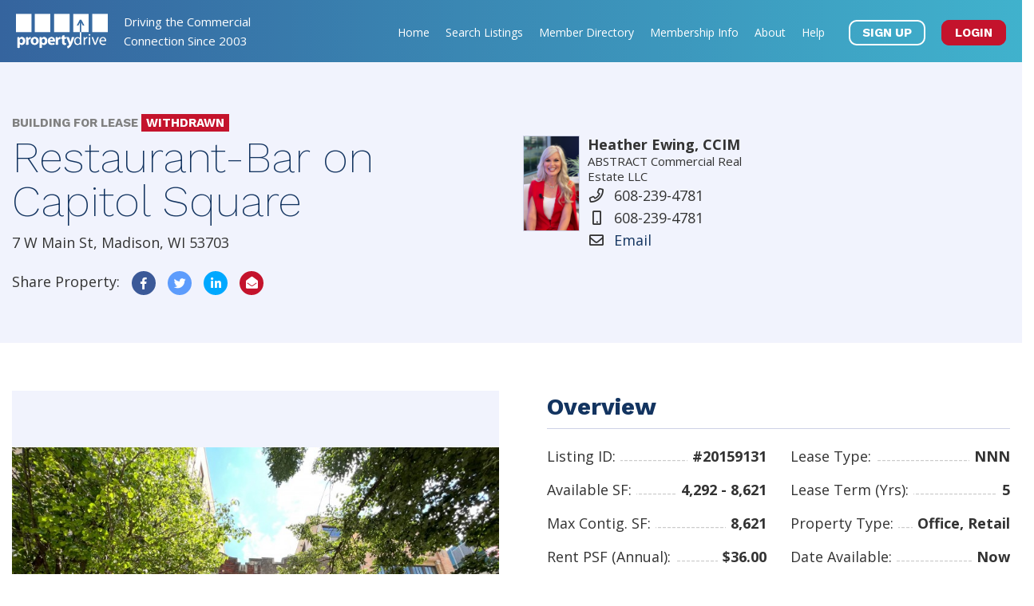

--- FILE ---
content_type: text/html; charset=UTF-8
request_url: https://www.propertydrive.com/properties/7-w-main-st-madison-wi-20159131/
body_size: 11541
content:
<!DOCTYPE html>
<html lang="en-US">
<head>
    <meta charset="UTF-8" />
    <meta http-equiv="X-UA-Compatible" content="IE=edge" />
    <meta name="viewport" content="width=device-width, initial-scale=1, user-scalable=no">
    <meta http-equiv="Content-Security-Policy" content="upgrade-insecure-requests">

    <title>Listing ID: 20159131 | Building For Lease - 7 W Main St, Madison, WI, 53703</title>
    <link rel="profile" href="http://gmpg.org/xfn/11">

    <!-- Favicons -->
    <link rel="profile" href="http://gmpg.org/xfn/11">
    <link rel="apple-touch-icon" sizes="180x180" href="/favicons/apple-touch-icon.png">
    <link rel="icon" type="image/png" sizes="32x32" href="/favicons/favicon-32x32.png">
    <link rel="icon" type="image/png" sizes="16x16" href="/favicons/favicon-16x16.png">
    <link rel="manifest" href="/favicons/site.webmanifest">
    <link rel="mask-icon" href="/favicons/safari-pinned-tab.svg" color="#13537d">
    <meta name="msapplication-TileColor" content="#2b5797">
    <meta name="theme-color" content="#ffffff">

    <!-- Google tag (gtag.js) -->
    <script async src="https://www.googletagmanager.com/gtag/js?id=G-MCCYCX6S78"></script>
    <script>
    window.dataLayer = window.dataLayer || [];
    function gtag(){dataLayer.push(arguments);}
    gtag('js', new Date());

    gtag('config', 'G-MCCYCX6S78');
    </script>

    <link rel='dns-prefetch' href='//cdnjs.cloudflare.com' />
<link rel='stylesheet' id='wp-block-library-css' href='https://www.propertydrive.com/cms/wp-includes/css/dist/block-library/style.min.css?ver=6.6.1' type='text/css' media='all' />
<style id='classic-theme-styles-inline-css' type='text/css'>
/*! This file is auto-generated */
.wp-block-button__link{color:#fff;background-color:#32373c;border-radius:9999px;box-shadow:none;text-decoration:none;padding:calc(.667em + 2px) calc(1.333em + 2px);font-size:1.125em}.wp-block-file__button{background:#32373c;color:#fff;text-decoration:none}
</style>
<style id='global-styles-inline-css' type='text/css'>
:root{--wp--preset--aspect-ratio--square: 1;--wp--preset--aspect-ratio--4-3: 4/3;--wp--preset--aspect-ratio--3-4: 3/4;--wp--preset--aspect-ratio--3-2: 3/2;--wp--preset--aspect-ratio--2-3: 2/3;--wp--preset--aspect-ratio--16-9: 16/9;--wp--preset--aspect-ratio--9-16: 9/16;--wp--preset--color--black: #000000;--wp--preset--color--cyan-bluish-gray: #abb8c3;--wp--preset--color--white: #ffffff;--wp--preset--color--pale-pink: #f78da7;--wp--preset--color--vivid-red: #cf2e2e;--wp--preset--color--luminous-vivid-orange: #ff6900;--wp--preset--color--luminous-vivid-amber: #fcb900;--wp--preset--color--light-green-cyan: #7bdcb5;--wp--preset--color--vivid-green-cyan: #00d084;--wp--preset--color--pale-cyan-blue: #8ed1fc;--wp--preset--color--vivid-cyan-blue: #0693e3;--wp--preset--color--vivid-purple: #9b51e0;--wp--preset--gradient--vivid-cyan-blue-to-vivid-purple: linear-gradient(135deg,rgba(6,147,227,1) 0%,rgb(155,81,224) 100%);--wp--preset--gradient--light-green-cyan-to-vivid-green-cyan: linear-gradient(135deg,rgb(122,220,180) 0%,rgb(0,208,130) 100%);--wp--preset--gradient--luminous-vivid-amber-to-luminous-vivid-orange: linear-gradient(135deg,rgba(252,185,0,1) 0%,rgba(255,105,0,1) 100%);--wp--preset--gradient--luminous-vivid-orange-to-vivid-red: linear-gradient(135deg,rgba(255,105,0,1) 0%,rgb(207,46,46) 100%);--wp--preset--gradient--very-light-gray-to-cyan-bluish-gray: linear-gradient(135deg,rgb(238,238,238) 0%,rgb(169,184,195) 100%);--wp--preset--gradient--cool-to-warm-spectrum: linear-gradient(135deg,rgb(74,234,220) 0%,rgb(151,120,209) 20%,rgb(207,42,186) 40%,rgb(238,44,130) 60%,rgb(251,105,98) 80%,rgb(254,248,76) 100%);--wp--preset--gradient--blush-light-purple: linear-gradient(135deg,rgb(255,206,236) 0%,rgb(152,150,240) 100%);--wp--preset--gradient--blush-bordeaux: linear-gradient(135deg,rgb(254,205,165) 0%,rgb(254,45,45) 50%,rgb(107,0,62) 100%);--wp--preset--gradient--luminous-dusk: linear-gradient(135deg,rgb(255,203,112) 0%,rgb(199,81,192) 50%,rgb(65,88,208) 100%);--wp--preset--gradient--pale-ocean: linear-gradient(135deg,rgb(255,245,203) 0%,rgb(182,227,212) 50%,rgb(51,167,181) 100%);--wp--preset--gradient--electric-grass: linear-gradient(135deg,rgb(202,248,128) 0%,rgb(113,206,126) 100%);--wp--preset--gradient--midnight: linear-gradient(135deg,rgb(2,3,129) 0%,rgb(40,116,252) 100%);--wp--preset--font-size--small: 13px;--wp--preset--font-size--medium: 20px;--wp--preset--font-size--large: 36px;--wp--preset--font-size--x-large: 42px;--wp--preset--spacing--20: 0.44rem;--wp--preset--spacing--30: 0.67rem;--wp--preset--spacing--40: 1rem;--wp--preset--spacing--50: 1.5rem;--wp--preset--spacing--60: 2.25rem;--wp--preset--spacing--70: 3.38rem;--wp--preset--spacing--80: 5.06rem;--wp--preset--shadow--natural: 6px 6px 9px rgba(0, 0, 0, 0.2);--wp--preset--shadow--deep: 12px 12px 50px rgba(0, 0, 0, 0.4);--wp--preset--shadow--sharp: 6px 6px 0px rgba(0, 0, 0, 0.2);--wp--preset--shadow--outlined: 6px 6px 0px -3px rgba(255, 255, 255, 1), 6px 6px rgba(0, 0, 0, 1);--wp--preset--shadow--crisp: 6px 6px 0px rgba(0, 0, 0, 1);}:where(.is-layout-flex){gap: 0.5em;}:where(.is-layout-grid){gap: 0.5em;}body .is-layout-flex{display: flex;}.is-layout-flex{flex-wrap: wrap;align-items: center;}.is-layout-flex > :is(*, div){margin: 0;}body .is-layout-grid{display: grid;}.is-layout-grid > :is(*, div){margin: 0;}:where(.wp-block-columns.is-layout-flex){gap: 2em;}:where(.wp-block-columns.is-layout-grid){gap: 2em;}:where(.wp-block-post-template.is-layout-flex){gap: 1.25em;}:where(.wp-block-post-template.is-layout-grid){gap: 1.25em;}.has-black-color{color: var(--wp--preset--color--black) !important;}.has-cyan-bluish-gray-color{color: var(--wp--preset--color--cyan-bluish-gray) !important;}.has-white-color{color: var(--wp--preset--color--white) !important;}.has-pale-pink-color{color: var(--wp--preset--color--pale-pink) !important;}.has-vivid-red-color{color: var(--wp--preset--color--vivid-red) !important;}.has-luminous-vivid-orange-color{color: var(--wp--preset--color--luminous-vivid-orange) !important;}.has-luminous-vivid-amber-color{color: var(--wp--preset--color--luminous-vivid-amber) !important;}.has-light-green-cyan-color{color: var(--wp--preset--color--light-green-cyan) !important;}.has-vivid-green-cyan-color{color: var(--wp--preset--color--vivid-green-cyan) !important;}.has-pale-cyan-blue-color{color: var(--wp--preset--color--pale-cyan-blue) !important;}.has-vivid-cyan-blue-color{color: var(--wp--preset--color--vivid-cyan-blue) !important;}.has-vivid-purple-color{color: var(--wp--preset--color--vivid-purple) !important;}.has-black-background-color{background-color: var(--wp--preset--color--black) !important;}.has-cyan-bluish-gray-background-color{background-color: var(--wp--preset--color--cyan-bluish-gray) !important;}.has-white-background-color{background-color: var(--wp--preset--color--white) !important;}.has-pale-pink-background-color{background-color: var(--wp--preset--color--pale-pink) !important;}.has-vivid-red-background-color{background-color: var(--wp--preset--color--vivid-red) !important;}.has-luminous-vivid-orange-background-color{background-color: var(--wp--preset--color--luminous-vivid-orange) !important;}.has-luminous-vivid-amber-background-color{background-color: var(--wp--preset--color--luminous-vivid-amber) !important;}.has-light-green-cyan-background-color{background-color: var(--wp--preset--color--light-green-cyan) !important;}.has-vivid-green-cyan-background-color{background-color: var(--wp--preset--color--vivid-green-cyan) !important;}.has-pale-cyan-blue-background-color{background-color: var(--wp--preset--color--pale-cyan-blue) !important;}.has-vivid-cyan-blue-background-color{background-color: var(--wp--preset--color--vivid-cyan-blue) !important;}.has-vivid-purple-background-color{background-color: var(--wp--preset--color--vivid-purple) !important;}.has-black-border-color{border-color: var(--wp--preset--color--black) !important;}.has-cyan-bluish-gray-border-color{border-color: var(--wp--preset--color--cyan-bluish-gray) !important;}.has-white-border-color{border-color: var(--wp--preset--color--white) !important;}.has-pale-pink-border-color{border-color: var(--wp--preset--color--pale-pink) !important;}.has-vivid-red-border-color{border-color: var(--wp--preset--color--vivid-red) !important;}.has-luminous-vivid-orange-border-color{border-color: var(--wp--preset--color--luminous-vivid-orange) !important;}.has-luminous-vivid-amber-border-color{border-color: var(--wp--preset--color--luminous-vivid-amber) !important;}.has-light-green-cyan-border-color{border-color: var(--wp--preset--color--light-green-cyan) !important;}.has-vivid-green-cyan-border-color{border-color: var(--wp--preset--color--vivid-green-cyan) !important;}.has-pale-cyan-blue-border-color{border-color: var(--wp--preset--color--pale-cyan-blue) !important;}.has-vivid-cyan-blue-border-color{border-color: var(--wp--preset--color--vivid-cyan-blue) !important;}.has-vivid-purple-border-color{border-color: var(--wp--preset--color--vivid-purple) !important;}.has-vivid-cyan-blue-to-vivid-purple-gradient-background{background: var(--wp--preset--gradient--vivid-cyan-blue-to-vivid-purple) !important;}.has-light-green-cyan-to-vivid-green-cyan-gradient-background{background: var(--wp--preset--gradient--light-green-cyan-to-vivid-green-cyan) !important;}.has-luminous-vivid-amber-to-luminous-vivid-orange-gradient-background{background: var(--wp--preset--gradient--luminous-vivid-amber-to-luminous-vivid-orange) !important;}.has-luminous-vivid-orange-to-vivid-red-gradient-background{background: var(--wp--preset--gradient--luminous-vivid-orange-to-vivid-red) !important;}.has-very-light-gray-to-cyan-bluish-gray-gradient-background{background: var(--wp--preset--gradient--very-light-gray-to-cyan-bluish-gray) !important;}.has-cool-to-warm-spectrum-gradient-background{background: var(--wp--preset--gradient--cool-to-warm-spectrum) !important;}.has-blush-light-purple-gradient-background{background: var(--wp--preset--gradient--blush-light-purple) !important;}.has-blush-bordeaux-gradient-background{background: var(--wp--preset--gradient--blush-bordeaux) !important;}.has-luminous-dusk-gradient-background{background: var(--wp--preset--gradient--luminous-dusk) !important;}.has-pale-ocean-gradient-background{background: var(--wp--preset--gradient--pale-ocean) !important;}.has-electric-grass-gradient-background{background: var(--wp--preset--gradient--electric-grass) !important;}.has-midnight-gradient-background{background: var(--wp--preset--gradient--midnight) !important;}.has-small-font-size{font-size: var(--wp--preset--font-size--small) !important;}.has-medium-font-size{font-size: var(--wp--preset--font-size--medium) !important;}.has-large-font-size{font-size: var(--wp--preset--font-size--large) !important;}.has-x-large-font-size{font-size: var(--wp--preset--font-size--x-large) !important;}
:where(.wp-block-post-template.is-layout-flex){gap: 1.25em;}:where(.wp-block-post-template.is-layout-grid){gap: 1.25em;}
:where(.wp-block-columns.is-layout-flex){gap: 2em;}:where(.wp-block-columns.is-layout-grid){gap: 2em;}
:root :where(.wp-block-pullquote){font-size: 1.5em;line-height: 1.6;}
</style>
<link rel='stylesheet' id='app_styles-css' href='https://www.propertydrive.com/dist/css/app.css' type='text/css' media='all' />
<link rel='stylesheet' id='pll-styles-css' href='https://www.propertydrive.com/content/themes/propertydrive/styles/lity.min.css?ver=6.6.1' type='text/css' media='all' />
<link rel='stylesheet' id='propertydrive-css' href='https://www.propertydrive.com/content/themes/propertydrive/styles/theme.min.css?ver=1.5.5' type='text/css' media='all' />
<script type="text/javascript" src="https://www.propertydrive.com/cms/wp-includes/js/jquery/jquery.min.js?ver=3.7.1" id="jquery-core-js"></script>
<script type="text/javascript" src="https://www.propertydrive.com/cms/wp-includes/js/jquery/jquery-migrate.min.js?ver=3.4.1" id="jquery-migrate-js"></script>
<script type="text/javascript" src="https://cdnjs.cloudflare.com/ajax/libs/jquery.lazy/1.7.10/jquery.lazy.min.js?ver=6.6.1" id="lazyload-js"></script>
<script type="text/javascript" src="https://cdnjs.cloudflare.com/ajax/libs/jquery.lazy/1.7.10/jquery.lazy.plugins.min.js?ver=6.6.1" id="lazyload.plugins-js"></script>
<script type="text/javascript" src="https://www.propertydrive.com/content/themes/propertydrive/js/theme.min.js?ver=1.5.5" id="propertydrive_js-js"></script>
<script type="text/javascript">
/* <![CDATA[ */
var propertydrive = {
ajaxurl: "https:\/\/www.propertydrive.com\/cms\/wp-admin\/admin-ajax.php",
img_path: "https:\/\/www.propertydrive.com\/content\/themes\/propertydrive\/images\/",
};
/* ]]> */
</script><meta name="csrf-token" content="CbrekoBtAPbick1bVmC2H4pxP0IZTqXjtng6F6rK"><meta name="description" content="Building For Lease - 7 W Main St, Madison, WI, 53703. Highly Visible location on the Capitol Square! At the center of the Farmer&#039;s Market, Concerts on the Square, the Ironman and more! Terrific frontage with established Co-Tenancy with Candinas Chocolates, Wonderstate Coffee, Square Wine, Tavernakaya and more! At the heart of various events such as&hellip;" />
<link rel="canonical" href="https://www.propertydrive.com/properties/7-w-main-st-madison-wi-20159131"/><!-- glm noindex --><meta name="robots" content="noindex"></head>
<body class="properties slug-7-w-main-st-madison-wi-20159131 blog">
    <script> var searchPath = "https://www.propertydrive.com/api/search-map";</script>
    <section id="header" class="property-gradient fixed-top no-print">
	<div id="logo">
		<a href="/">
			<img class="desktop" src="https://www.propertydrive.com/content/uploads/2019/02/logo.svg" data-rjs="2" alt="PropertyDrive" />
		</a>
	</div>
	<div id="tagline">
		Driving the Commercial Connection Since 2003	</div>
	<nav id="main-navigation" role="navigation" class="">
		<ul id="menu-main-navigation-menu" class="navbar-nav navbar-expand">
			<li id="menu-item-16906" class="menu-item menu-item-type-post_type menu-item-object-page menu-item-home menu-item-16906"><a href="https://www.propertydrive.com/">Home</a></li>
<li id="menu-item-90" class="menu-item menu-item-type-post_type menu-item-object-page menu-item-90"><a href="https://www.propertydrive.com/search-listings/">Search Listings</a></li>
<li id="menu-item-16856" class="menu-item menu-item-type-post_type menu-item-object-page menu-item-16856"><a href="https://www.propertydrive.com/member-directory/">Member Directory</a></li>
<li id="menu-item-88" class="menu-item menu-item-type-post_type menu-item-object-page menu-item-88"><a href="https://www.propertydrive.com/membership-information/">Membership Info</a></li>
<li id="menu-item-91" class="menu-item menu-item-type-post_type menu-item-object-page menu-item-91"><a href="https://www.propertydrive.com/about/">About</a></li>
<li id="menu-item-92" class="menu-item menu-item-type-post_type menu-item-object-page menu-item-92"><a href="https://www.propertydrive.com/help/">Help</a></li>
<li class="sign-up"><a href="https://www.propertydrive.com/sign-up/">SIGN UP</a></li>
						<li class="login"><a href="https://www.propertydrive.com/log-in/">LOGIN</a></li>
		</ul>
	</nav>

	<button type="button"  class="navbar-toggle collapsed" id="mobile-navigation-toggle">
		<span class="sr-only">Toggle Navigation</span>
		<span class="icon-bar one"></span>
		<span class="icon-bar two"></span>
		<span class="icon-bar three"></span>
	</button>
	<div class="clearfix"></div>
</section>
<nav class="navbar no-print closed" id="mobile-navigation" role="navigation">
		<ul class="mobile-menu">
		<li class="menu-item menu-item-type-post_type menu-item-object-page menu-item-home menu-item-16906"><a href="https://www.propertydrive.com/">Home</a></li>
<li class="menu-item menu-item-type-post_type menu-item-object-page menu-item-90"><a href="https://www.propertydrive.com/search-listings/">Search Listings</a></li>
<li class="menu-item menu-item-type-post_type menu-item-object-page menu-item-16856"><a href="https://www.propertydrive.com/member-directory/">Member Directory</a></li>
<li class="menu-item menu-item-type-post_type menu-item-object-page menu-item-88"><a href="https://www.propertydrive.com/membership-information/">Membership Info</a></li>
<li class="menu-item menu-item-type-post_type menu-item-object-page menu-item-91"><a href="https://www.propertydrive.com/about/">About</a></li>
<li class="menu-item menu-item-type-post_type menu-item-object-page menu-item-92"><a href="https://www.propertydrive.com/help/">Help</a></li>
	</ul>
			<div class="menu-bottom">
			<a href="https://www.propertydrive.com/sign-up/">SIGN UP</a>
			<a href="https://www.propertydrive.com/log-in/">LOGIN</a>
		</div>
	</nav>
<div id="menu-shade"></div>

    
<div id="property-page" class="page">

	<section id="property-featured" class="wrapper light-blue-back">
	<div class="container">
		<div class="row">

			<div class="col-lg-6">
				<h6 class="property-status">building for lease  <span class="status withdrawn">Withdrawn</span></h6>
				<h1>Restaurant-Bar on Capitol Square</h1>
									<p>7 W Main St, Madison, WI 53703</p>
								<p class="social">Share Property:
										<a class="facebook" href="https://www.facebook.com/sharer/sharer.php?u=https%3A%2F%2Fwww.propertydrive.com%2Fproperties%2F7-w-main-st-madison-wi-20159131&picture=https%3A%2F%2Fwww.propertydrive.com%2FProperties%2F16565161181978276700.jpg" target="_blank" rel="noopener"><i class="fab fa-facebook-f"></i></a>
					<a class="twitter" href="https://twitter.com/share?text=20159131>&url=https://www.propertydrive.com/properties/7-w-main-st-madison-wi-20159131" target="_blank" rel="noopener"><i class="fab fa-twitter"></i></a>
					<a class="linkedin" href="https://www.linkedin.com/shareArticle?mini=true&url=https://www.propertydrive.com/properties/7-w-main-st-madison-wi-20159131&title=20159131>&source=LinkedIn" target="_blank" rel="noopener"><i class="fab fa-linkedin-in" aria-hidden="true"></i></a>
					<a class="email" href="mailto:?subject=PropertyDrive Listing ID [20159131]: 7 W Main St&body=https://www.propertydrive.com/properties/7-w-main-st-madison-wi-20159131"><i class="fas fa-envelope-open"></i></a>
				</p>
			</div>

			<div class="col-lg-3 agent"><div class="member-img lazy setup-background" data-src="https://www.propertydrive.com/content/uploads/2023/03/IMG_7542.png"></div><div class="member-info">
			<p class="member-title"><strong>Heather Ewing, CCIM</strong></p>
			<p class="company-title">ABSTRACT Commercial Real Estate LLC</p>
			<table class="contact-table"><tr><td><i class="far fa-fw fa-phone"></i></td><td>608-239-4781</td><tr><tr><td><i class="far fa-fw fa-mobile"></i></td><td>608-239-4781</td><tr><tr><td><i class="far fa-fw fa-envelope"></i></td><td><a class="antispam" href="mailto:&#104;eath&#101;&#114;&#64;a&#98;str&#97;c&#116;-cre&#46;&#99;&#111;m">Email</a></td><tr>	</table>
		</div>
	</div>		</div>
	</div>
</section>

	<section class="wrapper white-back">
		<div class="container">
			<div class="row">
				<div id="property-map" class="col-lg-6">
	
		<div id="property-carousel" class="carousel slide" data-ride="carousel" data-interval="false">
			<div class="carousel-inner">

							<div class="carousel-item active">
					<div class="carousel-item-wrapper">
						<img src="https://www.propertydrive.com/content/uploads/resized/Properties/16565161181978276700-800x800.jpg" alt="IMG_2999.jpg" data-lity />
						<div class="gradient"></div>
					</div>
				</div>
							<div class="carousel-item ">
					<div class="carousel-item-wrapper">
						<img src="https://www.propertydrive.com/content/uploads/resized/Properties/1656516119379855006-800x800.jpg" alt="IMG_3032.jpg" data-lity />
						<div class="gradient"></div>
					</div>
				</div>
							<div class="carousel-item ">
					<div class="carousel-item-wrapper">
						<img src="https://www.propertydrive.com/content/uploads/resized/Properties/1656516121276226742-800x800.jpg" alt="IMG_3113.jpg" data-lity />
						<div class="gradient"></div>
					</div>
				</div>
							<div class="carousel-item ">
					<div class="carousel-item-wrapper">
						<img src="https://www.propertydrive.com/content/uploads/resized/Properties/1656516122741395736-800x800.jpg" alt="IMG_3119.jpg" data-lity />
						<div class="gradient"></div>
					</div>
				</div>
							<div class="carousel-item ">
					<div class="carousel-item-wrapper">
						<img src="https://www.propertydrive.com/content/uploads/resized/Properties/1656516123252346263-800x800.jpg" alt="IMG_3123.jpg" data-lity />
						<div class="gradient"></div>
					</div>
				</div>
							<div class="carousel-item ">
					<div class="carousel-item-wrapper">
						<img src="https://www.propertydrive.com/content/uploads/resized/Properties/1656516119524718558-800x800.jpg" alt="IMG_3084.jpg" data-lity />
						<div class="gradient"></div>
					</div>
				</div>
							<div class="carousel-item ">
					<div class="carousel-item-wrapper">
						<img src="https://www.propertydrive.com/content/uploads/resized/Properties/16565161201087713587-800x800.jpg" alt="IMG_3091.jpg" data-lity />
						<div class="gradient"></div>
					</div>
				</div>
						</div>
			<a class="carousel-control-prev" href="#property-carousel" role="button" data-slide="prev">
				<span class="carousel-control-prev-icon" aria-hidden="true"></span>
				<span class="sr-only">Previous</span>
			</a>
			<a class="carousel-control-next" href="#property-carousel" role="button" data-slide="next">
				<span class="carousel-control-next-icon" aria-hidden="true"></span>
				<span class="sr-only">Next</span>
			</a>

			
		</div>

	
			<div id="map" style="height: 400px; width: 100%;"></div>

		

		<script src="https://www.propertydrive.com/content/themes/propertydrive/js/map.js"></script>
		<script>
			var properties = [{"sale_class":"lease","index":0,"padding":"","max_price":"0.00","icon":"https:\/\/www.propertydrive.com\/content\/themes\/propertydrive\/images\/OFFICE.png","iconLarge":"https:\/\/www.propertydrive.com\/content\/themes\/propertydrive\/images\/OFFICE-l.png","property_id":15913,"title":"Restaurant-Bar on Capitol Square","description":"Highly Visible location on the Capitol Square! At the center of the Farmer\u2019s Market, Concerts on the Square, the Ironman and more! Terrific frontage with established Co-Tenancy with Candinas Chocolates, Wonderstate Coffee, Square Wine, Tavernakaya and more! At the heart of various events such as The Farmer\u2019s Market with national acclaim, Concerts on the Square, the Ironman and more. Enjoy various Civic venues including the Wisconsin Historical Museum, Overture Center for the Arts, Madison Museum of Contemporary Art and the Monona Terrace Convention Center. Over 4000 units are in various phases of planning, approval, construction and completion. Designated #1 in the nation for Best Place to Live in the US per 2022 LIVABILITY.","headline":"Restaurant-Bar on Capitol Square","transaction_type_id":1,"type":"retail","sub_type":"office","agent_id":2247,"co_agent_id":null,"company_id":746,"co_company_id":null,"display_id":"20159131","searchable_address":"7 W Main St Madison WI 53703","street_number":"7","address_direction":null,"street":"W Main St","long_street":"West Main Street","address_2":null,"city":"Madison","state":"WI","county":"Dane","zip":"53703","latitude":43.0733510000000023865140974521636962890625,"longitude":-89.3833029999999979509084369055926799774169921875,"exclude_street_number":0,"private":0,"franchise":null,"lease":1,"sale":0,"sale_price":"0.00","negotiable_price":false,"min_price":"36.00","min_term":5,"max_term":null,"parcel_size":null,"building_size":null,"min_sf":"4292.00","max_sf":"8621.00","max_sf_cont":"8621.00","min_acres":null,"max_acres":null,"min_price_acres":null,"max_price_acres":null,"size_units":null,"price_units":null,"capacity":null,"street_suffix":null,"region":null,"sub_region":null,"include_in_cirex":0,"cirex_unsub_date":"2023-12-04 12:08:53","include_in_cirex_2":0,"cirex_unsub_date_2":null,"double_box":0,"double_box_2":0,"commission":"3","t1_allowance":"0","zoning":"DC","potential_zoning":null,"municipal_water":1,"municipal_sewer":1,"bus_line":1,"building_type":25,"building_status":"8","year_built":1914,"year_updated":2016,"num_floors":2,"num_units":null,"num_offices":1,"num_restrooms":4,"num_tenants":null,"percent_leased":null,"outside_parking":1,"outside_ratio":null,"outside_cost":null,"inside_ratio":null,"inside_cost":null,"inside_parking":0,"urban_svc_are":1,"gas":0,"electric":0,"water_sewer":0,"cable":1,"dsl":1,"t1":1,"docks":null,"drive_in_doors":null,"sprinklers":1,"adac":1,"hwy_exposure":1,"cams":0,"insurance":0,"kitchen":null,"janitorial":0,"shower":null,"cafeteria":null,"conf_room":null,"conf_seats":null,"lounge":null,"auditorium":null,"elevator":1,"reception":null,"exercise":null,"free_printing":null,"coffee_bar":null,"treats":null,"available_space":null,"other_rooms":null,"re_included":null,"re_tax_included":0,"re_tax":null,"tax_year":null,"expense_stop":0,"estimate_costs":8.5,"cap_rate":null,"gross_income":null,"net_income":null,"total_expenses":null,"business_type":null,"ex_lease":null,"rem_lease":null,"ffe":null,"inventory":null,"ceiling_at_eves_ft":null,"ceiling_at_center_ft":null,"front_dim":39,"side_dim":19,"land_use":null,"current_use":"Restaurant-Bar","wet_lands":null,"typography":null,"improved":null,"improvements":null,"load_factor":null,"lease_type":"0","sublease":0,"sublease_expiration":null,"available":"2022-06-29 00:00:00","other_information":null,"virtual_link":null,"link_name_1":"ABSTRACT Commercial Real Estate","link_url_1":"https:\/\/www.abstractcommercialrealestate.com\/#\/search\/grid\/","link_name_2":"Video Tour","link_url_2":"https:\/\/www.dropbox.com\/scl\/fi\/mbop5arwu15iuzp75rmlp\/VIDEO-TOUR-JUNE-2023.MOV?rlkey=47trc7llrk8nl1qdvwfvdnak4\u0026dl=0","link_name_3":null,"link_url_3":null,"link_name_4":null,"link_url_4":null,"property_status":"withdrawn","unlisted":"2023-12-04","old_id":0,"old_agent":0,"old_co_agent":null,"old_company":0,"extra":"{\u0022address_components\u0022:[{\u0022long_name\u0022:\u00227\u0022,\u0022short_name\u0022:\u00227\u0022,\u0022types\u0022:[\u0022street_number\u0022]},{\u0022long_name\u0022:\u0022West Main Street\u0022,\u0022short_name\u0022:\u0022W Main St\u0022,\u0022types\u0022:[\u0022route\u0022]},{\u0022long_name\u0022:\u0022Madison\u0022,\u0022short_name\u0022:\u0022Madison\u0022,\u0022types\u0022:[\u0022locality\u0022,\u0022political\u0022]},{\u0022long_name\u0022:\u0022Dane County\u0022,\u0022short_name\u0022:\u0022Dane County\u0022,\u0022types\u0022:[\u0022administrative_area_level_2\u0022,\u0022political\u0022]},{\u0022long_name\u0022:\u0022Wisconsin\u0022,\u0022short_name\u0022:\u0022WI\u0022,\u0022types\u0022:[\u0022administrative_area_level_1\u0022,\u0022political\u0022]},{\u0022long_name\u0022:\u0022United States\u0022,\u0022short_name\u0022:\u0022US\u0022,\u0022types\u0022:[\u0022country\u0022,\u0022political\u0022]},{\u0022long_name\u0022:\u002253703\u0022,\u0022short_name\u0022:\u002253703\u0022,\u0022types\u0022:[\u0022postal_code\u0022]},{\u0022long_name\u0022:\u00223305\u0022,\u0022short_name\u0022:\u00223305\u0022,\u0022types\u0022:[\u0022postal_code_suffix\u0022]}],\u0022location\u0022:{\u0022lat\u0022:43.073351099999996449696482159197330474853515625,\u0022lng\u0022:-89.383302899999989676871336996555328369140625}}","slug":"7-w-main-st-madison-wi-20159131","created_at":"2022-06-29T09:50:31.000000Z","updated_at":"2023-12-04T18:08:53.000000Z","featured_image":{"id":50882,"property_id":15913,"name":"16565161181978276700.jpg","url":"Properties\/16565161181978276700.jpg","public_url":"https:\/\/www.propertydrive.com\/content\/uploads\/resized\/Properties\/16565161181978276700-800x800.jpg","metadata":{"filename":"16565161181978276700.jpg","original_name":"IMG_2999.jpg","description":"","basePath":"\/home\/pdrive\/propertydrive\/public_html\/content\/uploads\/Properties\/"},"order":1,"flyer":0,"image":1,"attachment":0,"last_synced":"2022-06-29 10:21:57"},"property_flyer":{"id":61647,"property_id":15913,"name":"1694454133809542422.pdf","url":"Properties\/1694454133809542422.pdf","public_url":"https:\/\/www.propertydrive.com\/content\/uploads\/Properties\/1694454133809542422.pdf","metadata":{"filename":"1694454133809542422.pdf","original_name":"BROCHURE-7 W MAIN ST-8.9.23.pdf","description":"","basePath":"\/home\/pdrive\/propertydrive\/public_html\/content\/uploads\/Properties\/"},"order":0,"flyer":1,"image":0,"attachment":0,"last_synced":"2023-09-11 12:42:12"},"prop_terms":[{"term_id":1,"name":"Office","slug":"office","parent":0,"order":1},{"term_id":2,"name":"Retail","slug":"retail","parent":0,"order":2}],"street_address":"7 W Main St","name":"Restaurant-Bar on Capitol Square","link":"https:\/\/www.propertydrive.com\/properties\/7-w-main-st-madison-wi-20159131","type_icons":"\u003Cspan class=\u0022type-icons\u0022\u003E\u003Ci class=\u0022fas fa-circle type-icon office\u0022\u003E\u003C\/i\u003E\u003Ci class=\u0022fas fa-circle type-icon retail\u0022\u003E\u003C\/i\u003E\u003C\/span\u003E","type_string":"Office, Retail \u003Cspan class=\u0022gray\u0022\u003EWithdrawn\u003C\/span\u003E","price":"$36.00\/sf","lease_price":36,"clean_price":"36.00","size":"4,292 - 8,621 sf","address":"7 W Main St, Madison, WI 53703","map_image":"https:\/\/www.propertydrive.com\/content\/uploads\/resized\/Properties\/16565161181978276700-800x800.jpg","gallery":[{"id":50882,"property_id":15913,"name":"16565161181978276700.jpg","url":"Properties\/16565161181978276700.jpg","public_url":"https:\/\/www.propertydrive.com\/content\/uploads\/resized\/Properties\/16565161181978276700-800x800.jpg","metadata":{"filename":"16565161181978276700.jpg","original_name":"IMG_2999.jpg","description":"","basePath":"\/home\/pdrive\/propertydrive\/public_html\/content\/uploads\/Properties\/"},"order":1,"flyer":0,"image":1,"attachment":0,"last_synced":"2022-06-29 10:21:57"},{"id":50883,"property_id":15913,"name":"1656516119379855006.jpg","url":"Properties\/1656516119379855006.jpg","public_url":"https:\/\/www.propertydrive.com\/content\/uploads\/resized\/Properties\/1656516119379855006-800x800.jpg","metadata":{"filename":"1656516119379855006.jpg","original_name":"IMG_3032.jpg","description":"","basePath":"\/home\/pdrive\/propertydrive\/public_html\/content\/uploads\/Properties\/"},"order":2,"flyer":0,"image":1,"attachment":0,"last_synced":"2022-06-29 10:21:58"},{"id":50884,"property_id":15913,"name":"1656516119524718558.jpg","url":"Properties\/1656516119524718558.jpg","public_url":"https:\/\/www.propertydrive.com\/content\/uploads\/resized\/Properties\/1656516119524718558-800x800.jpg","metadata":{"filename":"1656516119524718558.jpg","original_name":"IMG_3084.jpg","description":"","basePath":"\/home\/pdrive\/propertydrive\/public_html\/content\/uploads\/Properties\/"},"order":6,"flyer":0,"image":1,"attachment":0,"last_synced":"2022-06-29 10:21:59"},{"id":50885,"property_id":15913,"name":"16565161201087713587.jpg","url":"Properties\/16565161201087713587.jpg","public_url":"https:\/\/www.propertydrive.com\/content\/uploads\/resized\/Properties\/16565161201087713587-800x800.jpg","metadata":{"filename":"16565161201087713587.jpg","original_name":"IMG_3091.jpg","description":"","basePath":"\/home\/pdrive\/propertydrive\/public_html\/content\/uploads\/Properties\/"},"order":7,"flyer":0,"image":1,"attachment":0,"last_synced":"2022-06-29 10:22:00"},{"id":50886,"property_id":15913,"name":"1656516121276226742.jpg","url":"Properties\/1656516121276226742.jpg","public_url":"https:\/\/www.propertydrive.com\/content\/uploads\/resized\/Properties\/1656516121276226742-800x800.jpg","metadata":{"filename":"1656516121276226742.jpg","original_name":"IMG_3113.jpg","description":"","basePath":"\/home\/pdrive\/propertydrive\/public_html\/content\/uploads\/Properties\/"},"order":3,"flyer":0,"image":1,"attachment":0,"last_synced":"2022-06-29 10:22:00"},{"id":50888,"property_id":15913,"name":"1656516122741395736.jpg","url":"Properties\/1656516122741395736.jpg","public_url":"https:\/\/www.propertydrive.com\/content\/uploads\/resized\/Properties\/1656516122741395736-800x800.jpg","metadata":{"filename":"1656516122741395736.jpg","original_name":"IMG_3119.jpg","description":"","basePath":"\/home\/pdrive\/propertydrive\/public_html\/content\/uploads\/Properties\/"},"order":4,"flyer":0,"image":1,"attachment":0,"last_synced":"2022-06-29 10:22:02"},{"id":50889,"property_id":15913,"name":"1656516123252346263.jpg","url":"Properties\/1656516123252346263.jpg","public_url":"https:\/\/www.propertydrive.com\/content\/uploads\/resized\/Properties\/1656516123252346263-800x800.jpg","metadata":{"filename":"1656516123252346263.jpg","original_name":"IMG_3123.jpg","description":"","basePath":"\/home\/pdrive\/propertydrive\/public_html\/content\/uploads\/Properties\/"},"order":5,"flyer":0,"image":1,"attachment":0,"last_synced":"2022-06-29 10:22:03"}],"content":"\u003Ca href=\u0022https:\/\/www.propertydrive.com\/properties\/7-w-main-st-madison-wi-20159131\u0022 target=\u0022_blank\u0022\u003E\u003Cdiv class=\u0022row\u0022\u003E\n                    \u003Cdiv class=\u0022col-4\u0022\u003E\n                        \u003Cdiv class=\u0022img-wrap\u0022\u003E\n                            \u003Cdiv class=\u0022map-img setup-background lazy\u0022 data-src=\u0022https:\/\/www.propertydrive.com\/content\/uploads\/resized\/Properties\/16565161181978276700-800x800.jpg\u0022\u003E\u003C\/div\u003E\n                        \u003C\/div\u003E\n\t\t\t\t\t\u003C\/div\u003E\n                    \u003Cdiv class=\u0022col-8\u0022\u003E\n                    \u003Cdiv class=\u0022content\u0022\u003E\n\t\t\t\t\t\t\u003Cp class=\u0022title\u0022\u003ERestaurant-Bar on Capitol Square\u003C\/p\u003E\u003Ch6\u003EPRICE:\u003C\/h6\u003E\n\t\t\t\t\t\t\t\u003Cp\u003E\u003Cstrong\u003E$36.00\/sf\u003C\/strong\u003E\u003C\/p\u003E\u003Ch6\u003ESIZE:\u003C\/h6\u003E\n\t\t\t\t\t\t\t\u003Cp\u003E\u003Cstrong\u003E4,292 - 8,621 sf\u003C\/strong\u003E\u003C\/p\u003E\u003C\/div\u003E\u003C\/div\u003E\u003C\/div\u003E\u003C\/a\u003E","position":{"lat":43.0733510000000023865140974521636962890625,"lng":-89.3833029999999979509084369055926799774169921875},"transaction_type":"building_lease","agent":{"agent_id":"2247","user_id":"2247","company_id":"746","first_name":"Heather","middle_name":"","last_name":"Ewing, CCIM","mobile_phone":"608-239-4781","phone":"608-239-4781","extension":"","fax":"","email":"heather@abstract-cre.com","email_list":"1","headshot":"2023\/03\/IMG_7542.png","new_listings":"1","display_email":"1","email_frequency":"","website":"www.ABSTRACTCommercialRealEstate.com","licensed":"1","broadcast":"","guide_pref":"1","guide_pref_warning":"1","gen_text_pref":"1","gen_text_pref_2":"","status":"1","old_id":"3408","old_company":"1816","created_at":"2020-07-15 16:46:20","updated_at":"2025-03-03 16:02:49","user_data":{"data":{"ID":"2247","user_login":"heathermewing","user_pass":"$P$BEgWiGFX8gTSZzJgs\/Mma1jvF3hbHz.","user_nicename":"heathermewing","user_email":"heather@abstract-cre.com","user_url":"https:\/\/www.ABSTRACTCommercialRealEstate.com","user_registered":"2020-07-15 21:46:20","user_activation_key":"","user_status":"0","display_name":"heathermewing"},"ID":2247,"caps":{"company_agent":true},"cap_key":"pkwp_capabilities","roles":["company_agent"],"allcaps":{"read":true,"level_0":true,"read_tribe_event":true,"read_tribe_organizer":true,"read_tribe_venue":true,"company_agent":true},"filter":null},"description":"We are a Boutique firm that specializes in Retail Brokerage in downtown Madison and Dane County with an emphasis in New Mixed-Use Development ($151M+) with various Developers.\r\n\r\nWe have lived in the Madison area for over 40 years. We know it intimately.  Beyond Demographics, we add another layer of expertise, the culture of the neighborhoods.  We know what works and what doesn\u0027t but we don\u0027t stop there.  \r\n\r\nWe create vibrant retail experiences through premium tenants and unique properties that not only enhance people\u0027s lives but that of \r\nthe community.  \r\n\r\nOur customers and clients are favorite local, regional and national groups such as Bear \u0026amp; Bottle, Mermaid Caf\u00e9, Mint Mark, Barre Code Madison, Capriotti\u2019s, Boost Mobil, Burn Bootcamp, Edward Jones, The Learning Center and more. \r\n\r\nOur commitment is True. Our commitment is to You.","fields":false},"co_agent":null}]
			function initMap() {
				buildMap(properties, false, false, true);
			}
		</script>
		<script src="https://maps.googleapis.com/maps/api/js?key=AIzaSyDiCdGGRCkyuXgqUxiCDU2WVmNs_PHK2Jg&callback=initMap" async defer></script>
	
</div>


															<div id="property-info" class="col-lg-6">
	<div class="row">
	<div class="col-12 property-info">
			<h4 class="info-title">Overview</h4><div class="row info"><div class="col-sm-6"><p class="data-point"><span>Listing ID:</span><strong>#20159131</strong></p><p class="data-point"><span>Available SF:</span><strong>4,292 - 8,621</strong></p><p class="data-point"><span>Max Contig. SF:</span><strong>8,621</strong></p><p class="data-point"><span>Rent PSF (Annual):</span><strong>$36.00</strong></p></div><div class="col-sm-6"><p class="data-point"><span>Lease Type:</span><strong>NNN</strong></p><p class="data-point"><span>Lease Term (Yrs):</span><strong>5</strong></p><p class="data-point"><span>Property Type:</span><strong>Office, Retail</strong></p><p class="data-point"><span>Date Available:</span><strong>Now</strong></p></div></div><p><span>Sub-Type:</span> <strong>Restaurant/Bar</strong></p><div class="files"><a href="https://www.propertydrive.com/content/uploads/Properties/1694454133809542422.pdf" class="btn btn-white-blue" target="_blank"><i class="fas fa-file-download"></i> BROCHURE-7 W MAIN ST-8.9.23.pdf</a></div></div><div class="col-12 property-info">
				<h4 class="info-title">Restaurant-Bar on Capitol Square</h4>
				<div class="content">Highly Visible location on the Capitol Square! At the center of the Farmer's Market, Concerts on the Square, the Ironman and more! Terrific frontage with established Co-Tenancy with Candinas Chocolates, Wonderstate Coffee, Square Wine, Tavernakaya and more! At the heart of various events such as The Farmer's Market with national acclaim, Concerts on the Square, the Ironman and more. Enjoy various Civic venues including the Wisconsin Historical Museum, Overture Center for the Arts, Madison Museum of Contemporary Art and the Monona Terrace Convention Center. Over 4000 units are in various phases of planning, approval, construction and completion. Designated #1 in the nation for Best Place to Live in the US per 2022 LIVABILITY.</div>
			</div><div class="col-12 property-info">
			<h4 class="info-title">Financial Information</h4><div class="row info"><div class="col-sm-6"><p class="data-point"><span>Electric:</span><strong>Not Included</strong></p><p class="data-point"><span>Gas:</span><strong>Not Included</strong></p><p class="data-point"><span>Water/Sewer:</span><strong>Not Included</strong></p><p class="data-point"><span>CAMs:</span><strong>Not Included</strong></p><p class="data-point"><span>Real Estate Tax:</span><strong>Not Included</strong></p></div><div class="col-sm-6"><p class="data-point"><span>Insurance:</span><strong>Not Included</strong></p><p class="data-point"><span>Janitorial:</span><strong>Not Included</strong></p><p class="data-point"><span>Estimate of Costs:</span><strong>$8.50</strong></p><p class="data-point"><span>Expense Stop:</span><strong>No</strong></p></div></div></div><div class="col-12 property-info">
			<h4 class="info-title">Building Details</h4><div class="row info"><div class="col-sm-6"><p class="data-point"><span>Building Type:</span><strong>Stand Alone</strong></p><p class="data-point"><span>Building Status:</span><strong>Existing</strong></p><p class="data-point"><span>Year Built:</span><strong>1914</strong></p><p class="data-point"><span>Year Renovated:</span><strong>2016</strong></p><p class="data-point"><span>Number of Floors:</span><strong>2</strong></p><p class="data-point"><span>Zoning:</span><strong>DC</strong></p></div><div class="col-sm-6"><p class="data-point"><span>Parcel Front Dim.:</span><strong>39 ft</strong></p><p class="data-point"><span>Parcel Side Dim.:</span><strong>19 ft</strong></p><p class="data-point"><span>Municipal Sewer:</span><strong>Yes</strong></p><p class="data-point"><span>Municipal Water:</span><strong>Yes</strong></p><p class="data-point"><span>Hwy Exposure:</span><strong>Yes</strong></p><p class="data-point"><span>Bus Line:</span><strong>Yes</strong></p></div></div></div><div class="col-12 property-info">
			<h4 class="info-title">Suite Details</h4><div class="row info"><div class="col-sm-6"><p class="data-point"><span>Outside Parking:</span><strong>Yes</strong></p><p class="data-point"><span>Number of Offices:</span><strong>1</strong></p><p class="data-point"><span>Number of Restrooms:</span><strong>4</strong></p><p class="data-point"><span>Cable:</span><strong>Yes</strong></p></div><div class="col-sm-6"><p class="data-point"><span>DSL:</span><strong>Yes</strong></p><p class="data-point"><span>T1:</span><strong>Yes</strong></p><p class="data-point"><span>Sprinklers:</span><strong>Yes</strong></p><p class="data-point"><span>ADA Compliant:</span><strong>Yes</strong></p></div></div></div><div class="col-12 property-info">
			<h4 class="info-title">Building Amenities</h4><div class="row info"><div class="col-sm-6"><p class="data-point"><span>Elevator:</span><strong>Yes</strong></p></div></div></div><div class="col-12 property-info">
    <h4 class="info-title">Links</h4><div class="row info"><div class="col-sm-6"><p><a href="https://www.abstractcommercialrealestate.com/#/search/grid/" target="_blank">ABSTRACT Commercial Real Estate</a></p></div><div class="col-sm-6"><p><a href="https://www.dropbox.com/scl/fi/mbop5arwu15iuzp75rmlp/VIDEO-TOUR-JUNE-2023.MOV?rlkey=47trc7llrk8nl1qdvwfvdnak4&dl=0" target="_blank">Video Tour</a></p></div></div>	</div>
</div>
												</div>
		</div>
	</section>

	
	<section id="listing-agents" class="wrapper light-blue-back">
	<div class="container">
		<div class="row">
			<div class="col-12">
				<h3>Contact Listing Agent</h3>
				<div class="listing-agent-wrapper"><div class="listing-agent" href="https://www.propertydrive.com/agent/heathermewing/"><div class="member-img lazy setup-background" data-src="https://www.propertydrive.com/content/uploads/2023/03/IMG_7542.png"></div><div class="member-info">
			<h4 class="member-title">Heather Ewing, CCIM</h4>
			<div class="contacts d-flex"><div class="contact"><i class="far fa-fw fa-phone"></i>608-239-4781</div><div class="contact"><i class="far fa-fw fa-mobile"></i>608-239-4781</div><div class="contact"><i class="far fa-fw fa-envelope"></i><a class="antispam" href="mailto:h&#101;ath&#101;r&#64;abs&#116;r&#97;&#99;t-c&#114;&#101;&#46;co&#109;">Email</a></div>	</div>
		</div>
		<div class="company-logo"><img class="lazy" data-src="https://www.propertydrive.com/content/uploads/2020/07/ABSTRACT-Commercial-Real-Estate.jpg" /></div>
	</div></a></div>				<p class="disclaimer">Important Disclaimer:  Content for property listings on this website is provided by third parties. The party posting this listing is solely responsible for the accuracy of the information provided, including commissions. PropertyDrive makes no guarantee, warranty, or representation about the accuracy, timeliness or thoroughness and disclaims responsibility for the content of any property listing. PropertyDrive reserves the right to remove listings at any time.</p>
			</div>
		</div>
	</div>
</section>
<script>
	jQuery(document).ready(function($){
		//Cannot use two anchors inside one another so turned the outside listing-agent link into a JS link
		$('.listing-agent').click(function(e){
			window.location = $(this).attr('href');
		});
	});
</script>

</div>
<script>
	jQuery(document).ready(function($){
		var $addToListForm = jQuery('#add-to-list');
		var $createAListForm = jQuery('#create-a-list');

		var propertyID = $('#selected-property-value').val();

		var $deleteNoteID = $('#delete-note-id');


		//Toggle History Div visibility
		$('.history-title').click(function(e){
			e.preventDefault();
			$(this).next().toggle(); //.slideToggle();

			if($(this).toggleClass('closed').hasClass('closed')){
				$(this).find('.fa-angle-up').removeClass('fa-angle-up').addClass('fa-angle-down');
			}else{
				$(this).find('.fa-angle-down').removeClass('fa-angle-down').addClass('fa-angle-up');
			}
		});

		//DELETE Note
		$('.delete-note').click(function(e){
			e.preventDefault();
			var noteID = $(this).data('id');
			$deleteNoteID.val(noteID);
		});

		//Add to list modal submit
		$addToListForm.submit(function(e){
			e.preventDefault();

			// console.log('propertyID: '+propertyID);

			pk_add_to_list([propertyID]);

			return false;
		});


		// Create a new list and add the properties to it
		$createAListForm.submit(function(e){
			e.preventDefault();

			pk_create_list([propertyID]);

			return false;
		});

	});
</script>
    <section id="footer" class="wrapper no-print property-gradient">
	<div class="container">

		<div class="row">
			<div class="col-12 col-sm-6 col-lg-3 details">
				<div class="logo">
					<a href="/">
						<img class="desktop" src="https://www.propertydrive.com/content/uploads/2019/02/logo.svg" data-rjs="2" alt="PropertyDrive" />
					</a>
				</div>
				<div class="address">
				PO Box 8691<br />Madison, WI 53708-8691
				<br />608.442.0511				</div>
				<div class="social">
					<a class="antispam" href="mailto:&#79;&#102;&#102;&#105;&#99;e&#64;&#112;r&#111;p&#101;r&#116;&#121;dr&#105;v&#101;&#46;&#99;o&#109;"><i class="fas fa-envelope-open" aria-hidden="true"></i></a>					<a class="facebook" href="https://www.facebook.com/pages/PropertyDrive/238851286127173" target="_blank" rel="noopener"><i class="fab fa-facebook-f" aria-hidden="true"></i></a>
					<a class="linkedin" href="http://www.linkedin.com/company/propertydrive?trk=hb_tab_compy_id_2260862" target="_blank" rel="noopener"><i class="fab fa-linkedin-in" aria-hidden="true"></i></a>
				</div>

			</div>
			<div class="col-12 col-sm-6 col-lg-3 foot-menu">
				<div class="float-right">
					<p class="menu-title">Search Listings</p>
					<ul id="menu-search-listings">
					<li class="menu-item"><a href="https://www.propertydrive.com/search-listings/?ptype%5B%5D=1">Office</a></li><li class="menu-item"><a href="https://www.propertydrive.com/search-listings/?ptype%5B%5D=2">Retail</a></li><li class="menu-item"><a href="https://www.propertydrive.com/search-listings/?ptype%5B%5D=3">Industrial</a></li><li class="menu-item"><a href="https://www.propertydrive.com/search-listings/?ptype%5B%5D=4">Multi-Family</a></li><li class="menu-item"><a href="https://www.propertydrive.com/search-listings/?ptype%5B%5D=5">Special Purpose</a></li><li class="menu-item"><a href="https://www.propertydrive.com/search-listings/?ptype%5B%5D=6">Land</a></li><li class="menu-item"><a href="https://www.propertydrive.com/search-listings/?ptype%5B%5D=7">Business</a></li><li class="menu-item"><a href="https://www.propertydrive.com/search-listings/?ptype%5B%5D=8">Co-Working</a></li>					</ul>
				</div>
			</div>
			<div class="col-12 col-sm-6 col-lg-3 foot-menu">
				<div class="float-right">
					<p class="menu-title">Tools &amp; Features</p>
					<div class="menu-tools-features-container"><ul id="menu-tools-features" class="menu"><li id="menu-item-17137" class="menu-item menu-item-type-custom menu-item-object-custom menu-item-17137"><a href="/#newsletter">Emails &#038; Alerts</a></li>
<li id="menu-item-17330" class="menu-item menu-item-type-custom menu-item-object-custom menu-item-17330"><a target="_blank" rel="noopener" href="https://www.propertydrive.com/content/uploads/2020/06/Featured-Property.pdf">Featured Property</a></li>
<li id="menu-item-17135" class="menu-item menu-item-type-custom menu-item-object-custom menu-item-17135"><a href="/member-directory/?company_type=company">Find a Broker</a></li>
<li id="menu-item-17136" class="menu-item menu-item-type-custom menu-item-object-custom menu-item-17136"><a href="/member-directory/?company_type=affiliate">Find an Affiliate Member</a></li>
<li id="menu-item-17161" class="menu-item menu-item-type-custom menu-item-object-custom menu-item-17161"><a href="/content/uploads/2021/11/PropertyFeed.pdf">PropertyFeed</a></li>
<li id="menu-item-17327" class="menu-item menu-item-type-custom menu-item-object-custom menu-item-17327"><a target="_blank" rel="noopener" href="/content/uploads/2020/11/PropertyDrive-User-Manual.pdf">User Manual</a></li>
</ul></div>				</div>
			</div>
			<div class="col-12 col-sm-6 col-lg-3 foot-menu">
				<div class="float-right">
					<p class="menu-title">Resources</p>
					<div class="menu-resources-container"><ul id="menu-resources" class="menu"><li id="menu-item-83" class="menu-item menu-item-type-post_type menu-item-object-page menu-item-83"><a href="https://www.propertydrive.com/about/">About</a></li>
<li id="menu-item-81" class="menu-item menu-item-type-post_type menu-item-object-page menu-item-81"><a href="https://www.propertydrive.com/help/">Help</a></li>
<li id="menu-item-82" class="menu-item menu-item-type-post_type menu-item-object-page menu-item-82"><a href="https://www.propertydrive.com/contact/">Contact</a></li>
<li id="menu-item-17158" class="menu-item menu-item-type-post_type menu-item-object-page menu-item-17158"><a href="https://www.propertydrive.com/terms-conditions/">Terms &#038; Conditions</a></li>
<li id="menu-item-17152" class="menu-item menu-item-type-post_type menu-item-object-page menu-item-17152"><a href="https://www.propertydrive.com/privacy-policy/">Privacy Statement</a></li>
<li id="menu-item-78" class="menu-item menu-item-type-post_type menu-item-object-page menu-item-78"><a href="https://www.propertydrive.com/external-resources/">External Resources</a></li>
</ul></div>				</div>
			</div>

		</div>
	</div>
	<div class="row">
		<div class="col-12 copyright">
			Copyright 2003 - 2026. All rights reserved.
		</div>
	</div>
</section>    <link rel='stylesheet' id='pk-fonts-css' href='//fonts.googleapis.com/css?display=swap&#038;family=Open+Sans%3A300%2C400%2C400i%2C700%7CWork+Sans%3A200%2C300%2C400%2C600%2C700&#038;ver=6.6.1' type='text/css' media='all' />
<script type="text/javascript" src="https://www.propertydrive.com/content/themes/propertydrive/js/lity.min.js?ver=1" id="pll-js-js"></script>
<!--[if lt IE 9]><script src="https://www.propertydrive.com/content/themes/propertydrive/pk/lib/html5shiv/html5shiv.js"></script><![endif]--><!--[if lt IE 9]><script src="https://www.propertydrive.com/content/themes/propertydrive/pk/lib/selectivizr/selectivizr.min.js"></script><![endif]--><!--[if lt IE 9]><script src="https://www.propertydrive.com/content/themes/propertydrive/pk/lib/respond/respond.js"></script><![endif]--></body>
</html>


--- FILE ---
content_type: text/css
request_url: https://www.propertydrive.com/content/themes/propertydrive/styles/theme.min.css?ver=1.5.5
body_size: 72135
content:
/*!
 * Bootstrap v4.6.2 (https://getbootstrap.com/)
 * Copyright 2011-2022 The Bootstrap Authors
 * Copyright 2011-2022 Twitter, Inc.
 * Licensed under MIT (https://github.com/twbs/bootstrap/blob/main/LICENSE)
 */:root{--blue:#007bff;--indigo:#6610f2;--purple:#6f42c1;--pink:#e83e8c;--red:#dc3545;--orange:#fd7e14;--yellow:#ffc107;--green:#28a745;--teal:#20c997;--cyan:#17a2b8;--white:#fff;--gray:#6c757d;--gray-dark:#343a40;--primary:#007bff;--secondary:#6c757d;--success:#28a745;--info:#17a2b8;--warning:#ffc107;--danger:#dc3545;--light:#f8f9fa;--dark:#343a40;--breakpoint-xs:0;--breakpoint-sm:576px;--breakpoint-md:768px;--breakpoint-lg:992px;--breakpoint-xl:1200px;--font-family-sans-serif:-apple-system,BlinkMacSystemFont,"Segoe UI",Roboto,"Helvetica Neue",Arial,"Noto Sans","Liberation Sans",sans-serif,"Apple Color Emoji","Segoe UI Emoji","Segoe UI Symbol","Noto Color Emoji";--font-family-monospace:SFMono-Regular,Menlo,Monaco,Consolas,"Liberation Mono","Courier New",monospace}*,:after,:before{box-sizing:border-box}html{font-family:sans-serif;line-height:1.15;-webkit-text-size-adjust:100%;-webkit-tap-highlight-color:rgba(0,0,0,0)}article,aside,figcaption,figure,footer,header,hgroup,main,nav,section{display:block}body{margin:0;font-family:-apple-system,BlinkMacSystemFont,Segoe UI,Roboto,Helvetica Neue,Arial,Noto Sans,Liberation Sans,sans-serif,Apple Color Emoji,Segoe UI Emoji,Segoe UI Symbol,Noto Color Emoji;font-size:1rem;font-weight:400;line-height:1.5;color:#212529;text-align:left;background-color:#fff}[tabindex="-1"]:focus:not(:focus-visible){outline:0!important}hr{box-sizing:content-box;height:0;overflow:visible}#search-listings-page #grid-wrapper #user-listing-options .user-option a,#search-listings-page #map-listings #listings #user-listing-options .user-option a,.gform_wrapper .top_label .gfield_label,.gform_wrapper h3.gform_title,.gform_wrapper label,.gpnf-nested-entries thead th,.setup-label,h1,h2,h3,h4,h5,h6,input.awesomebox+label,label{margin-bottom:.5rem}p{margin-top:0;margin-bottom:1rem}abbr[data-original-title],abbr[title]{text-decoration:underline;-webkit-text-decoration:underline dotted;text-decoration:underline dotted;cursor:help;border-bottom:0;-webkit-text-decoration-skip-ink:none;text-decoration-skip-ink:none}address{font-style:normal;line-height:inherit}address,dl,ol,ul{margin-bottom:1rem}dl,ol,ul{margin-top:0}ol ol,ol ul,ul ol,ul ul{margin-bottom:0}dt{font-weight:700}dd{margin-bottom:.5rem;margin-left:0}blockquote{margin:0 0 1rem}b,strong{font-weight:bolder}small{font-size:80%}sub,sup{position:relative;font-size:75%;line-height:0;vertical-align:baseline}sub{bottom:-.25em}sup{top:-.5em}a{color:#007bff;text-decoration:none;background-color:transparent}a:hover{color:#0056b3;text-decoration:underline}a:not([href]):not([class]),a:not([href]):not([class]):hover{color:inherit;text-decoration:none}code,kbd,pre,samp{font-family:SFMono-Regular,Menlo,Monaco,Consolas,Liberation Mono,Courier New,monospace;font-size:1em}pre{margin-top:0;margin-bottom:1rem;overflow:auto;-ms-overflow-style:scrollbar}figure{margin:0 0 1rem}img{border-style:none}img,svg{vertical-align:middle}svg{overflow:hidden}table{border-collapse:collapse}caption{padding-top:.75rem;padding-bottom:.75rem;color:#6c757d;text-align:left;caption-side:bottom}th{text-align:inherit;text-align:-webkit-match-parent}label{display:inline-block;margin-bottom:.5rem}button{border-radius:0}button:focus:not(:focus-visible){outline:0}button,input,optgroup,select,textarea{margin:0;font-family:inherit;font-size:inherit;line-height:inherit}button,input{overflow:visible}button,select{text-transform:none}[role=button]{cursor:pointer}select{word-wrap:normal}[type=button],[type=reset],[type=submit],button{-webkit-appearance:button}[type=button]:not(:disabled),[type=reset]:not(:disabled),[type=submit]:not(:disabled),button:not(:disabled){cursor:pointer}[type=button]::-moz-focus-inner,[type=reset]::-moz-focus-inner,[type=submit]::-moz-focus-inner,button::-moz-focus-inner{padding:0;border-style:none}input[type=checkbox],input[type=radio]{box-sizing:border-box;padding:0}textarea{overflow:auto;resize:vertical}fieldset{min-width:0;padding:0;margin:0;border:0}legend{display:block;width:100%;max-width:100%;padding:0;margin-bottom:.5rem;font-size:1.5rem;line-height:inherit;color:inherit;white-space:normal}progress{vertical-align:baseline}[type=number]::-webkit-inner-spin-button,[type=number]::-webkit-outer-spin-button{height:auto}[type=search]{outline-offset:-2px;-webkit-appearance:none}[type=search]::-webkit-search-decoration{-webkit-appearance:none}::-webkit-file-upload-button{font:inherit;-webkit-appearance:button}output{display:inline-block}summary{display:list-item;cursor:pointer}template{display:none}[hidden]{display:none!important}#search-listings-page #grid-wrapper #user-listing-options .user-option a,#search-listings-page #map-listings #listings #user-listing-options .user-option a,.gform_wrapper .top_label .gfield_label,.gform_wrapper h3.gform_title,.gform_wrapper label,.gpnf-nested-entries thead th,.h1,.h2,.h3,.h4,.h5,.h6,.setup-label,h1,h2,h3,h4,h5,h6,input.awesomebox+label,label{margin-bottom:.5rem;font-weight:500;line-height:1.2}.h1,h1{font-size:2.5rem}.h2,h2{font-size:2rem}.h3,h3{font-size:1.75rem}.gform_wrapper h3.gform_title,.h4,h4{font-size:1.5rem}.h5,h5{font-size:1.25rem}#search-listings-page #grid-wrapper #user-listing-options .user-option a,#search-listings-page #map-listings #listings #user-listing-options .user-option a,.gform_wrapper .top_label .gfield_label,.gform_wrapper label,.gpnf-nested-entries thead th,.h6,.setup-label,h6,input.awesomebox+label,label{font-size:1rem}.lead{font-size:1.25rem;font-weight:300}.display-1{font-size:6rem}.display-1,.display-2{font-weight:300;line-height:1.2}.display-2{font-size:5.5rem}.display-3{font-size:4.5rem}.display-3,.display-4{font-weight:300;line-height:1.2}.display-4{font-size:3.5rem}hr{margin-top:1rem;margin-bottom:1rem;border:0;border-top:1px solid rgba(0,0,0,.1)}.small,small{font-size:.875em;font-weight:400}.mark,mark{padding:.2em;background-color:#fcf8e3}.list-inline,.list-unstyled{padding-left:0;list-style:none}.list-inline-item{display:inline-block}.list-inline-item:not(:last-child){margin-right:.5rem}.initialism{font-size:90%;text-transform:uppercase}.blockquote{margin-bottom:1rem;font-size:1.25rem}.blockquote-footer{display:block;font-size:.875em;color:#6c757d}.blockquote-footer:before{content:"— "}.img-fluid,.img-thumbnail{max-width:100%;height:auto}.img-thumbnail{padding:.25rem;background-color:#fff;border:1px solid #dee2e6;border-radius:.25rem}.figure{display:inline-block}.figure-img{margin-bottom:.5rem;line-height:1}.figure-caption{font-size:90%;color:#6c757d}code{font-size:87.5%;color:#e83e8c;word-wrap:break-word}a>code{color:inherit}kbd{padding:.2rem .4rem;font-size:87.5%;color:#fff;background-color:#212529;border-radius:.2rem}kbd kbd{padding:0;font-size:100%;font-weight:700}pre{display:block;font-size:87.5%;color:#212529}pre code{font-size:inherit;color:inherit;word-break:normal}.pre-scrollable{max-height:340px;overflow-y:scroll}.container,.container-fluid,.container-lg,.container-md,.container-sm,.container-xl{width:100%;padding-right:15px;padding-left:15px;margin-right:auto;margin-left:auto}@media(min-width:576px){.container,.container-sm{max-width:540px}}@media(min-width:768px){.container,.container-md,.container-sm{max-width:720px}}@media(min-width:992px){.container,.container-lg,.container-md,.container-sm{max-width:960px}}@media(min-width:1200px){.container,.container-lg,.container-md,.container-sm,.container-xl{max-width:1140px}}.row{display:flex;flex-wrap:wrap;margin-right:-15px;margin-left:-15px}.no-gutters{margin-right:0;margin-left:0}.no-gutters>.col,.no-gutters>[class*=col-]{padding-right:0;padding-left:0}.col,.col-1,.col-2,.col-3,.col-4,.col-5,.col-6,.col-7,.col-8,.col-9,.col-10,.col-11,.col-12,.col-auto,.col-lg,.col-lg-1,.col-lg-2,.col-lg-3,.col-lg-4,.col-lg-5,.col-lg-6,.col-lg-7,.col-lg-8,.col-lg-9,.col-lg-10,.col-lg-11,.col-lg-12,.col-lg-auto,.col-md,.col-md-1,.col-md-2,.col-md-3,.col-md-4,.col-md-5,.col-md-6,.col-md-7,.col-md-8,.col-md-9,.col-md-10,.col-md-11,.col-md-12,.col-md-auto,.col-sm,.col-sm-1,.col-sm-2,.col-sm-3,.col-sm-4,.col-sm-5,.col-sm-6,.col-sm-7,.col-sm-8,.col-sm-9,.col-sm-10,.col-sm-11,.col-sm-12,.col-sm-auto,.col-xl,.col-xl-1,.col-xl-2,.col-xl-3,.col-xl-4,.col-xl-5,.col-xl-6,.col-xl-7,.col-xl-8,.col-xl-9,.col-xl-10,.col-xl-11,.col-xl-12,.col-xl-auto{position:relative;width:100%;padding-right:15px;padding-left:15px}.col{flex-basis:0;flex-grow:1;max-width:100%}.row-cols-1>*{flex:0 0 100%;max-width:100%}.row-cols-2>*{flex:0 0 50%;max-width:50%}.row-cols-3>*{flex:0 0 33.3333333333%;max-width:33.3333333333%}.row-cols-4>*{flex:0 0 25%;max-width:25%}.row-cols-5>*{flex:0 0 20%;max-width:20%}.row-cols-6>*{flex:0 0 16.6666666667%;max-width:16.6666666667%}.col-auto{flex:0 0 auto;width:auto;max-width:100%}.col-1{flex:0 0 8.33333333%;max-width:8.33333333%}.col-2{flex:0 0 16.66666667%;max-width:16.66666667%}.col-3{flex:0 0 25%;max-width:25%}.col-4{flex:0 0 33.33333333%;max-width:33.33333333%}.col-5{flex:0 0 41.66666667%;max-width:41.66666667%}.col-6{flex:0 0 50%;max-width:50%}.col-7{flex:0 0 58.33333333%;max-width:58.33333333%}.col-8{flex:0 0 66.66666667%;max-width:66.66666667%}.col-9{flex:0 0 75%;max-width:75%}.col-10{flex:0 0 83.33333333%;max-width:83.33333333%}.col-11{flex:0 0 91.66666667%;max-width:91.66666667%}.col-12{flex:0 0 100%;max-width:100%}.order-first{order:-1}.order-last{order:13}.order-0{order:0}.order-1{order:1}.order-2{order:2}.order-3{order:3}.order-4{order:4}.order-5{order:5}.order-6{order:6}.order-7{order:7}.order-8{order:8}.order-9{order:9}.order-10{order:10}.order-11{order:11}.order-12{order:12}.offset-1{margin-left:8.33333333%}.offset-2{margin-left:16.66666667%}.offset-3{margin-left:25%}.offset-4{margin-left:33.33333333%}.offset-5{margin-left:41.66666667%}.offset-6{margin-left:50%}.offset-7{margin-left:58.33333333%}.offset-8{margin-left:66.66666667%}.offset-9{margin-left:75%}.offset-10{margin-left:83.33333333%}.offset-11{margin-left:91.66666667%}@media(min-width:576px){.col-sm{flex-basis:0;flex-grow:1;max-width:100%}.row-cols-sm-1>*{flex:0 0 100%;max-width:100%}.row-cols-sm-2>*{flex:0 0 50%;max-width:50%}.row-cols-sm-3>*{flex:0 0 33.3333333333%;max-width:33.3333333333%}.row-cols-sm-4>*{flex:0 0 25%;max-width:25%}.row-cols-sm-5>*{flex:0 0 20%;max-width:20%}.row-cols-sm-6>*{flex:0 0 16.6666666667%;max-width:16.6666666667%}.col-sm-auto{flex:0 0 auto;width:auto;max-width:100%}.col-sm-1{flex:0 0 8.33333333%;max-width:8.33333333%}.col-sm-2{flex:0 0 16.66666667%;max-width:16.66666667%}.col-sm-3{flex:0 0 25%;max-width:25%}.col-sm-4{flex:0 0 33.33333333%;max-width:33.33333333%}.col-sm-5{flex:0 0 41.66666667%;max-width:41.66666667%}.col-sm-6{flex:0 0 50%;max-width:50%}.col-sm-7{flex:0 0 58.33333333%;max-width:58.33333333%}.col-sm-8{flex:0 0 66.66666667%;max-width:66.66666667%}.col-sm-9{flex:0 0 75%;max-width:75%}.col-sm-10{flex:0 0 83.33333333%;max-width:83.33333333%}.col-sm-11{flex:0 0 91.66666667%;max-width:91.66666667%}.col-sm-12{flex:0 0 100%;max-width:100%}.order-sm-first{order:-1}.order-sm-last{order:13}.order-sm-0{order:0}.order-sm-1{order:1}.order-sm-2{order:2}.order-sm-3{order:3}.order-sm-4{order:4}.order-sm-5{order:5}.order-sm-6{order:6}.order-sm-7{order:7}.order-sm-8{order:8}.order-sm-9{order:9}.order-sm-10{order:10}.order-sm-11{order:11}.order-sm-12{order:12}.offset-sm-0{margin-left:0}.offset-sm-1{margin-left:8.33333333%}.offset-sm-2{margin-left:16.66666667%}.offset-sm-3{margin-left:25%}.offset-sm-4{margin-left:33.33333333%}.offset-sm-5{margin-left:41.66666667%}.offset-sm-6{margin-left:50%}.offset-sm-7{margin-left:58.33333333%}.offset-sm-8{margin-left:66.66666667%}.offset-sm-9{margin-left:75%}.offset-sm-10{margin-left:83.33333333%}.offset-sm-11{margin-left:91.66666667%}}@media(min-width:768px){.col-md{flex-basis:0;flex-grow:1;max-width:100%}.row-cols-md-1>*{flex:0 0 100%;max-width:100%}.row-cols-md-2>*{flex:0 0 50%;max-width:50%}.row-cols-md-3>*{flex:0 0 33.3333333333%;max-width:33.3333333333%}.row-cols-md-4>*{flex:0 0 25%;max-width:25%}.row-cols-md-5>*{flex:0 0 20%;max-width:20%}.row-cols-md-6>*{flex:0 0 16.6666666667%;max-width:16.6666666667%}.col-md-auto{flex:0 0 auto;width:auto;max-width:100%}.col-md-1{flex:0 0 8.33333333%;max-width:8.33333333%}.col-md-2{flex:0 0 16.66666667%;max-width:16.66666667%}.col-md-3{flex:0 0 25%;max-width:25%}.col-md-4{flex:0 0 33.33333333%;max-width:33.33333333%}.col-md-5{flex:0 0 41.66666667%;max-width:41.66666667%}.col-md-6{flex:0 0 50%;max-width:50%}.col-md-7{flex:0 0 58.33333333%;max-width:58.33333333%}.col-md-8{flex:0 0 66.66666667%;max-width:66.66666667%}.col-md-9{flex:0 0 75%;max-width:75%}.col-md-10{flex:0 0 83.33333333%;max-width:83.33333333%}.col-md-11{flex:0 0 91.66666667%;max-width:91.66666667%}.col-md-12{flex:0 0 100%;max-width:100%}.order-md-first{order:-1}.order-md-last{order:13}.order-md-0{order:0}.order-md-1{order:1}.order-md-2{order:2}.order-md-3{order:3}.order-md-4{order:4}.order-md-5{order:5}.order-md-6{order:6}.order-md-7{order:7}.order-md-8{order:8}.order-md-9{order:9}.order-md-10{order:10}.order-md-11{order:11}.order-md-12{order:12}.offset-md-0{margin-left:0}.offset-md-1{margin-left:8.33333333%}.offset-md-2{margin-left:16.66666667%}.offset-md-3{margin-left:25%}.offset-md-4{margin-left:33.33333333%}.offset-md-5{margin-left:41.66666667%}.offset-md-6{margin-left:50%}.offset-md-7{margin-left:58.33333333%}.offset-md-8{margin-left:66.66666667%}.offset-md-9{margin-left:75%}.offset-md-10{margin-left:83.33333333%}.offset-md-11{margin-left:91.66666667%}}@media(min-width:992px){.col-lg{flex-basis:0;flex-grow:1;max-width:100%}.row-cols-lg-1>*{flex:0 0 100%;max-width:100%}.row-cols-lg-2>*{flex:0 0 50%;max-width:50%}.row-cols-lg-3>*{flex:0 0 33.3333333333%;max-width:33.3333333333%}.row-cols-lg-4>*{flex:0 0 25%;max-width:25%}.row-cols-lg-5>*{flex:0 0 20%;max-width:20%}.row-cols-lg-6>*{flex:0 0 16.6666666667%;max-width:16.6666666667%}.col-lg-auto{flex:0 0 auto;width:auto;max-width:100%}.col-lg-1{flex:0 0 8.33333333%;max-width:8.33333333%}.col-lg-2{flex:0 0 16.66666667%;max-width:16.66666667%}.col-lg-3{flex:0 0 25%;max-width:25%}.col-lg-4{flex:0 0 33.33333333%;max-width:33.33333333%}.col-lg-5{flex:0 0 41.66666667%;max-width:41.66666667%}.col-lg-6{flex:0 0 50%;max-width:50%}.col-lg-7{flex:0 0 58.33333333%;max-width:58.33333333%}.col-lg-8{flex:0 0 66.66666667%;max-width:66.66666667%}.col-lg-9{flex:0 0 75%;max-width:75%}.col-lg-10{flex:0 0 83.33333333%;max-width:83.33333333%}.col-lg-11{flex:0 0 91.66666667%;max-width:91.66666667%}.col-lg-12{flex:0 0 100%;max-width:100%}.order-lg-first{order:-1}.order-lg-last{order:13}.order-lg-0{order:0}.order-lg-1{order:1}.order-lg-2{order:2}.order-lg-3{order:3}.order-lg-4{order:4}.order-lg-5{order:5}.order-lg-6{order:6}.order-lg-7{order:7}.order-lg-8{order:8}.order-lg-9{order:9}.order-lg-10{order:10}.order-lg-11{order:11}.order-lg-12{order:12}.offset-lg-0{margin-left:0}.offset-lg-1{margin-left:8.33333333%}.offset-lg-2{margin-left:16.66666667%}.offset-lg-3{margin-left:25%}.offset-lg-4{margin-left:33.33333333%}.offset-lg-5{margin-left:41.66666667%}.offset-lg-6{margin-left:50%}.offset-lg-7{margin-left:58.33333333%}.offset-lg-8{margin-left:66.66666667%}.offset-lg-9{margin-left:75%}.offset-lg-10{margin-left:83.33333333%}.offset-lg-11{margin-left:91.66666667%}}@media(min-width:1200px){.col-xl{flex-basis:0;flex-grow:1;max-width:100%}.row-cols-xl-1>*{flex:0 0 100%;max-width:100%}.row-cols-xl-2>*{flex:0 0 50%;max-width:50%}.row-cols-xl-3>*{flex:0 0 33.3333333333%;max-width:33.3333333333%}.row-cols-xl-4>*{flex:0 0 25%;max-width:25%}.row-cols-xl-5>*{flex:0 0 20%;max-width:20%}.row-cols-xl-6>*{flex:0 0 16.6666666667%;max-width:16.6666666667%}.col-xl-auto{flex:0 0 auto;width:auto;max-width:100%}.col-xl-1{flex:0 0 8.33333333%;max-width:8.33333333%}.col-xl-2{flex:0 0 16.66666667%;max-width:16.66666667%}.col-xl-3{flex:0 0 25%;max-width:25%}.col-xl-4{flex:0 0 33.33333333%;max-width:33.33333333%}.col-xl-5{flex:0 0 41.66666667%;max-width:41.66666667%}.col-xl-6{flex:0 0 50%;max-width:50%}.col-xl-7{flex:0 0 58.33333333%;max-width:58.33333333%}.col-xl-8{flex:0 0 66.66666667%;max-width:66.66666667%}.col-xl-9{flex:0 0 75%;max-width:75%}.col-xl-10{flex:0 0 83.33333333%;max-width:83.33333333%}.col-xl-11{flex:0 0 91.66666667%;max-width:91.66666667%}.col-xl-12{flex:0 0 100%;max-width:100%}.order-xl-first{order:-1}.order-xl-last{order:13}.order-xl-0{order:0}.order-xl-1{order:1}.order-xl-2{order:2}.order-xl-3{order:3}.order-xl-4{order:4}.order-xl-5{order:5}.order-xl-6{order:6}.order-xl-7{order:7}.order-xl-8{order:8}.order-xl-9{order:9}.order-xl-10{order:10}.order-xl-11{order:11}.order-xl-12{order:12}.offset-xl-0{margin-left:0}.offset-xl-1{margin-left:8.33333333%}.offset-xl-2{margin-left:16.66666667%}.offset-xl-3{margin-left:25%}.offset-xl-4{margin-left:33.33333333%}.offset-xl-5{margin-left:41.66666667%}.offset-xl-6{margin-left:50%}.offset-xl-7{margin-left:58.33333333%}.offset-xl-8{margin-left:66.66666667%}.offset-xl-9{margin-left:75%}.offset-xl-10{margin-left:83.33333333%}.offset-xl-11{margin-left:91.66666667%}}.table{width:100%;margin-bottom:1rem;color:#212529}.table td,.table th{padding:.75rem;vertical-align:top;border-top:1px solid #dee2e6}.table thead th{vertical-align:bottom;border-bottom:2px solid #dee2e6}.table tbody+tbody{border-top:2px solid #dee2e6}.table-sm td,.table-sm th{padding:.3rem}.table-bordered,.table-bordered td,.table-bordered th{border:1px solid #dee2e6}.table-bordered thead td,.table-bordered thead th{border-bottom-width:2px}.table-borderless tbody+tbody,.table-borderless td,.table-borderless th,.table-borderless thead th{border:0}.table-striped tbody tr:nth-of-type(odd){background-color:rgba(0,0,0,.05)}.table-hover tbody tr:hover{color:#212529;background-color:rgba(0,0,0,.075)}.table-primary,.table-primary>td,.table-primary>th{background-color:#b8daff}.table-primary tbody+tbody,.table-primary td,.table-primary th,.table-primary thead th{border-color:#7abaff}.table-hover .table-primary:hover,.table-hover .table-primary:hover>td,.table-hover .table-primary:hover>th{background-color:#9fcdff}.table-secondary,.table-secondary>td,.table-secondary>th{background-color:#d6d8db}.table-secondary tbody+tbody,.table-secondary td,.table-secondary th,.table-secondary thead th{border-color:#b3b7bb}.table-hover .table-secondary:hover,.table-hover .table-secondary:hover>td,.table-hover .table-secondary:hover>th{background-color:#c8cbcf}.table-success,.table-success>td,.table-success>th{background-color:#c3e6cb}.table-success tbody+tbody,.table-success td,.table-success th,.table-success thead th{border-color:#8fd19e}.table-hover .table-success:hover,.table-hover .table-success:hover>td,.table-hover .table-success:hover>th{background-color:#b1dfbb}.table-info,.table-info>td,.table-info>th{background-color:#bee5eb}.table-info tbody+tbody,.table-info td,.table-info th,.table-info thead th{border-color:#86cfda}.table-hover .table-info:hover,.table-hover .table-info:hover>td,.table-hover .table-info:hover>th{background-color:#abdde5}.table-warning,.table-warning>td,.table-warning>th{background-color:#ffeeba}.table-warning tbody+tbody,.table-warning td,.table-warning th,.table-warning thead th{border-color:#ffdf7e}.table-hover .table-warning:hover,.table-hover .table-warning:hover>td,.table-hover .table-warning:hover>th{background-color:#ffe8a1}.table-danger,.table-danger>td,.table-danger>th{background-color:#f5c6cb}.table-danger tbody+tbody,.table-danger td,.table-danger th,.table-danger thead th{border-color:#ed969e}.table-hover .table-danger:hover,.table-hover .table-danger:hover>td,.table-hover .table-danger:hover>th{background-color:#f1b0b7}.table-light,.table-light>td,.table-light>th{background-color:#fdfdfe}.table-light tbody+tbody,.table-light td,.table-light th,.table-light thead th{border-color:#fbfcfc}.table-hover .table-light:hover,.table-hover .table-light:hover>td,.table-hover .table-light:hover>th{background-color:#ececf6}.table-dark,.table-dark>td,.table-dark>th{background-color:#c6c8ca}.table-dark tbody+tbody,.table-dark td,.table-dark th,.table-dark thead th{border-color:#95999c}.table-hover .table-dark:hover,.table-hover .table-dark:hover>td,.table-hover .table-dark:hover>th{background-color:#b9bbbe}.table-active,.table-active>td,.table-active>th,.table-hover .table-active:hover,.table-hover .table-active:hover>td,.table-hover .table-active:hover>th{background-color:rgba(0,0,0,.075)}.table .thead-dark th{color:#fff;background-color:#343a40;border-color:#454d55}.table .thead-light th{color:#495057;background-color:#e9ecef;border-color:#dee2e6}.table-dark{color:#fff;background-color:#343a40}.table-dark td,.table-dark th,.table-dark thead th{border-color:#454d55}.table-dark.table-bordered{border:0}.table-dark.table-striped tbody tr:nth-of-type(odd){background-color:hsla(0,0%,100%,.05)}.table-dark.table-hover tbody tr:hover{color:#fff;background-color:hsla(0,0%,100%,.075)}@media(max-width:575.98px){.table-responsive-sm{display:block;width:100%;overflow-x:auto;-webkit-overflow-scrolling:touch}.table-responsive-sm>.table-bordered{border:0}}@media(max-width:767.98px){.table-responsive-md{display:block;width:100%;overflow-x:auto;-webkit-overflow-scrolling:touch}.table-responsive-md>.table-bordered{border:0}}@media(max-width:991.98px){.table-responsive-lg{display:block;width:100%;overflow-x:auto;-webkit-overflow-scrolling:touch}.table-responsive-lg>.table-bordered{border:0}}@media(max-width:1199.98px){.table-responsive-xl{display:block;width:100%;overflow-x:auto;-webkit-overflow-scrolling:touch}.table-responsive-xl>.table-bordered{border:0}}.table-responsive{display:block;width:100%;overflow-x:auto;-webkit-overflow-scrolling:touch}.table-responsive>.table-bordered{border:0}.form-control{display:block;width:100%;height:calc(1.5em + .75rem + 2px);padding:.375rem .75rem;font-size:1rem;font-weight:400;line-height:1.5;color:#495057;background-color:#fff;background-clip:padding-box;border:1px solid #ced4da;border-radius:.25rem;transition:border-color .15s ease-in-out,box-shadow .15s ease-in-out}@media(prefers-reduced-motion:reduce){.form-control{transition:none}}.form-control::-ms-expand{background-color:transparent;border:0}.form-control:focus{color:#495057;background-color:#fff;border-color:#80bdff;outline:0;box-shadow:0 0 0 .2rem rgba(0,123,255,.25)}.form-control::-webkit-input-placeholder{color:#6c757d;opacity:1}.form-control::-moz-placeholder{color:#6c757d;opacity:1}.form-control:-ms-input-placeholder{color:#6c757d;opacity:1}.form-control::-ms-input-placeholder{color:#6c757d;opacity:1}.form-control::placeholder{color:#6c757d;opacity:1}.form-control:disabled,.form-control[readonly]{background-color:#e9ecef;opacity:1}input[type=date].form-control,input[type=datetime-local].form-control,input[type=month].form-control,input[type=time].form-control{-webkit-appearance:none;-moz-appearance:none;appearance:none}select.form-control:-moz-focusring{color:transparent;text-shadow:0 0 0 #495057}select.form-control:focus::-ms-value{color:#495057;background-color:#fff}.form-control-file,.form-control-range{display:block;width:100%}.col-form-label{padding-top:calc(.375rem + 1px);padding-bottom:calc(.375rem + 1px);margin-bottom:0;font-size:inherit;line-height:1.5}.col-form-label-lg{padding-top:calc(.5rem + 1px);padding-bottom:calc(.5rem + 1px);font-size:1.25rem;line-height:1.5}.col-form-label-sm{padding-top:calc(.25rem + 1px);padding-bottom:calc(.25rem + 1px);font-size:.875rem;line-height:1.5}.form-control-plaintext{display:block;width:100%;padding:.375rem 0;margin-bottom:0;font-size:1rem;line-height:1.5;color:#212529;background-color:transparent;border:solid transparent;border-width:1px 0}.form-control-plaintext.form-control-lg,.form-control-plaintext.form-control-sm{padding-right:0;padding-left:0}.form-control-sm{height:calc(1.5em + .5rem + 2px);padding:.25rem .5rem;font-size:.875rem;line-height:1.5;border-radius:.2rem}.form-control-lg{height:calc(1.5em + 1rem + 2px);padding:.5rem 1rem;font-size:1.25rem;line-height:1.5;border-radius:.3rem}select.form-control[multiple],select.form-control[size],textarea.form-control{height:auto}.form-group{margin-bottom:1rem}.form-text{display:block;margin-top:.25rem}.form-row{display:flex;flex-wrap:wrap;margin-right:-5px;margin-left:-5px}.form-row>.col,.form-row>[class*=col-]{padding-right:5px;padding-left:5px}.form-check{position:relative;display:block;padding-left:1.25rem}.form-check-input{position:absolute;margin-top:.3rem;margin-left:-1.25rem}.form-check-input:disabled~.form-check-label,.form-check-input[disabled]~.form-check-label{color:#6c757d}.form-check-label{margin-bottom:0}.form-check-inline{display:inline-flex;align-items:center;padding-left:0;margin-right:.75rem}.form-check-inline .form-check-input{position:static;margin-top:0;margin-right:.3125rem;margin-left:0}.valid-feedback{display:none;width:100%;margin-top:.25rem;font-size:.875em;color:#28a745}.valid-tooltip{position:absolute;top:100%;left:0;z-index:5;display:none;max-width:100%;padding:.25rem .5rem;margin-top:.1rem;font-size:.875rem;line-height:1.5;color:#fff;background-color:rgba(40,167,69,.9);border-radius:.25rem}.form-row>.col>.valid-tooltip,.form-row>[class*=col-]>.valid-tooltip{left:5px}.is-valid~.valid-feedback,.is-valid~.valid-tooltip,.was-validated :valid~.valid-feedback,.was-validated :valid~.valid-tooltip{display:block}.form-control.is-valid,.was-validated .form-control:valid{border-color:#28a745;padding-right:calc(1.5em + .75rem)!important;background-image:url("data:image/svg+xml;charset=utf-8,%3Csvg xmlns='http://www.w3.org/2000/svg' width='8' height='8'%3E%3Cpath fill='%2328a745' d='M2.3 6.73L.6 4.53c-.4-1.04.46-1.4 1.1-.8l1.1 1.4 3.4-3.8c.6-.63 1.6-.27 1.2.7l-4 4.6c-.43.5-.8.4-1.1.1z'/%3E%3C/svg%3E");background-repeat:no-repeat;background-position:right calc(.375em + .1875rem) center;background-size:calc(.75em + .375rem) calc(.75em + .375rem)}.form-control.is-valid:focus,.was-validated .form-control:valid:focus{border-color:#28a745;box-shadow:0 0 0 .2rem rgba(40,167,69,.25)}.was-validated select.form-control:valid,select.form-control.is-valid{padding-right:3rem!important;background-position:right 1.5rem center}.was-validated textarea.form-control:valid,textarea.form-control.is-valid{padding-right:calc(1.5em + .75rem);background-position:top calc(.375em + .1875rem) right calc(.375em + .1875rem)}.custom-select.is-valid,.was-validated .custom-select:valid{border-color:#28a745;padding-right:calc(.75em + 2.3125rem)!important;background:url("data:image/svg+xml;charset=utf-8,%3Csvg xmlns='http://www.w3.org/2000/svg' width='4' height='5'%3E%3Cpath fill='%23343a40' d='M2 0L0 2h4zm0 5L0 3h4z'/%3E%3C/svg%3E") right .75rem center/8px 10px no-repeat,#fff url("data:image/svg+xml;charset=utf-8,%3Csvg xmlns='http://www.w3.org/2000/svg' width='8' height='8'%3E%3Cpath fill='%2328a745' d='M2.3 6.73L.6 4.53c-.4-1.04.46-1.4 1.1-.8l1.1 1.4 3.4-3.8c.6-.63 1.6-.27 1.2.7l-4 4.6c-.43.5-.8.4-1.1.1z'/%3E%3C/svg%3E") center right 1.75rem/calc(.75em + .375rem) calc(.75em + .375rem) no-repeat}.custom-select.is-valid:focus,.was-validated .custom-select:valid:focus{border-color:#28a745;box-shadow:0 0 0 .2rem rgba(40,167,69,.25)}.form-check-input.is-valid~.form-check-label,.was-validated .form-check-input:valid~.form-check-label{color:#28a745}.form-check-input.is-valid~.valid-feedback,.form-check-input.is-valid~.valid-tooltip,.was-validated .form-check-input:valid~.valid-feedback,.was-validated .form-check-input:valid~.valid-tooltip{display:block}.custom-control-input.is-valid~.custom-control-label,.was-validated .custom-control-input:valid~.custom-control-label{color:#28a745}.custom-control-input.is-valid~.custom-control-label:before,.was-validated .custom-control-input:valid~.custom-control-label:before{border-color:#28a745}.custom-control-input.is-valid:checked~.custom-control-label:before,.was-validated .custom-control-input:valid:checked~.custom-control-label:before{border-color:#34ce57;background-color:#34ce57}.custom-control-input.is-valid:focus~.custom-control-label:before,.was-validated .custom-control-input:valid:focus~.custom-control-label:before{box-shadow:0 0 0 .2rem rgba(40,167,69,.25)}.custom-control-input.is-valid:focus:not(:checked)~.custom-control-label:before,.custom-file-input.is-valid~.custom-file-label,.was-validated .custom-control-input:valid:focus:not(:checked)~.custom-control-label:before,.was-validated .custom-file-input:valid~.custom-file-label{border-color:#28a745}.custom-file-input.is-valid:focus~.custom-file-label,.was-validated .custom-file-input:valid:focus~.custom-file-label{border-color:#28a745;box-shadow:0 0 0 .2rem rgba(40,167,69,.25)}.invalid-feedback{display:none;width:100%;margin-top:.25rem;font-size:.875em;color:#dc3545}.invalid-tooltip{position:absolute;top:100%;left:0;z-index:5;display:none;max-width:100%;padding:.25rem .5rem;margin-top:.1rem;font-size:.875rem;line-height:1.5;color:#fff;background-color:rgba(220,53,69,.9);border-radius:.25rem}.form-row>.col>.invalid-tooltip,.form-row>[class*=col-]>.invalid-tooltip{left:5px}.is-invalid~.invalid-feedback,.is-invalid~.invalid-tooltip,.was-validated :invalid~.invalid-feedback,.was-validated :invalid~.invalid-tooltip{display:block}.form-control.is-invalid,.was-validated .form-control:invalid{border-color:#dc3545;padding-right:calc(1.5em + .75rem)!important;background-image:url("data:image/svg+xml;charset=utf-8,%3Csvg xmlns='http://www.w3.org/2000/svg' width='12' height='12' fill='none' stroke='%23dc3545'%3E%3Ccircle cx='6' cy='6' r='4.5'/%3E%3Cpath stroke-linejoin='round' d='M5.8 3.6h.4L6 6.5z'/%3E%3Ccircle cx='6' cy='8.2' r='.6' fill='%23dc3545' stroke='none'/%3E%3C/svg%3E");background-repeat:no-repeat;background-position:right calc(.375em + .1875rem) center;background-size:calc(.75em + .375rem) calc(.75em + .375rem)}.form-control.is-invalid:focus,.was-validated .form-control:invalid:focus{border-color:#dc3545;box-shadow:0 0 0 .2rem rgba(220,53,69,.25)}.was-validated select.form-control:invalid,select.form-control.is-invalid{padding-right:3rem!important;background-position:right 1.5rem center}.was-validated textarea.form-control:invalid,textarea.form-control.is-invalid{padding-right:calc(1.5em + .75rem);background-position:top calc(.375em + .1875rem) right calc(.375em + .1875rem)}.custom-select.is-invalid,.was-validated .custom-select:invalid{border-color:#dc3545;padding-right:calc(.75em + 2.3125rem)!important;background:url("data:image/svg+xml;charset=utf-8,%3Csvg xmlns='http://www.w3.org/2000/svg' width='4' height='5'%3E%3Cpath fill='%23343a40' d='M2 0L0 2h4zm0 5L0 3h4z'/%3E%3C/svg%3E") right .75rem center/8px 10px no-repeat,#fff url("data:image/svg+xml;charset=utf-8,%3Csvg xmlns='http://www.w3.org/2000/svg' width='12' height='12' fill='none' stroke='%23dc3545'%3E%3Ccircle cx='6' cy='6' r='4.5'/%3E%3Cpath stroke-linejoin='round' d='M5.8 3.6h.4L6 6.5z'/%3E%3Ccircle cx='6' cy='8.2' r='.6' fill='%23dc3545' stroke='none'/%3E%3C/svg%3E") center right 1.75rem/calc(.75em + .375rem) calc(.75em + .375rem) no-repeat}.custom-select.is-invalid:focus,.was-validated .custom-select:invalid:focus{border-color:#dc3545;box-shadow:0 0 0 .2rem rgba(220,53,69,.25)}.form-check-input.is-invalid~.form-check-label,.was-validated .form-check-input:invalid~.form-check-label{color:#dc3545}.form-check-input.is-invalid~.invalid-feedback,.form-check-input.is-invalid~.invalid-tooltip,.was-validated .form-check-input:invalid~.invalid-feedback,.was-validated .form-check-input:invalid~.invalid-tooltip{display:block}.custom-control-input.is-invalid~.custom-control-label,.was-validated .custom-control-input:invalid~.custom-control-label{color:#dc3545}.custom-control-input.is-invalid~.custom-control-label:before,.was-validated .custom-control-input:invalid~.custom-control-label:before{border-color:#dc3545}.custom-control-input.is-invalid:checked~.custom-control-label:before,.was-validated .custom-control-input:invalid:checked~.custom-control-label:before{border-color:#e4606d;background-color:#e4606d}.custom-control-input.is-invalid:focus~.custom-control-label:before,.was-validated .custom-control-input:invalid:focus~.custom-control-label:before{box-shadow:0 0 0 .2rem rgba(220,53,69,.25)}.custom-control-input.is-invalid:focus:not(:checked)~.custom-control-label:before,.custom-file-input.is-invalid~.custom-file-label,.was-validated .custom-control-input:invalid:focus:not(:checked)~.custom-control-label:before,.was-validated .custom-file-input:invalid~.custom-file-label{border-color:#dc3545}.custom-file-input.is-invalid:focus~.custom-file-label,.was-validated .custom-file-input:invalid:focus~.custom-file-label{border-color:#dc3545;box-shadow:0 0 0 .2rem rgba(220,53,69,.25)}.form-inline{display:flex;flex-flow:row wrap;align-items:center}.form-inline .form-check{width:100%}@media(min-width:576px){.form-inline label{justify-content:center}.form-inline .form-group,.form-inline label{display:flex;align-items:center;margin-bottom:0}.form-inline .form-group{flex:0 0 auto;flex-flow:row wrap}.form-inline .form-control{display:inline-block;width:auto;vertical-align:middle}.form-inline .form-control-plaintext{display:inline-block}.form-inline .custom-select,.form-inline .input-group{width:auto}.form-inline .form-check{display:flex;align-items:center;justify-content:center;width:auto;padding-left:0}.form-inline .form-check-input{position:relative;flex-shrink:0;margin-top:0;margin-right:.25rem;margin-left:0}.form-inline .custom-control{align-items:center;justify-content:center}.form-inline .custom-control-label{margin-bottom:0}}.btn,.gfield_repeater_buttons button,.gfield_repeater_buttons input,.gform_footer button,.gform_footer input,.ginput_container_fileupload input,.pk-gfield-wrap-type-form .gpnf-add-entry{font-weight:400;color:#212529;vertical-align:middle;-webkit-user-select:none;-moz-user-select:none;-ms-user-select:none;user-select:none;background-color:transparent;border:1px solid transparent;padding:.375rem .75rem;font-size:1rem;line-height:1.5;border-radius:.25rem;transition:color .15s ease-in-out,background-color .15s ease-in-out,border-color .15s ease-in-out,box-shadow .15s ease-in-out}.btn:hover,.gfield_repeater_buttons button:hover,.gfield_repeater_buttons input:hover,.gform_footer button:hover,.gform_footer input:hover,.ginput_container_fileupload input:hover,.pk-gfield-wrap-type-form .gpnf-add-entry:hover{color:#212529;text-decoration:none}.btn.focus,.btn:focus,.gfield_repeater_buttons button.focus,.gfield_repeater_buttons button:focus,.gfield_repeater_buttons input.focus,.gfield_repeater_buttons input:focus,.gform_footer button.focus,.gform_footer button:focus,.gform_footer input.focus,.gform_footer input:focus,.ginput_container_fileupload input.focus,.ginput_container_fileupload input:focus,.pk-gfield-wrap-type-form .focus.gpnf-add-entry,.pk-gfield-wrap-type-form .gpnf-add-entry:focus{outline:0;box-shadow:0 0 0 .2rem rgba(0,123,255,.25)}.btn.disabled,.btn:disabled,.gfield_repeater_buttons button.disabled,.gfield_repeater_buttons button:disabled,.gfield_repeater_buttons input.disabled,.gfield_repeater_buttons input:disabled,.gform_footer button.disabled,.gform_footer button:disabled,.gform_footer input.disabled,.gform_footer input:disabled,.ginput_container_fileupload input.disabled,.ginput_container_fileupload input:disabled,.pk-gfield-wrap-type-form .disabled.gpnf-add-entry,.pk-gfield-wrap-type-form .gpnf-add-entry:disabled{opacity:.65}.btn:not(:disabled):not(.disabled),.gfield_repeater_buttons button:not(:disabled):not(.disabled),.gfield_repeater_buttons input:not(:disabled):not(.disabled),.gform_footer button:not(:disabled):not(.disabled),.gform_footer input:not(:disabled):not(.disabled),.ginput_container_fileupload input:not(:disabled):not(.disabled),.pk-gfield-wrap-type-form .gpnf-add-entry:not(:disabled):not(.disabled){cursor:pointer}.pk-gfield-wrap-type-form a.disabled.gpnf-add-entry,.pk-gfield-wrap-type-form fieldset:disabled a.gpnf-add-entry,a.btn.disabled,fieldset:disabled .pk-gfield-wrap-type-form a.gpnf-add-entry,fieldset:disabled a.btn{pointer-events:none}.btn-primary,.gfield_repeater_buttons button,.gfield_repeater_buttons input,.gform_footer button,.gform_footer input,.ginput_container_fileupload input,.pk-gfield-wrap-type-form .gpnf-add-entry{color:#fff;background-color:#007bff;border-color:#007bff}.btn-primary:hover,.gfield_repeater_buttons button:hover,.gfield_repeater_buttons input:hover,.gform_footer button:hover,.gform_footer input:hover,.ginput_container_fileupload input:hover,.pk-gfield-wrap-type-form .gpnf-add-entry:hover{color:#fff;background-color:#0069d9;border-color:#0062cc}.btn-primary.focus,.btn-primary:focus,.gfield_repeater_buttons button.focus,.gfield_repeater_buttons button:focus,.gfield_repeater_buttons input.focus,.gfield_repeater_buttons input:focus,.gform_footer button.focus,.gform_footer button:focus,.gform_footer input.focus,.gform_footer input:focus,.ginput_container_fileupload input.focus,.ginput_container_fileupload input:focus,.pk-gfield-wrap-type-form .focus.gpnf-add-entry,.pk-gfield-wrap-type-form .gpnf-add-entry:focus{color:#fff;background-color:#0069d9;border-color:#0062cc;box-shadow:0 0 0 .2rem rgba(38,143,255,.5)}.btn-primary.disabled,.btn-primary:disabled,.gfield_repeater_buttons button.disabled,.gfield_repeater_buttons button:disabled,.gfield_repeater_buttons input.disabled,.gfield_repeater_buttons input:disabled,.gform_footer button.disabled,.gform_footer button:disabled,.gform_footer input.disabled,.gform_footer input:disabled,.ginput_container_fileupload input.disabled,.ginput_container_fileupload input:disabled,.pk-gfield-wrap-type-form .disabled.gpnf-add-entry,.pk-gfield-wrap-type-form .gpnf-add-entry:disabled{color:#fff;background-color:#007bff;border-color:#007bff}.btn-primary:not(:disabled):not(.disabled).active,.btn-primary:not(:disabled):not(.disabled):active,.gfield_repeater_buttons .show>button.dropdown-toggle,.gfield_repeater_buttons .show>input.dropdown-toggle,.gfield_repeater_buttons button:not(:disabled):not(.disabled).active,.gfield_repeater_buttons button:not(:disabled):not(.disabled):active,.gfield_repeater_buttons input:not(:disabled):not(.disabled).active,.gfield_repeater_buttons input:not(:disabled):not(.disabled):active,.gform_footer .show>button.dropdown-toggle,.gform_footer .show>input.dropdown-toggle,.gform_footer button:not(:disabled):not(.disabled).active,.gform_footer button:not(:disabled):not(.disabled):active,.gform_footer input:not(:disabled):not(.disabled).active,.gform_footer input:not(:disabled):not(.disabled):active,.ginput_container_fileupload .show>input.dropdown-toggle,.ginput_container_fileupload input:not(:disabled):not(.disabled).active,.ginput_container_fileupload input:not(:disabled):not(.disabled):active,.pk-gfield-wrap-type-form .gpnf-add-entry:not(:disabled):not(.disabled).active,.pk-gfield-wrap-type-form .gpnf-add-entry:not(:disabled):not(.disabled):active,.pk-gfield-wrap-type-form .show>.dropdown-toggle.gpnf-add-entry,.show>.btn-primary.dropdown-toggle{color:#fff;background-color:#0062cc;border-color:#005cbf}.btn-primary:not(:disabled):not(.disabled).active:focus,.btn-primary:not(:disabled):not(.disabled):active:focus,.gfield_repeater_buttons .show>button.dropdown-toggle:focus,.gfield_repeater_buttons .show>input.dropdown-toggle:focus,.gfield_repeater_buttons button:not(:disabled):not(.disabled).active:focus,.gfield_repeater_buttons button:not(:disabled):not(.disabled):active:focus,.gfield_repeater_buttons input:not(:disabled):not(.disabled).active:focus,.gfield_repeater_buttons input:not(:disabled):not(.disabled):active:focus,.gform_footer .show>button.dropdown-toggle:focus,.gform_footer .show>input.dropdown-toggle:focus,.gform_footer button:not(:disabled):not(.disabled).active:focus,.gform_footer button:not(:disabled):not(.disabled):active:focus,.gform_footer input:not(:disabled):not(.disabled).active:focus,.gform_footer input:not(:disabled):not(.disabled):active:focus,.ginput_container_fileupload .show>input.dropdown-toggle:focus,.ginput_container_fileupload input:not(:disabled):not(.disabled).active:focus,.ginput_container_fileupload input:not(:disabled):not(.disabled):active:focus,.pk-gfield-wrap-type-form .gpnf-add-entry:not(:disabled):not(.disabled).active:focus,.pk-gfield-wrap-type-form .gpnf-add-entry:not(:disabled):not(.disabled):active:focus,.pk-gfield-wrap-type-form .show>.dropdown-toggle.gpnf-add-entry:focus,.show>.btn-primary.dropdown-toggle:focus{box-shadow:0 0 0 .2rem rgba(38,143,255,.5)}.btn-secondary{color:#fff;background-color:#6c757d;border-color:#6c757d}.btn-secondary.focus,.btn-secondary:focus,.btn-secondary:hover{color:#fff;background-color:#5a6268;border-color:#545b62}.btn-secondary.focus,.btn-secondary:focus{box-shadow:0 0 0 .2rem rgba(130,138,145,.5)}.btn-secondary.disabled,.btn-secondary:disabled{color:#fff;background-color:#6c757d;border-color:#6c757d}.btn-secondary:not(:disabled):not(.disabled).active,.btn-secondary:not(:disabled):not(.disabled):active,.show>.btn-secondary.dropdown-toggle{color:#fff;background-color:#545b62;border-color:#4e555b}.btn-secondary:not(:disabled):not(.disabled).active:focus,.btn-secondary:not(:disabled):not(.disabled):active:focus,.show>.btn-secondary.dropdown-toggle:focus{box-shadow:0 0 0 .2rem rgba(130,138,145,.5)}.btn-success{color:#fff;background-color:#28a745;border-color:#28a745}.btn-success.focus,.btn-success:focus,.btn-success:hover{color:#fff;background-color:#218838;border-color:#1e7e34}.btn-success.focus,.btn-success:focus{box-shadow:0 0 0 .2rem rgba(72,180,97,.5)}.btn-success.disabled,.btn-success:disabled{color:#fff;background-color:#28a745;border-color:#28a745}.btn-success:not(:disabled):not(.disabled).active,.btn-success:not(:disabled):not(.disabled):active,.show>.btn-success.dropdown-toggle{color:#fff;background-color:#1e7e34;border-color:#1c7430}.btn-success:not(:disabled):not(.disabled).active:focus,.btn-success:not(:disabled):not(.disabled):active:focus,.show>.btn-success.dropdown-toggle:focus{box-shadow:0 0 0 .2rem rgba(72,180,97,.5)}.btn-info{color:#fff;background-color:#17a2b8;border-color:#17a2b8}.btn-info.focus,.btn-info:focus,.btn-info:hover{color:#fff;background-color:#138496;border-color:#117a8b}.btn-info.focus,.btn-info:focus{box-shadow:0 0 0 .2rem rgba(58,176,195,.5)}.btn-info.disabled,.btn-info:disabled{color:#fff;background-color:#17a2b8;border-color:#17a2b8}.btn-info:not(:disabled):not(.disabled).active,.btn-info:not(:disabled):not(.disabled):active,.show>.btn-info.dropdown-toggle{color:#fff;background-color:#117a8b;border-color:#10707f}.btn-info:not(:disabled):not(.disabled).active:focus,.btn-info:not(:disabled):not(.disabled):active:focus,.show>.btn-info.dropdown-toggle:focus{box-shadow:0 0 0 .2rem rgba(58,176,195,.5)}.btn-warning{color:#212529;background-color:#ffc107;border-color:#ffc107}.btn-warning.focus,.btn-warning:focus,.btn-warning:hover{color:#212529;background-color:#e0a800;border-color:#d39e00}.btn-warning.focus,.btn-warning:focus{box-shadow:0 0 0 .2rem rgba(222,170,12,.5)}.btn-warning.disabled,.btn-warning:disabled{color:#212529;background-color:#ffc107;border-color:#ffc107}.btn-warning:not(:disabled):not(.disabled).active,.btn-warning:not(:disabled):not(.disabled):active,.show>.btn-warning.dropdown-toggle{color:#212529;background-color:#d39e00;border-color:#c69500}.btn-warning:not(:disabled):not(.disabled).active:focus,.btn-warning:not(:disabled):not(.disabled):active:focus,.show>.btn-warning.dropdown-toggle:focus{box-shadow:0 0 0 .2rem rgba(222,170,12,.5)}.btn-danger{color:#fff;background-color:#dc3545;border-color:#dc3545}.btn-danger.focus,.btn-danger:focus,.btn-danger:hover{color:#fff;background-color:#c82333;border-color:#bd2130}.btn-danger.focus,.btn-danger:focus{box-shadow:0 0 0 .2rem rgba(225,83,97,.5)}.btn-danger.disabled,.btn-danger:disabled{color:#fff;background-color:#dc3545;border-color:#dc3545}.btn-danger:not(:disabled):not(.disabled).active,.btn-danger:not(:disabled):not(.disabled):active,.show>.btn-danger.dropdown-toggle{color:#fff;background-color:#bd2130;border-color:#b21f2d}.btn-danger:not(:disabled):not(.disabled).active:focus,.btn-danger:not(:disabled):not(.disabled):active:focus,.show>.btn-danger.dropdown-toggle:focus{box-shadow:0 0 0 .2rem rgba(225,83,97,.5)}.btn-light{color:#212529;background-color:#f8f9fa;border-color:#f8f9fa}.btn-light.focus,.btn-light:focus,.btn-light:hover{color:#212529;background-color:#e2e6ea;border-color:#dae0e5}.btn-light.focus,.btn-light:focus{box-shadow:0 0 0 .2rem rgba(216,217,219,.5)}.btn-light.disabled,.btn-light:disabled{color:#212529;background-color:#f8f9fa;border-color:#f8f9fa}.btn-light:not(:disabled):not(.disabled).active,.btn-light:not(:disabled):not(.disabled):active,.show>.btn-light.dropdown-toggle{color:#212529;background-color:#dae0e5;border-color:#d3d9df}.btn-light:not(:disabled):not(.disabled).active:focus,.btn-light:not(:disabled):not(.disabled):active:focus,.show>.btn-light.dropdown-toggle:focus{box-shadow:0 0 0 .2rem rgba(216,217,219,.5)}.btn-dark{color:#fff;background-color:#343a40;border-color:#343a40}.btn-dark.focus,.btn-dark:focus,.btn-dark:hover{color:#fff;background-color:#23272b;border-color:#1d2124}.btn-dark.focus,.btn-dark:focus{box-shadow:0 0 0 .2rem rgba(82,88,93,.5)}.btn-dark.disabled,.btn-dark:disabled{color:#fff;background-color:#343a40;border-color:#343a40}.btn-dark:not(:disabled):not(.disabled).active,.btn-dark:not(:disabled):not(.disabled):active,.show>.btn-dark.dropdown-toggle{color:#fff;background-color:#1d2124;border-color:#171a1d}.btn-dark:not(:disabled):not(.disabled).active:focus,.btn-dark:not(:disabled):not(.disabled):active:focus,.show>.btn-dark.dropdown-toggle:focus{box-shadow:0 0 0 .2rem rgba(82,88,93,.5)}.btn-outline-primary{color:#007bff;border-color:#007bff}.btn-outline-primary:hover{color:#fff;background-color:#007bff;border-color:#007bff}.btn-outline-primary.focus,.btn-outline-primary:focus{box-shadow:0 0 0 .2rem rgba(0,123,255,.5)}.btn-outline-primary.disabled,.btn-outline-primary:disabled{color:#007bff;background-color:transparent}.btn-outline-primary:not(:disabled):not(.disabled).active,.btn-outline-primary:not(:disabled):not(.disabled):active,.show>.btn-outline-primary.dropdown-toggle{color:#fff;background-color:#007bff;border-color:#007bff}.btn-outline-primary:not(:disabled):not(.disabled).active:focus,.btn-outline-primary:not(:disabled):not(.disabled):active:focus,.show>.btn-outline-primary.dropdown-toggle:focus{box-shadow:0 0 0 .2rem rgba(0,123,255,.5)}.btn-outline-secondary{color:#6c757d;border-color:#6c757d}.btn-outline-secondary:hover{color:#fff;background-color:#6c757d;border-color:#6c757d}.btn-outline-secondary.focus,.btn-outline-secondary:focus{box-shadow:0 0 0 .2rem rgba(108,117,125,.5)}.btn-outline-secondary.disabled,.btn-outline-secondary:disabled{color:#6c757d;background-color:transparent}.btn-outline-secondary:not(:disabled):not(.disabled).active,.btn-outline-secondary:not(:disabled):not(.disabled):active,.show>.btn-outline-secondary.dropdown-toggle{color:#fff;background-color:#6c757d;border-color:#6c757d}.btn-outline-secondary:not(:disabled):not(.disabled).active:focus,.btn-outline-secondary:not(:disabled):not(.disabled):active:focus,.show>.btn-outline-secondary.dropdown-toggle:focus{box-shadow:0 0 0 .2rem rgba(108,117,125,.5)}.btn-outline-success{color:#28a745;border-color:#28a745}.btn-outline-success:hover{color:#fff;background-color:#28a745;border-color:#28a745}.btn-outline-success.focus,.btn-outline-success:focus{box-shadow:0 0 0 .2rem rgba(40,167,69,.5)}.btn-outline-success.disabled,.btn-outline-success:disabled{color:#28a745;background-color:transparent}.btn-outline-success:not(:disabled):not(.disabled).active,.btn-outline-success:not(:disabled):not(.disabled):active,.show>.btn-outline-success.dropdown-toggle{color:#fff;background-color:#28a745;border-color:#28a745}.btn-outline-success:not(:disabled):not(.disabled).active:focus,.btn-outline-success:not(:disabled):not(.disabled):active:focus,.show>.btn-outline-success.dropdown-toggle:focus{box-shadow:0 0 0 .2rem rgba(40,167,69,.5)}.btn-outline-info{color:#17a2b8;border-color:#17a2b8}.btn-outline-info:hover{color:#fff;background-color:#17a2b8;border-color:#17a2b8}.btn-outline-info.focus,.btn-outline-info:focus{box-shadow:0 0 0 .2rem rgba(23,162,184,.5)}.btn-outline-info.disabled,.btn-outline-info:disabled{color:#17a2b8;background-color:transparent}.btn-outline-info:not(:disabled):not(.disabled).active,.btn-outline-info:not(:disabled):not(.disabled):active,.show>.btn-outline-info.dropdown-toggle{color:#fff;background-color:#17a2b8;border-color:#17a2b8}.btn-outline-info:not(:disabled):not(.disabled).active:focus,.btn-outline-info:not(:disabled):not(.disabled):active:focus,.show>.btn-outline-info.dropdown-toggle:focus{box-shadow:0 0 0 .2rem rgba(23,162,184,.5)}.btn-outline-warning{color:#ffc107;border-color:#ffc107}.btn-outline-warning:hover{color:#212529;background-color:#ffc107;border-color:#ffc107}.btn-outline-warning.focus,.btn-outline-warning:focus{box-shadow:0 0 0 .2rem rgba(255,193,7,.5)}.btn-outline-warning.disabled,.btn-outline-warning:disabled{color:#ffc107;background-color:transparent}.btn-outline-warning:not(:disabled):not(.disabled).active,.btn-outline-warning:not(:disabled):not(.disabled):active,.show>.btn-outline-warning.dropdown-toggle{color:#212529;background-color:#ffc107;border-color:#ffc107}.btn-outline-warning:not(:disabled):not(.disabled).active:focus,.btn-outline-warning:not(:disabled):not(.disabled):active:focus,.show>.btn-outline-warning.dropdown-toggle:focus{box-shadow:0 0 0 .2rem rgba(255,193,7,.5)}.btn-outline-danger{color:#dc3545;border-color:#dc3545}.btn-outline-danger:hover{color:#fff;background-color:#dc3545;border-color:#dc3545}.btn-outline-danger.focus,.btn-outline-danger:focus{box-shadow:0 0 0 .2rem rgba(220,53,69,.5)}.btn-outline-danger.disabled,.btn-outline-danger:disabled{color:#dc3545;background-color:transparent}.btn-outline-danger:not(:disabled):not(.disabled).active,.btn-outline-danger:not(:disabled):not(.disabled):active,.show>.btn-outline-danger.dropdown-toggle{color:#fff;background-color:#dc3545;border-color:#dc3545}.btn-outline-danger:not(:disabled):not(.disabled).active:focus,.btn-outline-danger:not(:disabled):not(.disabled):active:focus,.show>.btn-outline-danger.dropdown-toggle:focus{box-shadow:0 0 0 .2rem rgba(220,53,69,.5)}.btn-outline-light{color:#f8f9fa;border-color:#f8f9fa}.btn-outline-light:hover{color:#212529;background-color:#f8f9fa;border-color:#f8f9fa}.btn-outline-light.focus,.btn-outline-light:focus{box-shadow:0 0 0 .2rem rgba(248,249,250,.5)}.btn-outline-light.disabled,.btn-outline-light:disabled{color:#f8f9fa;background-color:transparent}.btn-outline-light:not(:disabled):not(.disabled).active,.btn-outline-light:not(:disabled):not(.disabled):active,.show>.btn-outline-light.dropdown-toggle{color:#212529;background-color:#f8f9fa;border-color:#f8f9fa}.btn-outline-light:not(:disabled):not(.disabled).active:focus,.btn-outline-light:not(:disabled):not(.disabled):active:focus,.show>.btn-outline-light.dropdown-toggle:focus{box-shadow:0 0 0 .2rem rgba(248,249,250,.5)}.btn-outline-dark{color:#343a40;border-color:#343a40}.btn-outline-dark:hover{color:#fff;background-color:#343a40;border-color:#343a40}.btn-outline-dark.focus,.btn-outline-dark:focus{box-shadow:0 0 0 .2rem rgba(52,58,64,.5)}.btn-outline-dark.disabled,.btn-outline-dark:disabled{color:#343a40;background-color:transparent}.btn-outline-dark:not(:disabled):not(.disabled).active,.btn-outline-dark:not(:disabled):not(.disabled):active,.show>.btn-outline-dark.dropdown-toggle{color:#fff;background-color:#343a40;border-color:#343a40}.btn-outline-dark:not(:disabled):not(.disabled).active:focus,.btn-outline-dark:not(:disabled):not(.disabled):active:focus,.show>.btn-outline-dark.dropdown-toggle:focus{box-shadow:0 0 0 .2rem rgba(52,58,64,.5)}.btn-link{font-weight:400;color:#007bff;text-decoration:none}.btn-link:hover{color:#0056b3}.btn-link.focus,.btn-link:focus,.btn-link:hover{text-decoration:underline}.btn-link.disabled,.btn-link:disabled{color:#6c757d;pointer-events:none}.btn-group-lg>.btn,.btn-lg,.gfield_repeater_buttons .btn-group-lg>button,.gfield_repeater_buttons .btn-group-lg>input,.gform_footer .btn-group-lg>button,.gform_footer .btn-group-lg>input,.ginput_container_fileupload .btn-group-lg>input,.pk-gfield-wrap-type-form .btn-group-lg>.gpnf-add-entry{padding:.5rem 1rem;font-size:1.25rem;line-height:1.5;border-radius:.3rem}.btn-group-sm>.btn,.btn-sm,.gfield_repeater_buttons .btn-group-sm>button,.gfield_repeater_buttons .btn-group-sm>input,.gform_footer .btn-group-sm>button,.gform_footer .btn-group-sm>input,.ginput_container_fileupload .btn-group-sm>input,.pk-gfield-wrap-type-form .btn-group-sm>.gpnf-add-entry{padding:.25rem .5rem;font-size:.875rem;line-height:1.5;border-radius:.2rem}.btn-block{display:block;width:100%}.btn-block+.btn-block{margin-top:.5rem}input[type=button].btn-block,input[type=reset].btn-block,input[type=submit].btn-block{width:100%}.fade{transition:opacity .15s linear}@media(prefers-reduced-motion:reduce){.fade{transition:none}}.fade:not(.show){opacity:0}.collapse:not(.show){display:none}.collapsing{position:relative;height:0;overflow:hidden;transition:height .35s ease}@media(prefers-reduced-motion:reduce){.collapsing{transition:none}}.collapsing.width{width:0;height:auto;transition:width .35s ease}@media(prefers-reduced-motion:reduce){.collapsing.width{transition:none}}.dropdown,.dropleft,.dropright,.dropup{position:relative}.dropdown-toggle{white-space:nowrap}.dropdown-toggle:after{display:inline-block;margin-left:.255em;vertical-align:.255em;content:"";border-top:.3em solid;border-right:.3em solid transparent;border-bottom:0;border-left:.3em solid transparent}.dropdown-toggle:empty:after{margin-left:0}.dropdown-menu{position:absolute;top:100%;left:0;z-index:1000;display:none;float:left;min-width:10rem;padding:.5rem 0;margin:.125rem 0 0;font-size:1rem;color:#212529;text-align:left;list-style:none;background-color:#fff;background-clip:padding-box;border:1px solid rgba(0,0,0,.15);border-radius:.25rem}.dropdown-menu-left{right:auto;left:0}.dropdown-menu-right{right:0;left:auto}@media(min-width:576px){.dropdown-menu-sm-left{right:auto;left:0}.dropdown-menu-sm-right{right:0;left:auto}}@media(min-width:768px){.dropdown-menu-md-left{right:auto;left:0}.dropdown-menu-md-right{right:0;left:auto}}@media(min-width:992px){.dropdown-menu-lg-left{right:auto;left:0}.dropdown-menu-lg-right{right:0;left:auto}}@media(min-width:1200px){.dropdown-menu-xl-left{right:auto;left:0}.dropdown-menu-xl-right{right:0;left:auto}}.dropup .dropdown-menu{top:auto;bottom:100%;margin-top:0;margin-bottom:.125rem}.dropup .dropdown-toggle:after{display:inline-block;margin-left:.255em;vertical-align:.255em;content:"";border-top:0;border-right:.3em solid transparent;border-bottom:.3em solid;border-left:.3em solid transparent}.dropup .dropdown-toggle:empty:after{margin-left:0}.dropright .dropdown-menu{top:0;right:auto;left:100%;margin-top:0;margin-left:.125rem}.dropright .dropdown-toggle:after{display:inline-block;margin-left:.255em;vertical-align:.255em;content:"";border-top:.3em solid transparent;border-right:0;border-bottom:.3em solid transparent;border-left:.3em solid}.dropright .dropdown-toggle:empty:after{margin-left:0}.dropright .dropdown-toggle:after{vertical-align:0}.dropleft .dropdown-menu{top:0;right:100%;left:auto;margin-top:0;margin-right:.125rem}.dropleft .dropdown-toggle:after{display:inline-block;margin-left:.255em;vertical-align:.255em;content:"";display:none}.dropleft .dropdown-toggle:before{display:inline-block;margin-right:.255em;vertical-align:.255em;content:"";border-top:.3em solid transparent;border-right:.3em solid;border-bottom:.3em solid transparent}.dropleft .dropdown-toggle:empty:after{margin-left:0}.dropleft .dropdown-toggle:before{vertical-align:0}.dropdown-menu[x-placement^=bottom],.dropdown-menu[x-placement^=left],.dropdown-menu[x-placement^=right],.dropdown-menu[x-placement^=top]{right:auto;bottom:auto}.dropdown-divider{height:0;margin:.5rem 0;overflow:hidden;border-top:1px solid #e9ecef}.dropdown-item{display:block;width:100%;padding:.25rem 1.5rem;clear:both;font-weight:400;color:#212529;text-align:inherit;white-space:nowrap;background-color:transparent;border:0}.dropdown-item:focus,.dropdown-item:hover{color:#16181b;text-decoration:none;background-color:#e9ecef}.dropdown-item.active,.dropdown-item:active{color:#fff;text-decoration:none;background-color:#007bff}.dropdown-item.disabled,.dropdown-item:disabled{color:#adb5bd;pointer-events:none;background-color:transparent}.dropdown-menu.show{display:block}.dropdown-header{display:block;padding:.5rem 1.5rem;margin-bottom:0;font-size:.875rem;color:#6c757d;white-space:nowrap}.dropdown-item-text{display:block;padding:.25rem 1.5rem;color:#212529}.btn-group,.btn-group-vertical{position:relative;display:inline-flex;vertical-align:middle}.btn-group-vertical>.btn,.btn-group>.btn,.gfield_repeater_buttons .btn-group-vertical>button,.gfield_repeater_buttons .btn-group-vertical>input,.gfield_repeater_buttons .btn-group>button,.gfield_repeater_buttons .btn-group>input,.gform_footer .btn-group-vertical>button,.gform_footer .btn-group-vertical>input,.gform_footer .btn-group>button,.gform_footer .btn-group>input,.ginput_container_fileupload .btn-group-vertical>input,.ginput_container_fileupload .btn-group>input,.pk-gfield-wrap-type-form .btn-group-vertical>.gpnf-add-entry,.pk-gfield-wrap-type-form .btn-group>.gpnf-add-entry{position:relative;flex:1 1 auto}.btn-group-vertical>.btn.active,.btn-group-vertical>.btn:active,.btn-group-vertical>.btn:focus,.btn-group-vertical>.btn:hover,.btn-group>.btn.active,.btn-group>.btn:active,.btn-group>.btn:focus,.btn-group>.btn:hover,.gfield_repeater_buttons .btn-group-vertical>button.active,.gfield_repeater_buttons .btn-group-vertical>button:active,.gfield_repeater_buttons .btn-group-vertical>button:focus,.gfield_repeater_buttons .btn-group-vertical>button:hover,.gfield_repeater_buttons .btn-group-vertical>input.active,.gfield_repeater_buttons .btn-group-vertical>input:active,.gfield_repeater_buttons .btn-group-vertical>input:focus,.gfield_repeater_buttons .btn-group-vertical>input:hover,.gfield_repeater_buttons .btn-group>button.active,.gfield_repeater_buttons .btn-group>button:active,.gfield_repeater_buttons .btn-group>button:focus,.gfield_repeater_buttons .btn-group>button:hover,.gfield_repeater_buttons .btn-group>input.active,.gfield_repeater_buttons .btn-group>input:active,.gfield_repeater_buttons .btn-group>input:focus,.gfield_repeater_buttons .btn-group>input:hover,.gform_footer .btn-group-vertical>button.active,.gform_footer .btn-group-vertical>button:active,.gform_footer .btn-group-vertical>button:focus,.gform_footer .btn-group-vertical>button:hover,.gform_footer .btn-group-vertical>input.active,.gform_footer .btn-group-vertical>input:active,.gform_footer .btn-group-vertical>input:focus,.gform_footer .btn-group-vertical>input:hover,.gform_footer .btn-group>button.active,.gform_footer .btn-group>button:active,.gform_footer .btn-group>button:focus,.gform_footer .btn-group>button:hover,.gform_footer .btn-group>input.active,.gform_footer .btn-group>input:active,.gform_footer .btn-group>input:focus,.gform_footer .btn-group>input:hover,.ginput_container_fileupload .btn-group-vertical>input.active,.ginput_container_fileupload .btn-group-vertical>input:active,.ginput_container_fileupload .btn-group-vertical>input:focus,.ginput_container_fileupload .btn-group-vertical>input:hover,.ginput_container_fileupload .btn-group>input.active,.ginput_container_fileupload .btn-group>input:active,.ginput_container_fileupload .btn-group>input:focus,.ginput_container_fileupload .btn-group>input:hover,.pk-gfield-wrap-type-form .btn-group-vertical>.active.gpnf-add-entry,.pk-gfield-wrap-type-form .btn-group-vertical>.gpnf-add-entry:active,.pk-gfield-wrap-type-form .btn-group-vertical>.gpnf-add-entry:focus,.pk-gfield-wrap-type-form .btn-group-vertical>.gpnf-add-entry:hover,.pk-gfield-wrap-type-form .btn-group>.active.gpnf-add-entry,.pk-gfield-wrap-type-form .btn-group>.gpnf-add-entry:active,.pk-gfield-wrap-type-form .btn-group>.gpnf-add-entry:focus,.pk-gfield-wrap-type-form .btn-group>.gpnf-add-entry:hover{z-index:1}.btn-toolbar{display:flex;flex-wrap:wrap;justify-content:flex-start}.btn-toolbar .input-group{width:auto}.btn-group>.btn-group:not(:first-child),.btn-group>.btn:not(:first-child),.gfield_repeater_buttons .btn-group>button:not(:first-child),.gfield_repeater_buttons .btn-group>input:not(:first-child),.gform_footer .btn-group>button:not(:first-child),.gform_footer .btn-group>input:not(:first-child),.ginput_container_fileupload .btn-group>input:not(:first-child),.pk-gfield-wrap-type-form .btn-group>.gpnf-add-entry:not(:first-child){margin-left:-1px}.btn-group>.btn-group:not(:last-child)>.btn,.btn-group>.btn:not(:last-child):not(.dropdown-toggle),.gfield_repeater_buttons .btn-group>.btn-group:not(:last-child)>button,.gfield_repeater_buttons .btn-group>.btn-group:not(:last-child)>input,.gfield_repeater_buttons .btn-group>button:not(:last-child):not(.dropdown-toggle),.gfield_repeater_buttons .btn-group>input:not(:last-child):not(.dropdown-toggle),.gform_footer .btn-group>.btn-group:not(:last-child)>button,.gform_footer .btn-group>.btn-group:not(:last-child)>input,.gform_footer .btn-group>button:not(:last-child):not(.dropdown-toggle),.gform_footer .btn-group>input:not(:last-child):not(.dropdown-toggle),.ginput_container_fileupload .btn-group>.btn-group:not(:last-child)>input,.ginput_container_fileupload .btn-group>input:not(:last-child):not(.dropdown-toggle),.pk-gfield-wrap-type-form .btn-group>.btn-group:not(:last-child)>.gpnf-add-entry,.pk-gfield-wrap-type-form .btn-group>.gpnf-add-entry:not(:last-child):not(.dropdown-toggle){border-top-right-radius:0;border-bottom-right-radius:0}.btn-group>.btn-group:not(:first-child)>.btn,.btn-group>.btn:not(:first-child),.gfield_repeater_buttons .btn-group>.btn-group:not(:first-child)>button,.gfield_repeater_buttons .btn-group>.btn-group:not(:first-child)>input,.gfield_repeater_buttons .btn-group>button:not(:first-child),.gfield_repeater_buttons .btn-group>input:not(:first-child),.gform_footer .btn-group>.btn-group:not(:first-child)>button,.gform_footer .btn-group>.btn-group:not(:first-child)>input,.gform_footer .btn-group>button:not(:first-child),.gform_footer .btn-group>input:not(:first-child),.ginput_container_fileupload .btn-group>.btn-group:not(:first-child)>input,.ginput_container_fileupload .btn-group>input:not(:first-child),.pk-gfield-wrap-type-form .btn-group>.btn-group:not(:first-child)>.gpnf-add-entry,.pk-gfield-wrap-type-form .btn-group>.gpnf-add-entry:not(:first-child){border-top-left-radius:0;border-bottom-left-radius:0}.dropdown-toggle-split{padding-right:.5625rem;padding-left:.5625rem}.dropdown-toggle-split:after,.dropright .dropdown-toggle-split:after,.dropup .dropdown-toggle-split:after{margin-left:0}.dropleft .dropdown-toggle-split:before{margin-right:0}.btn-group-sm>.btn+.dropdown-toggle-split,.btn-sm+.dropdown-toggle-split,.gfield_repeater_buttons .btn-group-sm>button+.dropdown-toggle-split,.gfield_repeater_buttons .btn-group-sm>input+.dropdown-toggle-split,.gform_footer .btn-group-sm>button+.dropdown-toggle-split,.gform_footer .btn-group-sm>input+.dropdown-toggle-split,.ginput_container_fileupload .btn-group-sm>input+.dropdown-toggle-split,.pk-gfield-wrap-type-form .btn-group-sm>.gpnf-add-entry+.dropdown-toggle-split{padding-right:.375rem;padding-left:.375rem}.btn-group-lg>.btn+.dropdown-toggle-split,.btn-lg+.dropdown-toggle-split,.gfield_repeater_buttons .btn-group-lg>button+.dropdown-toggle-split,.gfield_repeater_buttons .btn-group-lg>input+.dropdown-toggle-split,.gform_footer .btn-group-lg>button+.dropdown-toggle-split,.gform_footer .btn-group-lg>input+.dropdown-toggle-split,.ginput_container_fileupload .btn-group-lg>input+.dropdown-toggle-split,.pk-gfield-wrap-type-form .btn-group-lg>.gpnf-add-entry+.dropdown-toggle-split{padding-right:.75rem;padding-left:.75rem}.btn-group-vertical{flex-direction:column;align-items:flex-start;justify-content:center}.btn-group-vertical>.btn,.btn-group-vertical>.btn-group,.gfield_repeater_buttons .btn-group-vertical>button,.gfield_repeater_buttons .btn-group-vertical>input,.gform_footer .btn-group-vertical>button,.gform_footer .btn-group-vertical>input,.ginput_container_fileupload .btn-group-vertical>input,.pk-gfield-wrap-type-form .btn-group-vertical>.gpnf-add-entry{width:100%}.btn-group-vertical>.btn-group:not(:first-child),.btn-group-vertical>.btn:not(:first-child),.gfield_repeater_buttons .btn-group-vertical>button:not(:first-child),.gfield_repeater_buttons .btn-group-vertical>input:not(:first-child),.gform_footer .btn-group-vertical>button:not(:first-child),.gform_footer .btn-group-vertical>input:not(:first-child),.ginput_container_fileupload .btn-group-vertical>input:not(:first-child),.pk-gfield-wrap-type-form .btn-group-vertical>.gpnf-add-entry:not(:first-child){margin-top:-1px}.btn-group-vertical>.btn-group:not(:last-child)>.btn,.btn-group-vertical>.btn:not(:last-child):not(.dropdown-toggle),.gfield_repeater_buttons .btn-group-vertical>.btn-group:not(:last-child)>button,.gfield_repeater_buttons .btn-group-vertical>.btn-group:not(:last-child)>input,.gfield_repeater_buttons .btn-group-vertical>button:not(:last-child):not(.dropdown-toggle),.gfield_repeater_buttons .btn-group-vertical>input:not(:last-child):not(.dropdown-toggle),.gform_footer .btn-group-vertical>.btn-group:not(:last-child)>button,.gform_footer .btn-group-vertical>.btn-group:not(:last-child)>input,.gform_footer .btn-group-vertical>button:not(:last-child):not(.dropdown-toggle),.gform_footer .btn-group-vertical>input:not(:last-child):not(.dropdown-toggle),.ginput_container_fileupload .btn-group-vertical>.btn-group:not(:last-child)>input,.ginput_container_fileupload .btn-group-vertical>input:not(:last-child):not(.dropdown-toggle),.pk-gfield-wrap-type-form .btn-group-vertical>.btn-group:not(:last-child)>.gpnf-add-entry,.pk-gfield-wrap-type-form .btn-group-vertical>.gpnf-add-entry:not(:last-child):not(.dropdown-toggle){border-bottom-right-radius:0;border-bottom-left-radius:0}.btn-group-vertical>.btn-group:not(:first-child)>.btn,.btn-group-vertical>.btn:not(:first-child),.gfield_repeater_buttons .btn-group-vertical>.btn-group:not(:first-child)>button,.gfield_repeater_buttons .btn-group-vertical>.btn-group:not(:first-child)>input,.gfield_repeater_buttons .btn-group-vertical>button:not(:first-child),.gfield_repeater_buttons .btn-group-vertical>input:not(:first-child),.gform_footer .btn-group-vertical>.btn-group:not(:first-child)>button,.gform_footer .btn-group-vertical>.btn-group:not(:first-child)>input,.gform_footer .btn-group-vertical>button:not(:first-child),.gform_footer .btn-group-vertical>input:not(:first-child),.ginput_container_fileupload .btn-group-vertical>.btn-group:not(:first-child)>input,.ginput_container_fileupload .btn-group-vertical>input:not(:first-child),.pk-gfield-wrap-type-form .btn-group-vertical>.btn-group:not(:first-child)>.gpnf-add-entry,.pk-gfield-wrap-type-form .btn-group-vertical>.gpnf-add-entry:not(:first-child){border-top-left-radius:0;border-top-right-radius:0}.btn-group-toggle>.btn,.btn-group-toggle>.btn-group>.btn,.gfield_repeater_buttons .btn-group-toggle>.btn-group>button,.gfield_repeater_buttons .btn-group-toggle>.btn-group>input,.gfield_repeater_buttons .btn-group-toggle>button,.gfield_repeater_buttons .btn-group-toggle>input,.gform_footer .btn-group-toggle>.btn-group>button,.gform_footer .btn-group-toggle>.btn-group>input,.gform_footer .btn-group-toggle>button,.gform_footer .btn-group-toggle>input,.ginput_container_fileupload .btn-group-toggle>.btn-group>input,.ginput_container_fileupload .btn-group-toggle>input,.pk-gfield-wrap-type-form .btn-group-toggle>.btn-group>.gpnf-add-entry,.pk-gfield-wrap-type-form .btn-group-toggle>.gpnf-add-entry{margin-bottom:0}.btn-group-toggle>.btn-group>.btn input[type=checkbox],.btn-group-toggle>.btn-group>.btn input[type=radio],.btn-group-toggle>.btn input[type=checkbox],.btn-group-toggle>.btn input[type=radio],.gfield_repeater_buttons .btn-group-toggle>button input[type=checkbox],.gfield_repeater_buttons .btn-group-toggle>button input[type=radio],.gfield_repeater_buttons .btn-group-toggle>input input[type=checkbox],.gfield_repeater_buttons .btn-group-toggle>input input[type=radio],.gform_footer .btn-group-toggle>button input[type=checkbox],.gform_footer .btn-group-toggle>button input[type=radio],.gform_footer .btn-group-toggle>input input[type=checkbox],.gform_footer .btn-group-toggle>input input[type=radio],.ginput_container_fileupload .btn-group-toggle>input input[type=checkbox],.ginput_container_fileupload .btn-group-toggle>input input[type=radio],.pk-gfield-wrap-type-form .btn-group-toggle>.gpnf-add-entry input[type=checkbox],.pk-gfield-wrap-type-form .btn-group-toggle>.gpnf-add-entry input[type=radio]{position:absolute;clip:rect(0,0,0,0);pointer-events:none}.input-group{position:relative;display:flex;flex-wrap:wrap;align-items:stretch;width:100%}.input-group>.custom-file,.input-group>.custom-select,.input-group>.form-control,.input-group>.form-control-plaintext{position:relative;flex:1 1 auto;width:1%;min-width:0;margin-bottom:0}.input-group>.custom-file+.custom-file,.input-group>.custom-file+.custom-select,.input-group>.custom-file+.form-control,.input-group>.custom-select+.custom-file,.input-group>.custom-select+.custom-select,.input-group>.custom-select+.form-control,.input-group>.form-control+.custom-file,.input-group>.form-control+.custom-select,.input-group>.form-control+.form-control,.input-group>.form-control-plaintext+.custom-file,.input-group>.form-control-plaintext+.custom-select,.input-group>.form-control-plaintext+.form-control{margin-left:-1px}.input-group>.custom-file .custom-file-input:focus~.custom-file-label,.input-group>.custom-select:focus,.input-group>.form-control:focus{z-index:3}.input-group>.custom-file .custom-file-input:focus{z-index:4}.input-group>.custom-select:not(:first-child),.input-group>.form-control:not(:first-child){border-top-left-radius:0;border-bottom-left-radius:0}.input-group>.custom-file{display:flex;align-items:center}.input-group>.custom-file:not(:last-child) .custom-file-label,.input-group>.custom-file:not(:last-child) .custom-file-label:after{border-top-right-radius:0;border-bottom-right-radius:0}.input-group>.custom-file:not(:first-child) .custom-file-label{border-top-left-radius:0;border-bottom-left-radius:0}.input-group.has-validation>.custom-file:nth-last-child(n+3) .custom-file-label,.input-group.has-validation>.custom-file:nth-last-child(n+3) .custom-file-label:after,.input-group.has-validation>.custom-select:nth-last-child(n+3),.input-group.has-validation>.form-control:nth-last-child(n+3),.input-group:not(.has-validation)>.custom-file:not(:last-child) .custom-file-label,.input-group:not(.has-validation)>.custom-file:not(:last-child) .custom-file-label:after,.input-group:not(.has-validation)>.custom-select:not(:last-child),.input-group:not(.has-validation)>.form-control:not(:last-child){border-top-right-radius:0;border-bottom-right-radius:0}.input-group-append,.input-group-prepend{display:flex}.gfield_repeater_buttons .input-group-append button,.gfield_repeater_buttons .input-group-append input,.gfield_repeater_buttons .input-group-prepend button,.gfield_repeater_buttons .input-group-prepend input,.gform_footer .input-group-append button,.gform_footer .input-group-append input,.gform_footer .input-group-prepend button,.gform_footer .input-group-prepend input,.ginput_container_fileupload .input-group-append input,.ginput_container_fileupload .input-group-prepend input,.input-group-append .btn,.input-group-append .gfield_repeater_buttons button,.input-group-append .gfield_repeater_buttons input,.input-group-append .gform_footer button,.input-group-append .gform_footer input,.input-group-append .ginput_container_fileupload input,.input-group-append .pk-gfield-wrap-type-form .gpnf-add-entry,.input-group-prepend .btn,.input-group-prepend .gfield_repeater_buttons button,.input-group-prepend .gfield_repeater_buttons input,.input-group-prepend .gform_footer button,.input-group-prepend .gform_footer input,.input-group-prepend .ginput_container_fileupload input,.input-group-prepend .pk-gfield-wrap-type-form .gpnf-add-entry,.pk-gfield-wrap-type-form .input-group-append .gpnf-add-entry,.pk-gfield-wrap-type-form .input-group-prepend .gpnf-add-entry{position:relative;z-index:2}.gfield_repeater_buttons .input-group-append button:focus,.gfield_repeater_buttons .input-group-append input:focus,.gfield_repeater_buttons .input-group-prepend button:focus,.gfield_repeater_buttons .input-group-prepend input:focus,.gform_footer .input-group-append button:focus,.gform_footer .input-group-append input:focus,.gform_footer .input-group-prepend button:focus,.gform_footer .input-group-prepend input:focus,.ginput_container_fileupload .input-group-append input:focus,.ginput_container_fileupload .input-group-prepend input:focus,.input-group-append .btn:focus,.input-group-append .gfield_repeater_buttons button:focus,.input-group-append .gfield_repeater_buttons input:focus,.input-group-append .gform_footer button:focus,.input-group-append .gform_footer input:focus,.input-group-append .ginput_container_fileupload input:focus,.input-group-append .pk-gfield-wrap-type-form .gpnf-add-entry:focus,.input-group-prepend .btn:focus,.input-group-prepend .gfield_repeater_buttons button:focus,.input-group-prepend .gfield_repeater_buttons input:focus,.input-group-prepend .gform_footer button:focus,.input-group-prepend .gform_footer input:focus,.input-group-prepend .ginput_container_fileupload input:focus,.input-group-prepend .pk-gfield-wrap-type-form .gpnf-add-entry:focus,.pk-gfield-wrap-type-form .input-group-append .gpnf-add-entry:focus,.pk-gfield-wrap-type-form .input-group-prepend .gpnf-add-entry:focus{z-index:3}.gfield_repeater_buttons .gform_footer .input-group-append button+button,.gfield_repeater_buttons .gform_footer .input-group-append button+input,.gfield_repeater_buttons .gform_footer .input-group-append input+button,.gfield_repeater_buttons .gform_footer .input-group-append input+input,.gfield_repeater_buttons .gform_footer .input-group-prepend button+button,.gfield_repeater_buttons .gform_footer .input-group-prepend button+input,.gfield_repeater_buttons .gform_footer .input-group-prepend input+button,.gfield_repeater_buttons .gform_footer .input-group-prepend input+input,.gfield_repeater_buttons .input-group-append .btn+button,.gfield_repeater_buttons .input-group-append .btn+input,.gfield_repeater_buttons .input-group-append .gform_footer button+button,.gfield_repeater_buttons .input-group-append .gform_footer button+input,.gfield_repeater_buttons .input-group-append .gform_footer input+button,.gfield_repeater_buttons .input-group-append .gform_footer input+input,.gfield_repeater_buttons .input-group-append .ginput_container_fileupload button+input,.gfield_repeater_buttons .input-group-append .ginput_container_fileupload input+button,.gfield_repeater_buttons .input-group-append .ginput_container_fileupload input+input,.gfield_repeater_buttons .input-group-append .input-group-text+button,.gfield_repeater_buttons .input-group-append .input-group-text+input,.gfield_repeater_buttons .input-group-append .pk-gfield-wrap-type-form .gpnf-add-entry+button,.gfield_repeater_buttons .input-group-append .pk-gfield-wrap-type-form .gpnf-add-entry+input,.gfield_repeater_buttons .input-group-append .pk-gfield-wrap-type-form button+.gpnf-add-entry,.gfield_repeater_buttons .input-group-append .pk-gfield-wrap-type-form input+.gpnf-add-entry,.gfield_repeater_buttons .input-group-append button+.btn,.gfield_repeater_buttons .input-group-append button+.input-group-text,.gfield_repeater_buttons .input-group-append button+button,.gfield_repeater_buttons .input-group-append button+input,.gfield_repeater_buttons .input-group-append input+.btn,.gfield_repeater_buttons .input-group-append input+.input-group-text,.gfield_repeater_buttons .input-group-append input+button,.gfield_repeater_buttons .input-group-append input+input,.gfield_repeater_buttons .input-group-prepend .btn+button,.gfield_repeater_buttons .input-group-prepend .btn+input,.gfield_repeater_buttons .input-group-prepend .gform_footer button+button,.gfield_repeater_buttons .input-group-prepend .gform_footer button+input,.gfield_repeater_buttons .input-group-prepend .gform_footer input+button,.gfield_repeater_buttons .input-group-prepend .gform_footer input+input,.gfield_repeater_buttons .input-group-prepend .ginput_container_fileupload button+input,.gfield_repeater_buttons .input-group-prepend .ginput_container_fileupload input+button,.gfield_repeater_buttons .input-group-prepend .ginput_container_fileupload input+input,.gfield_repeater_buttons .input-group-prepend .input-group-text+button,.gfield_repeater_buttons .input-group-prepend .input-group-text+input,.gfield_repeater_buttons .input-group-prepend .pk-gfield-wrap-type-form .gpnf-add-entry+button,.gfield_repeater_buttons .input-group-prepend .pk-gfield-wrap-type-form .gpnf-add-entry+input,.gfield_repeater_buttons .input-group-prepend .pk-gfield-wrap-type-form button+.gpnf-add-entry,.gfield_repeater_buttons .input-group-prepend .pk-gfield-wrap-type-form input+.gpnf-add-entry,.gfield_repeater_buttons .input-group-prepend button+.btn,.gfield_repeater_buttons .input-group-prepend button+.input-group-text,.gfield_repeater_buttons .input-group-prepend button+button,.gfield_repeater_buttons .input-group-prepend button+input,.gfield_repeater_buttons .input-group-prepend input+.btn,.gfield_repeater_buttons .input-group-prepend input+.input-group-text,.gfield_repeater_buttons .input-group-prepend input+button,.gfield_repeater_buttons .input-group-prepend input+input,.gform_footer .gfield_repeater_buttons .input-group-append button+button,.gform_footer .gfield_repeater_buttons .input-group-append button+input,.gform_footer .gfield_repeater_buttons .input-group-append input+button,.gform_footer .gfield_repeater_buttons .input-group-append input+input,.gform_footer .gfield_repeater_buttons .input-group-prepend button+button,.gform_footer .gfield_repeater_buttons .input-group-prepend button+input,.gform_footer .gfield_repeater_buttons .input-group-prepend input+button,.gform_footer .gfield_repeater_buttons .input-group-prepend input+input,.gform_footer .input-group-append .btn+button,.gform_footer .input-group-append .btn+input,.gform_footer .input-group-append .gfield_repeater_buttons button+button,.gform_footer .input-group-append .gfield_repeater_buttons button+input,.gform_footer .input-group-append .gfield_repeater_buttons input+button,.gform_footer .input-group-append .gfield_repeater_buttons input+input,.gform_footer .input-group-append .ginput_container_fileupload button+input,.gform_footer .input-group-append .ginput_container_fileupload input+button,.gform_footer .input-group-append .ginput_container_fileupload input+input,.gform_footer .input-group-append .input-group-text+button,.gform_footer .input-group-append .input-group-text+input,.gform_footer .input-group-append .pk-gfield-wrap-type-form .gpnf-add-entry+button,.gform_footer .input-group-append .pk-gfield-wrap-type-form .gpnf-add-entry+input,.gform_footer .input-group-append .pk-gfield-wrap-type-form button+.gpnf-add-entry,.gform_footer .input-group-append .pk-gfield-wrap-type-form input+.gpnf-add-entry,.gform_footer .input-group-append button+.btn,.gform_footer .input-group-append button+.input-group-text,.gform_footer .input-group-append button+button,.gform_footer .input-group-append button+input,.gform_footer .input-group-append input+.btn,.gform_footer .input-group-append input+.input-group-text,.gform_footer .input-group-append input+button,.gform_footer .input-group-append input+input,.gform_footer .input-group-prepend .btn+button,.gform_footer .input-group-prepend .btn+input,.gform_footer .input-group-prepend .gfield_repeater_buttons button+button,.gform_footer .input-group-prepend .gfield_repeater_buttons button+input,.gform_footer .input-group-prepend .gfield_repeater_buttons input+button,.gform_footer .input-group-prepend .gfield_repeater_buttons input+input,.gform_footer .input-group-prepend .ginput_container_fileupload button+input,.gform_footer .input-group-prepend .ginput_container_fileupload input+button,.gform_footer .input-group-prepend .ginput_container_fileupload input+input,.gform_footer .input-group-prepend .input-group-text+button,.gform_footer .input-group-prepend .input-group-text+input,.gform_footer .input-group-prepend .pk-gfield-wrap-type-form .gpnf-add-entry+button,.gform_footer .input-group-prepend .pk-gfield-wrap-type-form .gpnf-add-entry+input,.gform_footer .input-group-prepend .pk-gfield-wrap-type-form button+.gpnf-add-entry,.gform_footer .input-group-prepend .pk-gfield-wrap-type-form input+.gpnf-add-entry,.gform_footer .input-group-prepend button+.btn,.gform_footer .input-group-prepend button+.input-group-text,.gform_footer .input-group-prepend button+button,.gform_footer .input-group-prepend button+input,.gform_footer .input-group-prepend input+.btn,.gform_footer .input-group-prepend input+.input-group-text,.gform_footer .input-group-prepend input+button,.gform_footer .input-group-prepend input+input,.ginput_container_fileupload .gfield_repeater_buttons .input-group-append button+input,.ginput_container_fileupload .gfield_repeater_buttons .input-group-append input+button,.ginput_container_fileupload .gfield_repeater_buttons .input-group-append input+input,.ginput_container_fileupload .gfield_repeater_buttons .input-group-prepend button+input,.ginput_container_fileupload .gfield_repeater_buttons .input-group-prepend input+button,.ginput_container_fileupload .gfield_repeater_buttons .input-group-prepend input+input,.ginput_container_fileupload .gform_footer .input-group-append button+input,.ginput_container_fileupload .gform_footer .input-group-append input+button,.ginput_container_fileupload .gform_footer .input-group-append input+input,.ginput_container_fileupload .gform_footer .input-group-prepend button+input,.ginput_container_fileupload .gform_footer .input-group-prepend input+button,.ginput_container_fileupload .gform_footer .input-group-prepend input+input,.ginput_container_fileupload .input-group-append .btn+input,.ginput_container_fileupload .input-group-append .gfield_repeater_buttons button+input,.ginput_container_fileupload .input-group-append .gfield_repeater_buttons input+button,.ginput_container_fileupload .input-group-append .gfield_repeater_buttons input+input,.ginput_container_fileupload .input-group-append .gform_footer button+input,.ginput_container_fileupload .input-group-append .gform_footer input+button,.ginput_container_fileupload .input-group-append .gform_footer input+input,.ginput_container_fileupload .input-group-append .input-group-text+input,.ginput_container_fileupload .input-group-append .pk-gfield-wrap-type-form .gpnf-add-entry+input,.ginput_container_fileupload .input-group-append .pk-gfield-wrap-type-form input+.gpnf-add-entry,.ginput_container_fileupload .input-group-append input+.btn,.ginput_container_fileupload .input-group-append input+.input-group-text,.ginput_container_fileupload .input-group-append input+input,.ginput_container_fileupload .input-group-prepend .btn+input,.ginput_container_fileupload .input-group-prepend .gfield_repeater_buttons button+input,.ginput_container_fileupload .input-group-prepend .gfield_repeater_buttons input+button,.ginput_container_fileupload .input-group-prepend .gfield_repeater_buttons input+input,.ginput_container_fileupload .input-group-prepend .gform_footer button+input,.ginput_container_fileupload .input-group-prepend .gform_footer input+button,.ginput_container_fileupload .input-group-prepend .gform_footer input+input,.ginput_container_fileupload .input-group-prepend .input-group-text+input,.ginput_container_fileupload .input-group-prepend .pk-gfield-wrap-type-form .gpnf-add-entry+input,.ginput_container_fileupload .input-group-prepend .pk-gfield-wrap-type-form input+.gpnf-add-entry,.ginput_container_fileupload .input-group-prepend input+.btn,.ginput_container_fileupload .input-group-prepend input+.input-group-text,.ginput_container_fileupload .input-group-prepend input+input,.input-group-append .btn+.btn,.input-group-append .btn+.input-group-text,.input-group-append .gfield_repeater_buttons .btn+button,.input-group-append .gfield_repeater_buttons .btn+input,.input-group-append .gfield_repeater_buttons .gform_footer button+button,.input-group-append .gfield_repeater_buttons .gform_footer button+input,.input-group-append .gfield_repeater_buttons .gform_footer input+button,.input-group-append .gfield_repeater_buttons .gform_footer input+input,.input-group-append .gfield_repeater_buttons .ginput_container_fileupload button+input,.input-group-append .gfield_repeater_buttons .ginput_container_fileupload input+button,.input-group-append .gfield_repeater_buttons .ginput_container_fileupload input+input,.input-group-append .gfield_repeater_buttons .input-group-text+button,.input-group-append .gfield_repeater_buttons .input-group-text+input,.input-group-append .gfield_repeater_buttons .pk-gfield-wrap-type-form .gpnf-add-entry+button,.input-group-append .gfield_repeater_buttons .pk-gfield-wrap-type-form .gpnf-add-entry+input,.input-group-append .gfield_repeater_buttons .pk-gfield-wrap-type-form button+.gpnf-add-entry,.input-group-append .gfield_repeater_buttons .pk-gfield-wrap-type-form input+.gpnf-add-entry,.input-group-append .gfield_repeater_buttons button+.btn,.input-group-append .gfield_repeater_buttons button+.input-group-text,.input-group-append .gfield_repeater_buttons button+button,.input-group-append .gfield_repeater_buttons button+input,.input-group-append .gfield_repeater_buttons input+.btn,.input-group-append .gfield_repeater_buttons input+.input-group-text,.input-group-append .gfield_repeater_buttons input+button,.input-group-append .gfield_repeater_buttons input+input,.input-group-append .gform_footer .btn+button,.input-group-append .gform_footer .btn+input,.input-group-append .gform_footer .gfield_repeater_buttons button+button,.input-group-append .gform_footer .gfield_repeater_buttons button+input,.input-group-append .gform_footer .gfield_repeater_buttons input+button,.input-group-append .gform_footer .gfield_repeater_buttons input+input,.input-group-append .gform_footer .ginput_container_fileupload button+input,.input-group-append .gform_footer .ginput_container_fileupload input+button,.input-group-append .gform_footer .ginput_container_fileupload input+input,.input-group-append .gform_footer .input-group-text+button,.input-group-append .gform_footer .input-group-text+input,.input-group-append .gform_footer .pk-gfield-wrap-type-form .gpnf-add-entry+button,.input-group-append .gform_footer .pk-gfield-wrap-type-form .gpnf-add-entry+input,.input-group-append .gform_footer .pk-gfield-wrap-type-form button+.gpnf-add-entry,.input-group-append .gform_footer .pk-gfield-wrap-type-form input+.gpnf-add-entry,.input-group-append .gform_footer button+.btn,.input-group-append .gform_footer button+.input-group-text,.input-group-append .gform_footer button+button,.input-group-append .gform_footer button+input,.input-group-append .gform_footer input+.btn,.input-group-append .gform_footer input+.input-group-text,.input-group-append .gform_footer input+button,.input-group-append .gform_footer input+input,.input-group-append .ginput_container_fileupload .btn+input,.input-group-append .ginput_container_fileupload .input-group-text+input,.input-group-append .ginput_container_fileupload .pk-gfield-wrap-type-form .gpnf-add-entry+input,.input-group-append .ginput_container_fileupload .pk-gfield-wrap-type-form input+.gpnf-add-entry,.input-group-append .ginput_container_fileupload input+.btn,.input-group-append .ginput_container_fileupload input+.input-group-text,.input-group-append .ginput_container_fileupload input+input,.input-group-append .input-group-text+.btn,.input-group-append .input-group-text+.input-group-text,.input-group-append .pk-gfield-wrap-type-form .btn+.gpnf-add-entry,.input-group-append .pk-gfield-wrap-type-form .gpnf-add-entry+.btn,.input-group-append .pk-gfield-wrap-type-form .gpnf-add-entry+.gpnf-add-entry,.input-group-append .pk-gfield-wrap-type-form .gpnf-add-entry+.input-group-text,.input-group-append .pk-gfield-wrap-type-form .input-group-text+.gpnf-add-entry,.input-group-prepend .btn+.btn,.input-group-prepend .btn+.input-group-text,.input-group-prepend .gfield_repeater_buttons .btn+button,.input-group-prepend .gfield_repeater_buttons .btn+input,.input-group-prepend .gfield_repeater_buttons .gform_footer button+button,.input-group-prepend .gfield_repeater_buttons .gform_footer button+input,.input-group-prepend .gfield_repeater_buttons .gform_footer input+button,.input-group-prepend .gfield_repeater_buttons .gform_footer input+input,.input-group-prepend .gfield_repeater_buttons .ginput_container_fileupload button+input,.input-group-prepend .gfield_repeater_buttons .ginput_container_fileupload input+button,.input-group-prepend .gfield_repeater_buttons .ginput_container_fileupload input+input,.input-group-prepend .gfield_repeater_buttons .input-group-text+button,.input-group-prepend .gfield_repeater_buttons .input-group-text+input,.input-group-prepend .gfield_repeater_buttons .pk-gfield-wrap-type-form .gpnf-add-entry+button,.input-group-prepend .gfield_repeater_buttons .pk-gfield-wrap-type-form .gpnf-add-entry+input,.input-group-prepend .gfield_repeater_buttons .pk-gfield-wrap-type-form button+.gpnf-add-entry,.input-group-prepend .gfield_repeater_buttons .pk-gfield-wrap-type-form input+.gpnf-add-entry,.input-group-prepend .gfield_repeater_buttons button+.btn,.input-group-prepend .gfield_repeater_buttons button+.input-group-text,.input-group-prepend .gfield_repeater_buttons button+button,.input-group-prepend .gfield_repeater_buttons button+input,.input-group-prepend .gfield_repeater_buttons input+.btn,.input-group-prepend .gfield_repeater_buttons input+.input-group-text,.input-group-prepend .gfield_repeater_buttons input+button,.input-group-prepend .gfield_repeater_buttons input+input,.input-group-prepend .gform_footer .btn+button,.input-group-prepend .gform_footer .btn+input,.input-group-prepend .gform_footer .gfield_repeater_buttons button+button,.input-group-prepend .gform_footer .gfield_repeater_buttons button+input,.input-group-prepend .gform_footer .gfield_repeater_buttons input+button,.input-group-prepend .gform_footer .gfield_repeater_buttons input+input,.input-group-prepend .gform_footer .ginput_container_fileupload button+input,.input-group-prepend .gform_footer .ginput_container_fileupload input+button,.input-group-prepend .gform_footer .ginput_container_fileupload input+input,.input-group-prepend .gform_footer .input-group-text+button,.input-group-prepend .gform_footer .input-group-text+input,.input-group-prepend .gform_footer .pk-gfield-wrap-type-form .gpnf-add-entry+button,.input-group-prepend .gform_footer .pk-gfield-wrap-type-form .gpnf-add-entry+input,.input-group-prepend .gform_footer .pk-gfield-wrap-type-form button+.gpnf-add-entry,.input-group-prepend .gform_footer .pk-gfield-wrap-type-form input+.gpnf-add-entry,.input-group-prepend .gform_footer button+.btn,.input-group-prepend .gform_footer button+.input-group-text,.input-group-prepend .gform_footer button+button,.input-group-prepend .gform_footer button+input,.input-group-prepend .gform_footer input+.btn,.input-group-prepend .gform_footer input+.input-group-text,.input-group-prepend .gform_footer input+button,.input-group-prepend .gform_footer input+input,.input-group-prepend .ginput_container_fileupload .btn+input,.input-group-prepend .ginput_container_fileupload .input-group-text+input,.input-group-prepend .ginput_container_fileupload .pk-gfield-wrap-type-form .gpnf-add-entry+input,.input-group-prepend .ginput_container_fileupload .pk-gfield-wrap-type-form input+.gpnf-add-entry,.input-group-prepend .ginput_container_fileupload input+.btn,.input-group-prepend .ginput_container_fileupload input+.input-group-text,.input-group-prepend .ginput_container_fileupload input+input,.input-group-prepend .input-group-text+.btn,.input-group-prepend .input-group-text+.input-group-text,.input-group-prepend .pk-gfield-wrap-type-form .btn+.gpnf-add-entry,.input-group-prepend .pk-gfield-wrap-type-form .gpnf-add-entry+.btn,.input-group-prepend .pk-gfield-wrap-type-form .gpnf-add-entry+.gpnf-add-entry,.input-group-prepend .pk-gfield-wrap-type-form .gpnf-add-entry+.input-group-text,.input-group-prepend .pk-gfield-wrap-type-form .input-group-text+.gpnf-add-entry,.pk-gfield-wrap-type-form .gfield_repeater_buttons .input-group-append .gpnf-add-entry+button,.pk-gfield-wrap-type-form .gfield_repeater_buttons .input-group-append .gpnf-add-entry+input,.pk-gfield-wrap-type-form .gfield_repeater_buttons .input-group-append button+.gpnf-add-entry,.pk-gfield-wrap-type-form .gfield_repeater_buttons .input-group-append input+.gpnf-add-entry,.pk-gfield-wrap-type-form .gfield_repeater_buttons .input-group-prepend .gpnf-add-entry+button,.pk-gfield-wrap-type-form .gfield_repeater_buttons .input-group-prepend .gpnf-add-entry+input,.pk-gfield-wrap-type-form .gfield_repeater_buttons .input-group-prepend button+.gpnf-add-entry,.pk-gfield-wrap-type-form .gfield_repeater_buttons .input-group-prepend input+.gpnf-add-entry,.pk-gfield-wrap-type-form .gform_footer .input-group-append .gpnf-add-entry+button,.pk-gfield-wrap-type-form .gform_footer .input-group-append .gpnf-add-entry+input,.pk-gfield-wrap-type-form .gform_footer .input-group-append button+.gpnf-add-entry,.pk-gfield-wrap-type-form .gform_footer .input-group-append input+.gpnf-add-entry,.pk-gfield-wrap-type-form .gform_footer .input-group-prepend .gpnf-add-entry+button,.pk-gfield-wrap-type-form .gform_footer .input-group-prepend .gpnf-add-entry+input,.pk-gfield-wrap-type-form .gform_footer .input-group-prepend button+.gpnf-add-entry,.pk-gfield-wrap-type-form .gform_footer .input-group-prepend input+.gpnf-add-entry,.pk-gfield-wrap-type-form .ginput_container_fileupload .input-group-append .gpnf-add-entry+input,.pk-gfield-wrap-type-form .ginput_container_fileupload .input-group-append input+.gpnf-add-entry,.pk-gfield-wrap-type-form .ginput_container_fileupload .input-group-prepend .gpnf-add-entry+input,.pk-gfield-wrap-type-form .ginput_container_fileupload .input-group-prepend input+.gpnf-add-entry,.pk-gfield-wrap-type-form .input-group-append .btn+.gpnf-add-entry,.pk-gfield-wrap-type-form .input-group-append .gfield_repeater_buttons .gpnf-add-entry+button,.pk-gfield-wrap-type-form .input-group-append .gfield_repeater_buttons .gpnf-add-entry+input,.pk-gfield-wrap-type-form .input-group-append .gfield_repeater_buttons button+.gpnf-add-entry,.pk-gfield-wrap-type-form .input-group-append .gfield_repeater_buttons input+.gpnf-add-entry,.pk-gfield-wrap-type-form .input-group-append .gform_footer .gpnf-add-entry+button,.pk-gfield-wrap-type-form .input-group-append .gform_footer .gpnf-add-entry+input,.pk-gfield-wrap-type-form .input-group-append .gform_footer button+.gpnf-add-entry,.pk-gfield-wrap-type-form .input-group-append .gform_footer input+.gpnf-add-entry,.pk-gfield-wrap-type-form .input-group-append .ginput_container_fileupload .gpnf-add-entry+input,.pk-gfield-wrap-type-form .input-group-append .ginput_container_fileupload input+.gpnf-add-entry,.pk-gfield-wrap-type-form .input-group-append .gpnf-add-entry+.btn,.pk-gfield-wrap-type-form .input-group-append .gpnf-add-entry+.gpnf-add-entry,.pk-gfield-wrap-type-form .input-group-append .gpnf-add-entry+.input-group-text,.pk-gfield-wrap-type-form .input-group-append .input-group-text+.gpnf-add-entry,.pk-gfield-wrap-type-form .input-group-prepend .btn+.gpnf-add-entry,.pk-gfield-wrap-type-form .input-group-prepend .gfield_repeater_buttons .gpnf-add-entry+button,.pk-gfield-wrap-type-form .input-group-prepend .gfield_repeater_buttons .gpnf-add-entry+input,.pk-gfield-wrap-type-form .input-group-prepend .gfield_repeater_buttons button+.gpnf-add-entry,.pk-gfield-wrap-type-form .input-group-prepend .gfield_repeater_buttons input+.gpnf-add-entry,.pk-gfield-wrap-type-form .input-group-prepend .gform_footer .gpnf-add-entry+button,.pk-gfield-wrap-type-form .input-group-prepend .gform_footer .gpnf-add-entry+input,.pk-gfield-wrap-type-form .input-group-prepend .gform_footer button+.gpnf-add-entry,.pk-gfield-wrap-type-form .input-group-prepend .gform_footer input+.gpnf-add-entry,.pk-gfield-wrap-type-form .input-group-prepend .ginput_container_fileupload .gpnf-add-entry+input,.pk-gfield-wrap-type-form .input-group-prepend .ginput_container_fileupload input+.gpnf-add-entry,.pk-gfield-wrap-type-form .input-group-prepend .gpnf-add-entry+.btn,.pk-gfield-wrap-type-form .input-group-prepend .gpnf-add-entry+.gpnf-add-entry,.pk-gfield-wrap-type-form .input-group-prepend .gpnf-add-entry+.input-group-text,.pk-gfield-wrap-type-form .input-group-prepend .input-group-text+.gpnf-add-entry{margin-left:-1px}.input-group-prepend{margin-right:-1px}.input-group-append{margin-left:-1px}.input-group-text{display:flex;align-items:center;padding:.375rem .75rem;margin-bottom:0;font-size:1rem;font-weight:400;line-height:1.5;color:#495057;text-align:center;white-space:nowrap;background-color:#e9ecef;border:1px solid #ced4da;border-radius:.25rem}.input-group-text input[type=checkbox],.input-group-text input[type=radio]{margin-top:0}.input-group-lg>.custom-select,.input-group-lg>.form-control:not(textarea){height:calc(1.5em + 1rem + 2px)}.gfield_repeater_buttons .input-group-lg>.input-group-append>button,.gfield_repeater_buttons .input-group-lg>.input-group-append>input,.gfield_repeater_buttons .input-group-lg>.input-group-prepend>button,.gfield_repeater_buttons .input-group-lg>.input-group-prepend>input,.gform_footer .input-group-lg>.input-group-append>button,.gform_footer .input-group-lg>.input-group-append>input,.gform_footer .input-group-lg>.input-group-prepend>button,.gform_footer .input-group-lg>.input-group-prepend>input,.ginput_container_fileupload .input-group-lg>.input-group-append>input,.ginput_container_fileupload .input-group-lg>.input-group-prepend>input,.input-group-lg>.custom-select,.input-group-lg>.form-control,.input-group-lg>.input-group-append>.btn,.input-group-lg>.input-group-append>.input-group-text,.input-group-lg>.input-group-prepend>.btn,.input-group-lg>.input-group-prepend>.input-group-text,.pk-gfield-wrap-type-form .input-group-lg>.input-group-append>.gpnf-add-entry,.pk-gfield-wrap-type-form .input-group-lg>.input-group-prepend>.gpnf-add-entry{padding:.5rem 1rem;font-size:1.25rem;line-height:1.5;border-radius:.3rem}.input-group-sm>.custom-select,.input-group-sm>.form-control:not(textarea){height:calc(1.5em + .5rem + 2px)}.gfield_repeater_buttons .input-group-sm>.input-group-append>button,.gfield_repeater_buttons .input-group-sm>.input-group-append>input,.gfield_repeater_buttons .input-group-sm>.input-group-prepend>button,.gfield_repeater_buttons .input-group-sm>.input-group-prepend>input,.gform_footer .input-group-sm>.input-group-append>button,.gform_footer .input-group-sm>.input-group-append>input,.gform_footer .input-group-sm>.input-group-prepend>button,.gform_footer .input-group-sm>.input-group-prepend>input,.ginput_container_fileupload .input-group-sm>.input-group-append>input,.ginput_container_fileupload .input-group-sm>.input-group-prepend>input,.input-group-sm>.custom-select,.input-group-sm>.form-control,.input-group-sm>.input-group-append>.btn,.input-group-sm>.input-group-append>.input-group-text,.input-group-sm>.input-group-prepend>.btn,.input-group-sm>.input-group-prepend>.input-group-text,.pk-gfield-wrap-type-form .input-group-sm>.input-group-append>.gpnf-add-entry,.pk-gfield-wrap-type-form .input-group-sm>.input-group-prepend>.gpnf-add-entry{padding:.25rem .5rem;font-size:.875rem;line-height:1.5;border-radius:.2rem}.input-group-lg>.custom-select,.input-group-sm>.custom-select{padding-right:1.75rem}.gfield_repeater_buttons .input-group.has-validation>.input-group-append:nth-last-child(n+3)>button,.gfield_repeater_buttons .input-group.has-validation>.input-group-append:nth-last-child(n+3)>input,.gfield_repeater_buttons .input-group:not(.has-validation)>.input-group-append:not(:last-child)>button,.gfield_repeater_buttons .input-group:not(.has-validation)>.input-group-append:not(:last-child)>input,.gfield_repeater_buttons .input-group>.input-group-append:last-child>button:not(:last-child):not(.dropdown-toggle),.gfield_repeater_buttons .input-group>.input-group-append:last-child>input:not(:last-child):not(.dropdown-toggle),.gfield_repeater_buttons .input-group>.input-group-prepend>button,.gfield_repeater_buttons .input-group>.input-group-prepend>input,.gform_footer .input-group.has-validation>.input-group-append:nth-last-child(n+3)>button,.gform_footer .input-group.has-validation>.input-group-append:nth-last-child(n+3)>input,.gform_footer .input-group:not(.has-validation)>.input-group-append:not(:last-child)>button,.gform_footer .input-group:not(.has-validation)>.input-group-append:not(:last-child)>input,.gform_footer .input-group>.input-group-append:last-child>button:not(:last-child):not(.dropdown-toggle),.gform_footer .input-group>.input-group-append:last-child>input:not(:last-child):not(.dropdown-toggle),.gform_footer .input-group>.input-group-prepend>button,.gform_footer .input-group>.input-group-prepend>input,.ginput_container_fileupload .input-group.has-validation>.input-group-append:nth-last-child(n+3)>input,.ginput_container_fileupload .input-group:not(.has-validation)>.input-group-append:not(:last-child)>input,.ginput_container_fileupload .input-group>.input-group-append:last-child>input:not(:last-child):not(.dropdown-toggle),.ginput_container_fileupload .input-group>.input-group-prepend>input,.input-group.has-validation>.input-group-append:nth-last-child(n+3)>.btn,.input-group.has-validation>.input-group-append:nth-last-child(n+3)>.input-group-text,.input-group:not(.has-validation)>.input-group-append:not(:last-child)>.btn,.input-group:not(.has-validation)>.input-group-append:not(:last-child)>.input-group-text,.input-group>.input-group-append:last-child>.btn:not(:last-child):not(.dropdown-toggle),.input-group>.input-group-append:last-child>.input-group-text:not(:last-child),.input-group>.input-group-prepend>.btn,.input-group>.input-group-prepend>.input-group-text,.pk-gfield-wrap-type-form .input-group.has-validation>.input-group-append:nth-last-child(n+3)>.gpnf-add-entry,.pk-gfield-wrap-type-form .input-group:not(.has-validation)>.input-group-append:not(:last-child)>.gpnf-add-entry,.pk-gfield-wrap-type-form .input-group>.input-group-append:last-child>.gpnf-add-entry:not(:last-child):not(.dropdown-toggle),.pk-gfield-wrap-type-form .input-group>.input-group-prepend>.gpnf-add-entry{border-top-right-radius:0;border-bottom-right-radius:0}.gfield_repeater_buttons .input-group>.input-group-append>button,.gfield_repeater_buttons .input-group>.input-group-append>input,.gfield_repeater_buttons .input-group>.input-group-prepend:first-child>button:not(:first-child),.gfield_repeater_buttons .input-group>.input-group-prepend:first-child>input:not(:first-child),.gfield_repeater_buttons .input-group>.input-group-prepend:not(:first-child)>button,.gfield_repeater_buttons .input-group>.input-group-prepend:not(:first-child)>input,.gform_footer .input-group>.input-group-append>button,.gform_footer .input-group>.input-group-append>input,.gform_footer .input-group>.input-group-prepend:first-child>button:not(:first-child),.gform_footer .input-group>.input-group-prepend:first-child>input:not(:first-child),.gform_footer .input-group>.input-group-prepend:not(:first-child)>button,.gform_footer .input-group>.input-group-prepend:not(:first-child)>input,.ginput_container_fileupload .input-group>.input-group-append>input,.ginput_container_fileupload .input-group>.input-group-prepend:first-child>input:not(:first-child),.ginput_container_fileupload .input-group>.input-group-prepend:not(:first-child)>input,.input-group>.input-group-append>.btn,.input-group>.input-group-append>.input-group-text,.input-group>.input-group-prepend:first-child>.btn:not(:first-child),.input-group>.input-group-prepend:first-child>.input-group-text:not(:first-child),.input-group>.input-group-prepend:not(:first-child)>.btn,.input-group>.input-group-prepend:not(:first-child)>.input-group-text,.pk-gfield-wrap-type-form .input-group>.input-group-append>.gpnf-add-entry,.pk-gfield-wrap-type-form .input-group>.input-group-prepend:first-child>.gpnf-add-entry:not(:first-child),.pk-gfield-wrap-type-form .input-group>.input-group-prepend:not(:first-child)>.gpnf-add-entry{border-top-left-radius:0;border-bottom-left-radius:0}.custom-control{position:relative;z-index:1;display:block;min-height:1.5rem;padding-left:1.5rem;print-color-adjust:exact}.custom-control-inline{display:inline-flex;margin-right:1rem}.custom-control-input{position:absolute;left:0;z-index:-1;width:1rem;height:1.25rem;opacity:0}.custom-control-input:checked~.custom-control-label:before{color:#fff;border-color:#007bff;background-color:#007bff}.custom-control-input:focus~.custom-control-label:before{box-shadow:0 0 0 .2rem rgba(0,123,255,.25)}.custom-control-input:focus:not(:checked)~.custom-control-label:before{border-color:#80bdff}.custom-control-input:not(:disabled):active~.custom-control-label:before{color:#fff;background-color:#b3d7ff;border-color:#b3d7ff}.custom-control-input:disabled~.custom-control-label,.custom-control-input[disabled]~.custom-control-label{color:#6c757d}.custom-control-input:disabled~.custom-control-label:before,.custom-control-input[disabled]~.custom-control-label:before{background-color:#e9ecef}.custom-control-label{position:relative;margin-bottom:0;vertical-align:top}.custom-control-label:before{pointer-events:none;background-color:#fff;border:1px solid #adb5bd}.custom-control-label:after,.custom-control-label:before{position:absolute;top:.25rem;left:-1.5rem;display:block;width:1rem;height:1rem;content:""}.custom-control-label:after{background:50%/50% 50% no-repeat}.custom-checkbox .custom-control-label:before{border-radius:.25rem}.custom-checkbox .custom-control-input:checked~.custom-control-label:after{background-image:url("data:image/svg+xml;charset=utf-8,%3Csvg xmlns='http://www.w3.org/2000/svg' width='8' height='8'%3E%3Cpath fill='%23fff' d='M6.564.75l-3.59 3.612-1.538-1.55L0 4.26l2.974 2.99L8 2.193z'/%3E%3C/svg%3E")}.custom-checkbox .custom-control-input:indeterminate~.custom-control-label:before{border-color:#007bff;background-color:#007bff}.custom-checkbox .custom-control-input:indeterminate~.custom-control-label:after{background-image:url("data:image/svg+xml;charset=utf-8,%3Csvg xmlns='http://www.w3.org/2000/svg' width='4' height='4'%3E%3Cpath stroke='%23fff' d='M0 2h4'/%3E%3C/svg%3E")}.custom-checkbox .custom-control-input:disabled:checked~.custom-control-label:before{background-color:rgba(0,123,255,.5)}.custom-checkbox .custom-control-input:disabled:indeterminate~.custom-control-label:before{background-color:rgba(0,123,255,.5)}.custom-radio .custom-control-label:before{border-radius:50%}.custom-radio .custom-control-input:checked~.custom-control-label:after{background-image:url("data:image/svg+xml;charset=utf-8,%3Csvg xmlns='http://www.w3.org/2000/svg' width='12' height='12' viewBox='-4 -4 8 8'%3E%3Ccircle r='3' fill='%23fff'/%3E%3C/svg%3E")}.custom-radio .custom-control-input:disabled:checked~.custom-control-label:before{background-color:rgba(0,123,255,.5)}.custom-switch{padding-left:2.25rem}.custom-switch .custom-control-label:before{left:-2.25rem;width:1.75rem;pointer-events:all;border-radius:.5rem}.custom-switch .custom-control-label:after{top:calc(.25rem + 2px);left:calc(-2.25rem + 2px);width:calc(1rem - 4px);height:calc(1rem - 4px);background-color:#adb5bd;border-radius:.5rem;transition:background-color .15s ease-in-out,border-color .15s ease-in-out,box-shadow .15s ease-in-out,-webkit-transform .15s ease-in-out;transition:transform .15s ease-in-out,background-color .15s ease-in-out,border-color .15s ease-in-out,box-shadow .15s ease-in-out;transition:transform .15s ease-in-out,background-color .15s ease-in-out,border-color .15s ease-in-out,box-shadow .15s ease-in-out,-webkit-transform .15s ease-in-out}@media(prefers-reduced-motion:reduce){.custom-switch .custom-control-label:after{transition:none}}.custom-switch .custom-control-input:checked~.custom-control-label:after{background-color:#fff;-webkit-transform:translateX(.75rem);transform:translateX(.75rem)}.custom-switch .custom-control-input:disabled:checked~.custom-control-label:before{background-color:rgba(0,123,255,.5)}.custom-select{display:inline-block;width:100%;height:calc(1.5em + .75rem + 2px);padding:.375rem 1.75rem .375rem .75rem;font-size:1rem;font-weight:400;line-height:1.5;color:#495057;vertical-align:middle;background:#fff url("data:image/svg+xml;charset=utf-8,%3Csvg xmlns='http://www.w3.org/2000/svg' width='4' height='5'%3E%3Cpath fill='%23343a40' d='M2 0L0 2h4zm0 5L0 3h4z'/%3E%3C/svg%3E") right .75rem center/8px 10px no-repeat;border:1px solid #ced4da;border-radius:.25rem;-webkit-appearance:none;-moz-appearance:none;appearance:none}.custom-select:focus{border-color:#80bdff;outline:0;box-shadow:0 0 0 .2rem rgba(0,123,255,.25)}.custom-select:focus::-ms-value{color:#495057;background-color:#fff}.custom-select[multiple],.custom-select[size]:not([size="1"]){height:auto;padding-right:.75rem;background-image:none}.custom-select:disabled{color:#6c757d;background-color:#e9ecef}.custom-select::-ms-expand{display:none}.custom-select:-moz-focusring{color:transparent;text-shadow:0 0 0 #495057}.custom-select-sm{height:calc(1.5em + .5rem + 2px);padding-top:.25rem;padding-bottom:.25rem;padding-left:.5rem;font-size:.875rem}.custom-select-lg{height:calc(1.5em + 1rem + 2px);padding-top:.5rem;padding-bottom:.5rem;padding-left:1rem;font-size:1.25rem}.custom-file{display:inline-block;margin-bottom:0}.custom-file,.custom-file-input{position:relative;width:100%;height:calc(1.5em + .75rem + 2px)}.custom-file-input{z-index:2;margin:0;overflow:hidden;opacity:0}.custom-file-input:focus~.custom-file-label{border-color:#80bdff;box-shadow:0 0 0 .2rem rgba(0,123,255,.25)}.custom-file-input:disabled~.custom-file-label,.custom-file-input[disabled]~.custom-file-label{background-color:#e9ecef}.custom-file-input:lang(en)~.custom-file-label:after{content:"Browse"}.custom-file-input~.custom-file-label[data-browse]:after{content:attr(data-browse)}.custom-file-label{left:0;z-index:1;height:calc(1.5em + .75rem + 2px);overflow:hidden;font-weight:400;background-color:#fff;border:1px solid #ced4da;border-radius:.25rem}.custom-file-label,.custom-file-label:after{position:absolute;top:0;right:0;padding:.375rem .75rem;line-height:1.5;color:#495057}.custom-file-label:after{bottom:0;z-index:3;display:block;height:calc(1.5em + .75rem);content:"Browse";background-color:#e9ecef;border-left:inherit;border-radius:0 .25rem .25rem 0}.custom-range{width:100%;height:1.4rem;padding:0;background-color:transparent;-webkit-appearance:none;-moz-appearance:none;appearance:none}.custom-range:focus{outline:0}.custom-range:focus::-webkit-slider-thumb{box-shadow:0 0 0 1px #fff,0 0 0 .2rem rgba(0,123,255,.25)}.custom-range:focus::-moz-range-thumb{box-shadow:0 0 0 1px #fff,0 0 0 .2rem rgba(0,123,255,.25)}.custom-range:focus::-ms-thumb{box-shadow:0 0 0 1px #fff,0 0 0 .2rem rgba(0,123,255,.25)}.custom-range::-moz-focus-outer{border:0}.custom-range::-webkit-slider-thumb{width:1rem;height:1rem;margin-top:-.25rem;background-color:#007bff;border:0;border-radius:1rem;-webkit-transition:background-color .15s ease-in-out,border-color .15s ease-in-out,box-shadow .15s ease-in-out;transition:background-color .15s ease-in-out,border-color .15s ease-in-out,box-shadow .15s ease-in-out;-webkit-appearance:none;appearance:none}@media(prefers-reduced-motion:reduce){.custom-range::-webkit-slider-thumb{-webkit-transition:none;transition:none}}.custom-range::-webkit-slider-thumb:active{background-color:#b3d7ff}.custom-range::-webkit-slider-runnable-track{width:100%;height:.5rem;color:transparent;cursor:pointer;background-color:#dee2e6;border-color:transparent;border-radius:1rem}.custom-range::-moz-range-thumb{width:1rem;height:1rem;background-color:#007bff;border:0;border-radius:1rem;-moz-transition:background-color .15s ease-in-out,border-color .15s ease-in-out,box-shadow .15s ease-in-out;transition:background-color .15s ease-in-out,border-color .15s ease-in-out,box-shadow .15s ease-in-out;-moz-appearance:none;appearance:none}@media(prefers-reduced-motion:reduce){.custom-range::-moz-range-thumb{-moz-transition:none;transition:none}}.custom-range::-moz-range-thumb:active{background-color:#b3d7ff}.custom-range::-moz-range-track{width:100%;height:.5rem;color:transparent;cursor:pointer;background-color:#dee2e6;border-color:transparent;border-radius:1rem}.custom-range::-ms-thumb{width:1rem;height:1rem;margin-top:0;margin-right:.2rem;margin-left:.2rem;background-color:#007bff;border:0;border-radius:1rem;-ms-transition:background-color .15s ease-in-out,border-color .15s ease-in-out,box-shadow .15s ease-in-out;transition:background-color .15s ease-in-out,border-color .15s ease-in-out,box-shadow .15s ease-in-out;appearance:none}@media(prefers-reduced-motion:reduce){.custom-range::-ms-thumb{-ms-transition:none;transition:none}}.custom-range::-ms-thumb:active{background-color:#b3d7ff}.custom-range::-ms-track{width:100%;height:.5rem;color:transparent;cursor:pointer;background-color:transparent;border-color:transparent;border-width:.5rem}.custom-range::-ms-fill-lower,.custom-range::-ms-fill-upper{background-color:#dee2e6;border-radius:1rem}.custom-range::-ms-fill-upper{margin-right:15px}.custom-range:disabled::-webkit-slider-thumb{background-color:#adb5bd}.custom-range:disabled::-webkit-slider-runnable-track{cursor:default}.custom-range:disabled::-moz-range-thumb{background-color:#adb5bd}.custom-range:disabled::-moz-range-track{cursor:default}.custom-range:disabled::-ms-thumb{background-color:#adb5bd}.custom-control-label:before,.custom-file-label,.custom-select{transition:background-color .15s ease-in-out,border-color .15s ease-in-out,box-shadow .15s ease-in-out}@media(prefers-reduced-motion:reduce){.custom-control-label:before,.custom-file-label,.custom-select{transition:none}}.nav{display:flex;flex-wrap:wrap;padding-left:0;margin-bottom:0;list-style:none}.nav-link{display:block;padding:.5rem 1rem}.nav-link:focus,.nav-link:hover{text-decoration:none}.nav-link.disabled{color:#6c757d;pointer-events:none;cursor:default}.nav-tabs{border-bottom:1px solid #dee2e6}.nav-tabs .nav-link{margin-bottom:-1px;background-color:transparent;border:1px solid transparent;border-top-left-radius:.25rem;border-top-right-radius:.25rem}.nav-tabs .nav-link:focus,.nav-tabs .nav-link:hover{isolation:isolate;border-color:#e9ecef #e9ecef #dee2e6}.nav-tabs .nav-link.disabled{color:#6c757d;background-color:transparent;border-color:transparent}.nav-tabs .nav-item.show .nav-link,.nav-tabs .nav-link.active{color:#495057;background-color:#fff;border-color:#dee2e6 #dee2e6 #fff}.nav-tabs .dropdown-menu{margin-top:-1px;border-top-left-radius:0;border-top-right-radius:0}.nav-pills .nav-link{background:none;border:0;border-radius:.25rem}.nav-pills .nav-link.active,.nav-pills .show>.nav-link{color:#fff;background-color:#007bff}.nav-fill .nav-item,.nav-fill>.nav-link{flex:1 1 auto;text-align:center}.nav-justified .nav-item,.nav-justified>.nav-link{flex-basis:0;flex-grow:1;text-align:center}.tab-content>.tab-pane{display:none}.tab-content>.active{display:block}.navbar{position:relative;padding:.5rem 1rem}.navbar,.navbar .container,.navbar .container-fluid,.navbar .container-lg,.navbar .container-md,.navbar .container-sm,.navbar .container-xl{display:flex;flex-wrap:wrap;align-items:center;justify-content:space-between}.navbar-brand{display:inline-block;padding-top:.3125rem;padding-bottom:.3125rem;margin-right:1rem;font-size:1.25rem;line-height:inherit;white-space:nowrap}.navbar-brand:focus,.navbar-brand:hover{text-decoration:none}.navbar-nav{display:flex;flex-direction:column;padding-left:0;margin-bottom:0;list-style:none}.navbar-nav .nav-link{padding-right:0;padding-left:0}.navbar-nav .dropdown-menu{position:static;float:none}.navbar-text{display:inline-block;padding-top:.5rem;padding-bottom:.5rem}.navbar-collapse{flex-basis:100%;flex-grow:1;align-items:center}.navbar-toggler{padding:.25rem .75rem;font-size:1.25rem;line-height:1;background-color:transparent;border:1px solid transparent;border-radius:.25rem}.navbar-toggler:focus,.navbar-toggler:hover{text-decoration:none}.navbar-toggler-icon{display:inline-block;width:1.5em;height:1.5em;vertical-align:middle;content:"";background:50%/100% 100% no-repeat}.navbar-nav-scroll{max-height:75vh;overflow-y:auto}@media(max-width:575.98px){.navbar-expand-sm>.container,.navbar-expand-sm>.container-fluid,.navbar-expand-sm>.container-lg,.navbar-expand-sm>.container-md,.navbar-expand-sm>.container-sm,.navbar-expand-sm>.container-xl{padding-right:0;padding-left:0}}@media(min-width:576px){.navbar-expand-sm{flex-flow:row nowrap;justify-content:flex-start}.navbar-expand-sm .navbar-nav{flex-direction:row}.navbar-expand-sm .navbar-nav .dropdown-menu{position:absolute}.navbar-expand-sm .navbar-nav .nav-link{padding-right:.5rem;padding-left:.5rem}.navbar-expand-sm>.container,.navbar-expand-sm>.container-fluid,.navbar-expand-sm>.container-lg,.navbar-expand-sm>.container-md,.navbar-expand-sm>.container-sm,.navbar-expand-sm>.container-xl{flex-wrap:nowrap}.navbar-expand-sm .navbar-nav-scroll{overflow:visible}.navbar-expand-sm .navbar-collapse{display:flex!important;flex-basis:auto}.navbar-expand-sm .navbar-toggler{display:none}}@media(max-width:767.98px){.navbar-expand-md>.container,.navbar-expand-md>.container-fluid,.navbar-expand-md>.container-lg,.navbar-expand-md>.container-md,.navbar-expand-md>.container-sm,.navbar-expand-md>.container-xl{padding-right:0;padding-left:0}}@media(min-width:768px){.navbar-expand-md{flex-flow:row nowrap;justify-content:flex-start}.navbar-expand-md .navbar-nav{flex-direction:row}.navbar-expand-md .navbar-nav .dropdown-menu{position:absolute}.navbar-expand-md .navbar-nav .nav-link{padding-right:.5rem;padding-left:.5rem}.navbar-expand-md>.container,.navbar-expand-md>.container-fluid,.navbar-expand-md>.container-lg,.navbar-expand-md>.container-md,.navbar-expand-md>.container-sm,.navbar-expand-md>.container-xl{flex-wrap:nowrap}.navbar-expand-md .navbar-nav-scroll{overflow:visible}.navbar-expand-md .navbar-collapse{display:flex!important;flex-basis:auto}.navbar-expand-md .navbar-toggler{display:none}}@media(max-width:991.98px){.navbar-expand-lg>.container,.navbar-expand-lg>.container-fluid,.navbar-expand-lg>.container-lg,.navbar-expand-lg>.container-md,.navbar-expand-lg>.container-sm,.navbar-expand-lg>.container-xl{padding-right:0;padding-left:0}}@media(min-width:992px){.navbar-expand-lg{flex-flow:row nowrap;justify-content:flex-start}.navbar-expand-lg .navbar-nav{flex-direction:row}.navbar-expand-lg .navbar-nav .dropdown-menu{position:absolute}.navbar-expand-lg .navbar-nav .nav-link{padding-right:.5rem;padding-left:.5rem}.navbar-expand-lg>.container,.navbar-expand-lg>.container-fluid,.navbar-expand-lg>.container-lg,.navbar-expand-lg>.container-md,.navbar-expand-lg>.container-sm,.navbar-expand-lg>.container-xl{flex-wrap:nowrap}.navbar-expand-lg .navbar-nav-scroll{overflow:visible}.navbar-expand-lg .navbar-collapse{display:flex!important;flex-basis:auto}.navbar-expand-lg .navbar-toggler{display:none}}@media(max-width:1199.98px){.navbar-expand-xl>.container,.navbar-expand-xl>.container-fluid,.navbar-expand-xl>.container-lg,.navbar-expand-xl>.container-md,.navbar-expand-xl>.container-sm,.navbar-expand-xl>.container-xl{padding-right:0;padding-left:0}}@media(min-width:1200px){.navbar-expand-xl{flex-flow:row nowrap;justify-content:flex-start}.navbar-expand-xl .navbar-nav{flex-direction:row}.navbar-expand-xl .navbar-nav .dropdown-menu{position:absolute}.navbar-expand-xl .navbar-nav .nav-link{padding-right:.5rem;padding-left:.5rem}.navbar-expand-xl>.container,.navbar-expand-xl>.container-fluid,.navbar-expand-xl>.container-lg,.navbar-expand-xl>.container-md,.navbar-expand-xl>.container-sm,.navbar-expand-xl>.container-xl{flex-wrap:nowrap}.navbar-expand-xl .navbar-nav-scroll{overflow:visible}.navbar-expand-xl .navbar-collapse{display:flex!important;flex-basis:auto}.navbar-expand-xl .navbar-toggler{display:none}}.navbar-expand{flex-flow:row nowrap;justify-content:flex-start}.navbar-expand>.container,.navbar-expand>.container-fluid,.navbar-expand>.container-lg,.navbar-expand>.container-md,.navbar-expand>.container-sm,.navbar-expand>.container-xl{padding-right:0;padding-left:0}.navbar-expand .navbar-nav{flex-direction:row}.navbar-expand .navbar-nav .dropdown-menu{position:absolute}.navbar-expand .navbar-nav .nav-link{padding-right:.5rem;padding-left:.5rem}.navbar-expand>.container,.navbar-expand>.container-fluid,.navbar-expand>.container-lg,.navbar-expand>.container-md,.navbar-expand>.container-sm,.navbar-expand>.container-xl{flex-wrap:nowrap}.navbar-expand .navbar-nav-scroll{overflow:visible}.navbar-expand .navbar-collapse{display:flex!important;flex-basis:auto}.navbar-expand .navbar-toggler{display:none}.navbar-light .navbar-brand,.navbar-light .navbar-brand:focus,.navbar-light .navbar-brand:hover{color:rgba(0,0,0,.9)}.navbar-light .navbar-nav .nav-link{color:rgba(0,0,0,.5)}.navbar-light .navbar-nav .nav-link:focus,.navbar-light .navbar-nav .nav-link:hover{color:rgba(0,0,0,.7)}.navbar-light .navbar-nav .nav-link.disabled{color:rgba(0,0,0,.3)}.navbar-light .navbar-nav .active>.nav-link,.navbar-light .navbar-nav .nav-link.active,.navbar-light .navbar-nav .nav-link.show,.navbar-light .navbar-nav .show>.nav-link{color:rgba(0,0,0,.9)}.navbar-light .navbar-toggler{color:rgba(0,0,0,.5);border-color:rgba(0,0,0,.1)}.navbar-light .navbar-toggler-icon{background-image:url("data:image/svg+xml;charset=utf-8,%3Csvg xmlns='http://www.w3.org/2000/svg' width='30' height='30'%3E%3Cpath stroke='rgba(0, 0, 0, 0.5)' stroke-linecap='round' stroke-miterlimit='10' stroke-width='2' d='M4 7h22M4 15h22M4 23h22'/%3E%3C/svg%3E")}.navbar-light .navbar-text{color:rgba(0,0,0,.5)}.navbar-light .navbar-text a,.navbar-light .navbar-text a:focus,.navbar-light .navbar-text a:hover{color:rgba(0,0,0,.9)}.navbar-dark .navbar-brand,.navbar-dark .navbar-brand:focus,.navbar-dark .navbar-brand:hover{color:#fff}.navbar-dark .navbar-nav .nav-link{color:hsla(0,0%,100%,.5)}.navbar-dark .navbar-nav .nav-link:focus,.navbar-dark .navbar-nav .nav-link:hover{color:hsla(0,0%,100%,.75)}.navbar-dark .navbar-nav .nav-link.disabled{color:hsla(0,0%,100%,.25)}.navbar-dark .navbar-nav .active>.nav-link,.navbar-dark .navbar-nav .nav-link.active,.navbar-dark .navbar-nav .nav-link.show,.navbar-dark .navbar-nav .show>.nav-link{color:#fff}.navbar-dark .navbar-toggler{color:hsla(0,0%,100%,.5);border-color:hsla(0,0%,100%,.1)}.navbar-dark .navbar-toggler-icon{background-image:url("data:image/svg+xml;charset=utf-8,%3Csvg xmlns='http://www.w3.org/2000/svg' width='30' height='30'%3E%3Cpath stroke='rgba(255, 255, 255, 0.5)' stroke-linecap='round' stroke-miterlimit='10' stroke-width='2' d='M4 7h22M4 15h22M4 23h22'/%3E%3C/svg%3E")}.navbar-dark .navbar-text{color:hsla(0,0%,100%,.5)}.navbar-dark .navbar-text a,.navbar-dark .navbar-text a:focus,.navbar-dark .navbar-text a:hover{color:#fff}.card{position:relative;display:flex;flex-direction:column;min-width:0;word-wrap:break-word;background-color:#fff;background-clip:border-box;border:1px solid rgba(0,0,0,.125);border-radius:.25rem}.card>hr{margin-right:0;margin-left:0}.card>.list-group{border-top:inherit;border-bottom:inherit}.card>.list-group:first-child{border-top-width:0;border-top-left-radius:calc(.25rem - 1px);border-top-right-radius:calc(.25rem - 1px)}.card>.list-group:last-child{border-bottom-width:0;border-bottom-right-radius:calc(.25rem - 1px);border-bottom-left-radius:calc(.25rem - 1px)}.card>.card-header+.list-group,.card>.list-group+.card-footer{border-top:0}.card-body{flex:1 1 auto;min-height:1px;padding:1.25rem}.card-title{margin-bottom:.75rem}.card-subtitle{margin-top:-.375rem}.card-subtitle,.card-text:last-child{margin-bottom:0}.card-link:hover{text-decoration:none}.card-link+.card-link{margin-left:1.25rem}.card-header{padding:.75rem 1.25rem;margin-bottom:0;background-color:rgba(0,0,0,.03);border-bottom:1px solid rgba(0,0,0,.125)}.card-header:first-child{border-radius:calc(.25rem - 1px) calc(.25rem - 1px) 0 0}.card-footer{padding:.75rem 1.25rem;background-color:rgba(0,0,0,.03);border-top:1px solid rgba(0,0,0,.125)}.card-footer:last-child{border-radius:0 0 calc(.25rem - 1px) calc(.25rem - 1px)}.card-header-tabs{margin-bottom:-.75rem;border-bottom:0}.card-header-pills,.card-header-tabs{margin-right:-.625rem;margin-left:-.625rem}.card-img-overlay{position:absolute;top:0;right:0;bottom:0;left:0;padding:1.25rem;border-radius:calc(.25rem - 1px)}.card-img,.card-img-bottom,.card-img-top{flex-shrink:0;width:100%}.card-img,.card-img-top{border-top-left-radius:calc(.25rem - 1px);border-top-right-radius:calc(.25rem - 1px)}.card-img,.card-img-bottom{border-bottom-right-radius:calc(.25rem - 1px);border-bottom-left-radius:calc(.25rem - 1px)}.card-deck .card{margin-bottom:15px}@media(min-width:576px){.card-deck{display:flex;flex-flow:row wrap;margin-right:-15px;margin-left:-15px}.card-deck .card{flex:1 0 0%;margin-right:15px;margin-bottom:0;margin-left:15px}}.card-group>.card{margin-bottom:15px}@media(min-width:576px){.card-group{display:flex;flex-flow:row wrap}.card-group>.card{flex:1 0 0%;margin-bottom:0}.card-group>.card+.card{margin-left:0;border-left:0}.card-group>.card:not(:last-child){border-top-right-radius:0;border-bottom-right-radius:0}.card-group>.card:not(:last-child) .card-header,.card-group>.card:not(:last-child) .card-img-top{border-top-right-radius:0}.card-group>.card:not(:last-child) .card-footer,.card-group>.card:not(:last-child) .card-img-bottom{border-bottom-right-radius:0}.card-group>.card:not(:first-child){border-top-left-radius:0;border-bottom-left-radius:0}.card-group>.card:not(:first-child) .card-header,.card-group>.card:not(:first-child) .card-img-top{border-top-left-radius:0}.card-group>.card:not(:first-child) .card-footer,.card-group>.card:not(:first-child) .card-img-bottom{border-bottom-left-radius:0}}.card-columns .card{margin-bottom:.75rem}@media(min-width:576px){.card-columns{-webkit-column-count:3;-moz-column-count:3;column-count:3;-webkit-column-gap:1.25rem;-moz-column-gap:1.25rem;column-gap:1.25rem;orphans:1;widows:1}.card-columns .card{display:inline-block;width:100%}}.accordion{overflow-anchor:none}.accordion>.card{overflow:hidden}.accordion>.card:not(:last-of-type){border-bottom:0;border-bottom-right-radius:0;border-bottom-left-radius:0}.accordion>.card:not(:first-of-type){border-top-left-radius:0;border-top-right-radius:0}.accordion>.card>.card-header{border-radius:0;margin-bottom:-1px}.breadcrumb{display:flex;flex-wrap:wrap;padding:.75rem 1rem;margin-bottom:1rem;list-style:none;background-color:#e9ecef;border-radius:.25rem}.breadcrumb-item+.breadcrumb-item{padding-left:.5rem}.breadcrumb-item+.breadcrumb-item:before{float:left;padding-right:.5rem;color:#6c757d;content:"/"}.breadcrumb-item+.breadcrumb-item:hover:before{text-decoration:underline;text-decoration:none}.breadcrumb-item.active{color:#6c757d}.pagination{display:flex;padding-left:0;list-style:none;border-radius:.25rem}.page-link{position:relative;display:block;padding:.5rem .75rem;margin-left:-1px;line-height:1.25;color:#007bff;background-color:#fff;border:1px solid #dee2e6}.page-link:hover{z-index:2;color:#0056b3;text-decoration:none;background-color:#e9ecef;border-color:#dee2e6}.page-link:focus{z-index:3;outline:0;box-shadow:0 0 0 .2rem rgba(0,123,255,.25)}.page-item:first-child .page-link{margin-left:0;border-top-left-radius:.25rem;border-bottom-left-radius:.25rem}.page-item:last-child .page-link{border-top-right-radius:.25rem;border-bottom-right-radius:.25rem}.page-item.active .page-link{z-index:3;color:#fff;background-color:#007bff;border-color:#007bff}.page-item.disabled .page-link{color:#6c757d;pointer-events:none;cursor:auto;background-color:#fff;border-color:#dee2e6}.pagination-lg .page-link{padding:.75rem 1.5rem;font-size:1.25rem;line-height:1.5}.pagination-lg .page-item:first-child .page-link{border-top-left-radius:.3rem;border-bottom-left-radius:.3rem}.pagination-lg .page-item:last-child .page-link{border-top-right-radius:.3rem;border-bottom-right-radius:.3rem}.pagination-sm .page-link{padding:.25rem .5rem;font-size:.875rem;line-height:1.5}.pagination-sm .page-item:first-child .page-link{border-top-left-radius:.2rem;border-bottom-left-radius:.2rem}.pagination-sm .page-item:last-child .page-link{border-top-right-radius:.2rem;border-bottom-right-radius:.2rem}.badge{display:inline-block;padding:.25em .4em;font-size:75%;font-weight:700;line-height:1;text-align:center;white-space:nowrap;vertical-align:baseline;border-radius:.25rem;transition:color .15s ease-in-out,background-color .15s ease-in-out,border-color .15s ease-in-out,box-shadow .15s ease-in-out}@media(prefers-reduced-motion:reduce){.badge{transition:none}}a.badge:focus,a.badge:hover{text-decoration:none}.badge:empty{display:none}.btn .badge,.gfield_repeater_buttons button .badge,.gfield_repeater_buttons input .badge,.gform_footer button .badge,.gform_footer input .badge,.ginput_container_fileupload input .badge,.pk-gfield-wrap-type-form .gpnf-add-entry .badge{position:relative;top:-1px}.badge-pill{padding-right:.6em;padding-left:.6em;border-radius:10rem}.badge-primary{color:#fff;background-color:#007bff}a.badge-primary:focus,a.badge-primary:hover{color:#fff;background-color:#0062cc}a.badge-primary.focus,a.badge-primary:focus{outline:0;box-shadow:0 0 0 .2rem rgba(0,123,255,.5)}.badge-secondary{color:#fff;background-color:#6c757d}a.badge-secondary:focus,a.badge-secondary:hover{color:#fff;background-color:#545b62}a.badge-secondary.focus,a.badge-secondary:focus{outline:0;box-shadow:0 0 0 .2rem rgba(108,117,125,.5)}.badge-success{color:#fff;background-color:#28a745}a.badge-success:focus,a.badge-success:hover{color:#fff;background-color:#1e7e34}a.badge-success.focus,a.badge-success:focus{outline:0;box-shadow:0 0 0 .2rem rgba(40,167,69,.5)}.badge-info{color:#fff;background-color:#17a2b8}a.badge-info:focus,a.badge-info:hover{color:#fff;background-color:#117a8b}a.badge-info.focus,a.badge-info:focus{outline:0;box-shadow:0 0 0 .2rem rgba(23,162,184,.5)}.badge-warning{color:#212529;background-color:#ffc107}a.badge-warning:focus,a.badge-warning:hover{color:#212529;background-color:#d39e00}a.badge-warning.focus,a.badge-warning:focus{outline:0;box-shadow:0 0 0 .2rem rgba(255,193,7,.5)}.badge-danger{color:#fff;background-color:#dc3545}a.badge-danger:focus,a.badge-danger:hover{color:#fff;background-color:#bd2130}a.badge-danger.focus,a.badge-danger:focus{outline:0;box-shadow:0 0 0 .2rem rgba(220,53,69,.5)}.badge-light{color:#212529;background-color:#f8f9fa}a.badge-light:focus,a.badge-light:hover{color:#212529;background-color:#dae0e5}a.badge-light.focus,a.badge-light:focus{outline:0;box-shadow:0 0 0 .2rem rgba(248,249,250,.5)}.badge-dark{color:#fff;background-color:#343a40}a.badge-dark:focus,a.badge-dark:hover{color:#fff;background-color:#1d2124}a.badge-dark.focus,a.badge-dark:focus{outline:0;box-shadow:0 0 0 .2rem rgba(52,58,64,.5)}.jumbotron{padding:2rem 1rem;margin-bottom:2rem;background-color:#e9ecef;border-radius:.3rem}@media(min-width:576px){.jumbotron{padding:4rem 2rem}}.jumbotron-fluid{padding-right:0;padding-left:0;border-radius:0}.alert{position:relative;padding:.75rem 1.25rem;margin-bottom:1rem;border:1px solid transparent;border-radius:.25rem}.alert-heading{color:inherit}.alert-link{font-weight:700}.alert-dismissible{padding-right:4rem}.alert-dismissible .close{position:absolute;top:0;right:0;z-index:2;padding:.75rem 1.25rem;color:inherit}.alert-primary{color:#004085;background-color:#cce5ff;border-color:#b8daff}.alert-primary hr{border-top-color:#9fcdff}.alert-primary .alert-link{color:#002752}.alert-secondary{color:#383d41;background-color:#e2e3e5;border-color:#d6d8db}.alert-secondary hr{border-top-color:#c8cbcf}.alert-secondary .alert-link{color:#202326}.alert-success{color:#155724;background-color:#d4edda;border-color:#c3e6cb}.alert-success hr{border-top-color:#b1dfbb}.alert-success .alert-link{color:#0b2e13}.alert-info{color:#0c5460;background-color:#d1ecf1;border-color:#bee5eb}.alert-info hr{border-top-color:#abdde5}.alert-info .alert-link{color:#062c33}.alert-warning{color:#856404;background-color:#fff3cd;border-color:#ffeeba}.alert-warning hr{border-top-color:#ffe8a1}.alert-warning .alert-link{color:#533f03}.alert-danger{color:#721c24;background-color:#f8d7da;border-color:#f5c6cb}.alert-danger hr{border-top-color:#f1b0b7}.alert-danger .alert-link{color:#491217}.alert-light{color:#818182;background-color:#fefefe;border-color:#fdfdfe}.alert-light hr{border-top-color:#ececf6}.alert-light .alert-link{color:#686868}.alert-dark{color:#1b1e21;background-color:#d6d8d9;border-color:#c6c8ca}.alert-dark hr{border-top-color:#b9bbbe}.alert-dark .alert-link{color:#040505}@-webkit-keyframes progress-bar-stripes{0%{background-position:1rem 0}to{background-position:0 0}}@keyframes progress-bar-stripes{0%{background-position:1rem 0}to{background-position:0 0}}.progress{height:1rem;line-height:0;font-size:.75rem;background-color:#e9ecef;border-radius:.25rem}.progress,.progress-bar{display:flex;overflow:hidden}.progress-bar{flex-direction:column;justify-content:center;color:#fff;text-align:center;white-space:nowrap;background-color:#007bff;transition:width .6s ease}@media(prefers-reduced-motion:reduce){.progress-bar{transition:none}}.progress-bar-striped{background-image:linear-gradient(45deg,hsla(0,0%,100%,.15) 25%,transparent 0,transparent 50%,hsla(0,0%,100%,.15) 0,hsla(0,0%,100%,.15) 75%,transparent 0,transparent);background-size:1rem 1rem}.progress-bar-animated{-webkit-animation:progress-bar-stripes 1s linear infinite;animation:progress-bar-stripes 1s linear infinite}@media(prefers-reduced-motion:reduce){.progress-bar-animated{-webkit-animation:none;animation:none}}.media{display:flex;align-items:flex-start}.media-body{flex:1}.list-group{display:flex;flex-direction:column;padding-left:0;margin-bottom:0;border-radius:.25rem}.list-group-item-action{width:100%;color:#495057;text-align:inherit}.list-group-item-action:focus,.list-group-item-action:hover{z-index:1;color:#495057;text-decoration:none;background-color:#f8f9fa}.list-group-item-action:active{color:#212529;background-color:#e9ecef}.list-group-item{position:relative;display:block;padding:.75rem 1.25rem;background-color:#fff;border:1px solid rgba(0,0,0,.125)}.list-group-item:first-child{border-top-left-radius:inherit;border-top-right-radius:inherit}.list-group-item:last-child{border-bottom-right-radius:inherit;border-bottom-left-radius:inherit}.list-group-item.disabled,.list-group-item:disabled{color:#6c757d;pointer-events:none;background-color:#fff}.list-group-item.active{z-index:2;color:#fff;background-color:#007bff;border-color:#007bff}.list-group-item+.list-group-item{border-top-width:0}.list-group-item+.list-group-item.active{margin-top:-1px;border-top-width:1px}.list-group-horizontal{flex-direction:row}.list-group-horizontal>.list-group-item:first-child{border-bottom-left-radius:.25rem;border-top-right-radius:0}.list-group-horizontal>.list-group-item:last-child{border-top-right-radius:.25rem;border-bottom-left-radius:0}.list-group-horizontal>.list-group-item.active{margin-top:0}.list-group-horizontal>.list-group-item+.list-group-item{border-top-width:1px;border-left-width:0}.list-group-horizontal>.list-group-item+.list-group-item.active{margin-left:-1px;border-left-width:1px}@media(min-width:576px){.list-group-horizontal-sm{flex-direction:row}.list-group-horizontal-sm>.list-group-item:first-child{border-bottom-left-radius:.25rem;border-top-right-radius:0}.list-group-horizontal-sm>.list-group-item:last-child{border-top-right-radius:.25rem;border-bottom-left-radius:0}.list-group-horizontal-sm>.list-group-item.active{margin-top:0}.list-group-horizontal-sm>.list-group-item+.list-group-item{border-top-width:1px;border-left-width:0}.list-group-horizontal-sm>.list-group-item+.list-group-item.active{margin-left:-1px;border-left-width:1px}}@media(min-width:768px){.list-group-horizontal-md{flex-direction:row}.list-group-horizontal-md>.list-group-item:first-child{border-bottom-left-radius:.25rem;border-top-right-radius:0}.list-group-horizontal-md>.list-group-item:last-child{border-top-right-radius:.25rem;border-bottom-left-radius:0}.list-group-horizontal-md>.list-group-item.active{margin-top:0}.list-group-horizontal-md>.list-group-item+.list-group-item{border-top-width:1px;border-left-width:0}.list-group-horizontal-md>.list-group-item+.list-group-item.active{margin-left:-1px;border-left-width:1px}}@media(min-width:992px){.list-group-horizontal-lg{flex-direction:row}.list-group-horizontal-lg>.list-group-item:first-child{border-bottom-left-radius:.25rem;border-top-right-radius:0}.list-group-horizontal-lg>.list-group-item:last-child{border-top-right-radius:.25rem;border-bottom-left-radius:0}.list-group-horizontal-lg>.list-group-item.active{margin-top:0}.list-group-horizontal-lg>.list-group-item+.list-group-item{border-top-width:1px;border-left-width:0}.list-group-horizontal-lg>.list-group-item+.list-group-item.active{margin-left:-1px;border-left-width:1px}}@media(min-width:1200px){.list-group-horizontal-xl{flex-direction:row}.list-group-horizontal-xl>.list-group-item:first-child{border-bottom-left-radius:.25rem;border-top-right-radius:0}.list-group-horizontal-xl>.list-group-item:last-child{border-top-right-radius:.25rem;border-bottom-left-radius:0}.list-group-horizontal-xl>.list-group-item.active{margin-top:0}.list-group-horizontal-xl>.list-group-item+.list-group-item{border-top-width:1px;border-left-width:0}.list-group-horizontal-xl>.list-group-item+.list-group-item.active{margin-left:-1px;border-left-width:1px}}.list-group-flush{border-radius:0}.list-group-flush>.list-group-item{border-width:0 0 1px}.list-group-flush>.list-group-item:last-child{border-bottom-width:0}.list-group-item-primary{color:#004085;background-color:#b8daff}.list-group-item-primary.list-group-item-action:focus,.list-group-item-primary.list-group-item-action:hover{color:#004085;background-color:#9fcdff}.list-group-item-primary.list-group-item-action.active{color:#fff;background-color:#004085;border-color:#004085}.list-group-item-secondary{color:#383d41;background-color:#d6d8db}.list-group-item-secondary.list-group-item-action:focus,.list-group-item-secondary.list-group-item-action:hover{color:#383d41;background-color:#c8cbcf}.list-group-item-secondary.list-group-item-action.active{color:#fff;background-color:#383d41;border-color:#383d41}.list-group-item-success{color:#155724;background-color:#c3e6cb}.list-group-item-success.list-group-item-action:focus,.list-group-item-success.list-group-item-action:hover{color:#155724;background-color:#b1dfbb}.list-group-item-success.list-group-item-action.active{color:#fff;background-color:#155724;border-color:#155724}.list-group-item-info{color:#0c5460;background-color:#bee5eb}.list-group-item-info.list-group-item-action:focus,.list-group-item-info.list-group-item-action:hover{color:#0c5460;background-color:#abdde5}.list-group-item-info.list-group-item-action.active{color:#fff;background-color:#0c5460;border-color:#0c5460}.list-group-item-warning{color:#856404;background-color:#ffeeba}.list-group-item-warning.list-group-item-action:focus,.list-group-item-warning.list-group-item-action:hover{color:#856404;background-color:#ffe8a1}.list-group-item-warning.list-group-item-action.active{color:#fff;background-color:#856404;border-color:#856404}.list-group-item-danger{color:#721c24;background-color:#f5c6cb}.list-group-item-danger.list-group-item-action:focus,.list-group-item-danger.list-group-item-action:hover{color:#721c24;background-color:#f1b0b7}.list-group-item-danger.list-group-item-action.active{color:#fff;background-color:#721c24;border-color:#721c24}.list-group-item-light{color:#818182;background-color:#fdfdfe}.list-group-item-light.list-group-item-action:focus,.list-group-item-light.list-group-item-action:hover{color:#818182;background-color:#ececf6}.list-group-item-light.list-group-item-action.active{color:#fff;background-color:#818182;border-color:#818182}.list-group-item-dark{color:#1b1e21;background-color:#c6c8ca}.list-group-item-dark.list-group-item-action:focus,.list-group-item-dark.list-group-item-action:hover{color:#1b1e21;background-color:#b9bbbe}.list-group-item-dark.list-group-item-action.active{color:#fff;background-color:#1b1e21;border-color:#1b1e21}.close{float:right;font-size:1.5rem;font-weight:700;line-height:1;color:#000;text-shadow:0 1px 0 #fff;opacity:.5}.close:hover{color:#000;text-decoration:none}.close:not(:disabled):not(.disabled):focus,.close:not(:disabled):not(.disabled):hover{opacity:.75}button.close{padding:0;background-color:transparent;border:0}a.close.disabled{pointer-events:none}.toast{flex-basis:350px;max-width:350px;font-size:.875rem;background-color:hsla(0,0%,100%,.85);background-clip:padding-box;border:1px solid rgba(0,0,0,.1);box-shadow:0 .25rem .75rem rgba(0,0,0,.1);opacity:0;border-radius:.25rem}.toast:not(:last-child){margin-bottom:.75rem}.toast.showing{opacity:1}.toast.show{display:block;opacity:1}.toast.hide{display:none}.toast-header{display:flex;align-items:center;padding:.25rem .75rem;color:#6c757d;background-color:hsla(0,0%,100%,.85);background-clip:padding-box;border-bottom:1px solid rgba(0,0,0,.05);border-top-left-radius:calc(.25rem - 1px);border-top-right-radius:calc(.25rem - 1px)}.toast-body{padding:.75rem}.modal-open{overflow:hidden}.modal-open .modal{overflow-x:hidden;overflow-y:auto}.modal{position:fixed;top:0;left:0;z-index:1050;display:none;width:100%;height:100%;overflow:hidden;outline:0}.modal-dialog{position:relative;width:auto;margin:.5rem;pointer-events:none}.modal.fade .modal-dialog{transition:-webkit-transform .3s ease-out;transition:transform .3s ease-out;transition:transform .3s ease-out,-webkit-transform .3s ease-out;-webkit-transform:translateY(-50px);transform:translateY(-50px)}@media(prefers-reduced-motion:reduce){.modal.fade .modal-dialog{transition:none}}.modal.show .modal-dialog{-webkit-transform:none;transform:none}.modal.modal-static .modal-dialog{-webkit-transform:scale(1.02);transform:scale(1.02)}.modal-dialog-scrollable{display:flex;max-height:calc(100% - 1rem)}.modal-dialog-scrollable .modal-content{max-height:calc(100vh - 1rem);overflow:hidden}.modal-dialog-scrollable .modal-footer,.modal-dialog-scrollable .modal-header{flex-shrink:0}.modal-dialog-scrollable .modal-body{overflow-y:auto}.modal-dialog-centered{display:flex;align-items:center;min-height:calc(100% - 1rem)}.modal-dialog-centered:before{display:block;height:calc(100vh - 1rem);height:-webkit-min-content;height:-moz-min-content;height:min-content;content:""}.modal-dialog-centered.modal-dialog-scrollable{flex-direction:column;justify-content:center;height:100%}.modal-dialog-centered.modal-dialog-scrollable .modal-content{max-height:none}.modal-dialog-centered.modal-dialog-scrollable:before{content:none}.modal-content{position:relative;display:flex;flex-direction:column;width:100%;pointer-events:auto;background-color:#fff;background-clip:padding-box;border:1px solid rgba(0,0,0,.2);border-radius:.3rem;outline:0}.modal-backdrop{position:fixed;top:0;left:0;z-index:1040;width:100vw;height:100vh;background-color:#000}.modal-backdrop.fade{opacity:0}.modal-backdrop.show{opacity:.5}.modal-header{display:flex;align-items:flex-start;justify-content:space-between;padding:1rem;border-bottom:1px solid #dee2e6;border-top-left-radius:calc(.3rem - 1px);border-top-right-radius:calc(.3rem - 1px)}.modal-header .close{padding:1rem;margin:-1rem -1rem -1rem auto}.modal-title{margin-bottom:0;line-height:1.5}.modal-body{position:relative;flex:1 1 auto;padding:1rem}.modal-footer{display:flex;flex-wrap:wrap;align-items:center;justify-content:flex-end;padding:.75rem;border-top:1px solid #dee2e6;border-bottom-right-radius:calc(.3rem - 1px);border-bottom-left-radius:calc(.3rem - 1px)}.modal-footer>*{margin:.25rem}.modal-scrollbar-measure{position:absolute;top:-9999px;width:50px;height:50px;overflow:scroll}@media(min-width:576px){.modal-dialog{max-width:500px;margin:1.75rem auto}.modal-dialog-scrollable{max-height:calc(100% - 3.5rem)}.modal-dialog-scrollable .modal-content{max-height:calc(100vh - 3.5rem)}.modal-dialog-centered{min-height:calc(100% - 3.5rem)}.modal-dialog-centered:before{height:calc(100vh - 3.5rem);height:-webkit-min-content;height:-moz-min-content;height:min-content}.modal-sm{max-width:300px}}@media(min-width:992px){.modal-lg,.modal-xl{max-width:800px}}@media(min-width:1200px){.modal-xl{max-width:1140px}}.tooltip{position:absolute;z-index:1070;display:block;margin:0;font-family:-apple-system,BlinkMacSystemFont,Segoe UI,Roboto,Helvetica Neue,Arial,Noto Sans,Liberation Sans,sans-serif,Apple Color Emoji,Segoe UI Emoji,Segoe UI Symbol,Noto Color Emoji;font-style:normal;font-weight:400;line-height:1.5;text-align:left;text-align:start;text-decoration:none;text-shadow:none;text-transform:none;letter-spacing:normal;word-break:normal;white-space:normal;word-spacing:normal;line-break:auto;font-size:.875rem;word-wrap:break-word;opacity:0}.tooltip.show{opacity:.9}.tooltip .arrow{position:absolute;display:block;width:.8rem;height:.4rem}.tooltip .arrow:before{position:absolute;content:"";border-color:transparent;border-style:solid}.bs-tooltip-auto[x-placement^=top],.bs-tooltip-top{padding:.4rem 0}.bs-tooltip-auto[x-placement^=top] .arrow,.bs-tooltip-top .arrow{bottom:0}.bs-tooltip-auto[x-placement^=top] .arrow:before,.bs-tooltip-top .arrow:before{top:0;border-width:.4rem .4rem 0;border-top-color:#000}.bs-tooltip-auto[x-placement^=right],.bs-tooltip-right{padding:0 .4rem}.bs-tooltip-auto[x-placement^=right] .arrow,.bs-tooltip-right .arrow{left:0;width:.4rem;height:.8rem}.bs-tooltip-auto[x-placement^=right] .arrow:before,.bs-tooltip-right .arrow:before{right:0;border-width:.4rem .4rem .4rem 0;border-right-color:#000}.bs-tooltip-auto[x-placement^=bottom],.bs-tooltip-bottom{padding:.4rem 0}.bs-tooltip-auto[x-placement^=bottom] .arrow,.bs-tooltip-bottom .arrow{top:0}.bs-tooltip-auto[x-placement^=bottom] .arrow:before,.bs-tooltip-bottom .arrow:before{bottom:0;border-width:0 .4rem .4rem;border-bottom-color:#000}.bs-tooltip-auto[x-placement^=left],.bs-tooltip-left{padding:0 .4rem}.bs-tooltip-auto[x-placement^=left] .arrow,.bs-tooltip-left .arrow{right:0;width:.4rem;height:.8rem}.bs-tooltip-auto[x-placement^=left] .arrow:before,.bs-tooltip-left .arrow:before{left:0;border-width:.4rem 0 .4rem .4rem;border-left-color:#000}.tooltip-inner{max-width:200px;padding:.25rem .5rem;color:#fff;text-align:center;background-color:#000;border-radius:.25rem}.popover{top:0;left:0;z-index:1060;max-width:276px;font-family:-apple-system,BlinkMacSystemFont,Segoe UI,Roboto,Helvetica Neue,Arial,Noto Sans,Liberation Sans,sans-serif,Apple Color Emoji,Segoe UI Emoji,Segoe UI Symbol,Noto Color Emoji;font-style:normal;font-weight:400;line-height:1.5;text-align:left;text-align:start;text-decoration:none;text-shadow:none;text-transform:none;letter-spacing:normal;word-break:normal;white-space:normal;word-spacing:normal;line-break:auto;font-size:.875rem;word-wrap:break-word;background-color:#fff;background-clip:padding-box;border:1px solid rgba(0,0,0,.2);border-radius:.3rem}.popover,.popover .arrow{position:absolute;display:block}.popover .arrow{width:1rem;height:.5rem;margin:0 .3rem}.popover .arrow:after,.popover .arrow:before{position:absolute;display:block;content:"";border-color:transparent;border-style:solid}.bs-popover-auto[x-placement^=top],.bs-popover-top{margin-bottom:.5rem}.bs-popover-auto[x-placement^=top]>.arrow,.bs-popover-top>.arrow{bottom:calc(-.5rem - 1px)}.bs-popover-auto[x-placement^=top]>.arrow:before,.bs-popover-top>.arrow:before{bottom:0;border-width:.5rem .5rem 0;border-top-color:rgba(0,0,0,.25)}.bs-popover-auto[x-placement^=top]>.arrow:after,.bs-popover-top>.arrow:after{bottom:1px;border-width:.5rem .5rem 0;border-top-color:#fff}.bs-popover-auto[x-placement^=right],.bs-popover-right{margin-left:.5rem}.bs-popover-auto[x-placement^=right]>.arrow,.bs-popover-right>.arrow{left:calc(-.5rem - 1px);width:.5rem;height:1rem;margin:.3rem 0}.bs-popover-auto[x-placement^=right]>.arrow:before,.bs-popover-right>.arrow:before{left:0;border-width:.5rem .5rem .5rem 0;border-right-color:rgba(0,0,0,.25)}.bs-popover-auto[x-placement^=right]>.arrow:after,.bs-popover-right>.arrow:after{left:1px;border-width:.5rem .5rem .5rem 0;border-right-color:#fff}.bs-popover-auto[x-placement^=bottom],.bs-popover-bottom{margin-top:.5rem}.bs-popover-auto[x-placement^=bottom]>.arrow,.bs-popover-bottom>.arrow{top:calc(-.5rem - 1px)}.bs-popover-auto[x-placement^=bottom]>.arrow:before,.bs-popover-bottom>.arrow:before{top:0;border-width:0 .5rem .5rem;border-bottom-color:rgba(0,0,0,.25)}.bs-popover-auto[x-placement^=bottom]>.arrow:after,.bs-popover-bottom>.arrow:after{top:1px;border-width:0 .5rem .5rem;border-bottom-color:#fff}.bs-popover-auto[x-placement^=bottom] .popover-header:before,.bs-popover-bottom .popover-header:before{position:absolute;top:0;left:50%;display:block;width:1rem;margin-left:-.5rem;content:"";border-bottom:1px solid #f7f7f7}.bs-popover-auto[x-placement^=left],.bs-popover-left{margin-right:.5rem}.bs-popover-auto[x-placement^=left]>.arrow,.bs-popover-left>.arrow{right:calc(-.5rem - 1px);width:.5rem;height:1rem;margin:.3rem 0}.bs-popover-auto[x-placement^=left]>.arrow:before,.bs-popover-left>.arrow:before{right:0;border-width:.5rem 0 .5rem .5rem;border-left-color:rgba(0,0,0,.25)}.bs-popover-auto[x-placement^=left]>.arrow:after,.bs-popover-left>.arrow:after{right:1px;border-width:.5rem 0 .5rem .5rem;border-left-color:#fff}.popover-header{padding:.5rem .75rem;margin-bottom:0;font-size:1rem;background-color:#f7f7f7;border-bottom:1px solid #ebebeb;border-top-left-radius:calc(.3rem - 1px);border-top-right-radius:calc(.3rem - 1px)}.popover-header:empty{display:none}.popover-body{padding:.5rem .75rem;color:#212529}.carousel{position:relative}.carousel.pointer-event{touch-action:pan-y}.carousel-inner{position:relative;width:100%;overflow:hidden}.carousel-inner:after{display:block;clear:both;content:""}.carousel-item{position:relative;display:none;float:left;width:100%;margin-right:-100%;-webkit-backface-visibility:hidden;backface-visibility:hidden;transition:-webkit-transform .6s ease-in-out;transition:transform .6s ease-in-out;transition:transform .6s ease-in-out,-webkit-transform .6s ease-in-out}@media(prefers-reduced-motion:reduce){.carousel-item{transition:none}}.carousel-item-next,.carousel-item-prev,.carousel-item.active{display:block}.active.carousel-item-right,.carousel-item-next:not(.carousel-item-left){-webkit-transform:translateX(100%);transform:translateX(100%)}.active.carousel-item-left,.carousel-item-prev:not(.carousel-item-right){-webkit-transform:translateX(-100%);transform:translateX(-100%)}.carousel-fade .carousel-item{opacity:0;transition-property:opacity;-webkit-transform:none;transform:none}.carousel-fade .carousel-item-next.carousel-item-left,.carousel-fade .carousel-item-prev.carousel-item-right,.carousel-fade .carousel-item.active{z-index:1;opacity:1}.carousel-fade .active.carousel-item-left,.carousel-fade .active.carousel-item-right{z-index:0;opacity:0;transition:opacity 0s .6s}@media(prefers-reduced-motion:reduce){.carousel-fade .active.carousel-item-left,.carousel-fade .active.carousel-item-right{transition:none}}.carousel-control-next,.carousel-control-prev{position:absolute;top:0;bottom:0;z-index:1;display:flex;align-items:center;justify-content:center;width:15%;padding:0;color:#fff;text-align:center;background:none;border:0;opacity:.5;transition:opacity .15s ease}@media(prefers-reduced-motion:reduce){.carousel-control-next,.carousel-control-prev{transition:none}}.carousel-control-next:focus,.carousel-control-next:hover,.carousel-control-prev:focus,.carousel-control-prev:hover{color:#fff;text-decoration:none;outline:0;opacity:.9}.carousel-control-prev{left:0}.carousel-control-next{right:0}.carousel-control-next-icon,.carousel-control-prev-icon{display:inline-block;width:20px;height:20px;background:50%/100% 100% no-repeat}.carousel-control-prev-icon{background-image:url("data:image/svg+xml;charset=utf-8,%3Csvg xmlns='http://www.w3.org/2000/svg' fill='%23fff' width='8' height='8'%3E%3Cpath d='M5.25 0l-4 4 4 4 1.5-1.5L4.25 4l2.5-2.5L5.25 0z'/%3E%3C/svg%3E")}.carousel-control-next-icon{background-image:url("data:image/svg+xml;charset=utf-8,%3Csvg xmlns='http://www.w3.org/2000/svg' fill='%23fff' width='8' height='8'%3E%3Cpath d='M2.75 0l-1.5 1.5L3.75 4l-2.5 2.5L2.75 8l4-4-4-4z'/%3E%3C/svg%3E")}.carousel-indicators{position:absolute;right:0;bottom:0;left:0;z-index:15;display:flex;justify-content:center;padding-left:0;margin-right:15%;margin-left:15%;list-style:none}.carousel-indicators li{box-sizing:content-box;flex:0 1 auto;width:30px;height:3px;margin-right:3px;margin-left:3px;text-indent:-999px;cursor:pointer;background-color:#fff;background-clip:padding-box;border-top:10px solid transparent;border-bottom:10px solid transparent;opacity:.5;transition:opacity .6s ease}@media(prefers-reduced-motion:reduce){.carousel-indicators li{transition:none}}.carousel-indicators .active{opacity:1}.carousel-caption{position:absolute;right:15%;bottom:20px;left:15%;z-index:10;padding-top:20px;padding-bottom:20px;color:#fff;text-align:center}@-webkit-keyframes spinner-border{to{-webkit-transform:rotate(1turn);transform:rotate(1turn)}}@keyframes spinner-border{to{-webkit-transform:rotate(1turn);transform:rotate(1turn)}}.spinner-border{display:inline-block;width:2rem;height:2rem;vertical-align:-.125em;border:.25em solid;border-right:.25em solid transparent;border-radius:50%;-webkit-animation:spinner-border .75s linear infinite;animation:spinner-border .75s linear infinite}.spinner-border-sm{width:1rem;height:1rem;border-width:.2em}@-webkit-keyframes spinner-grow{0%{-webkit-transform:scale(0);transform:scale(0)}50%{opacity:1;-webkit-transform:none;transform:none}}@keyframes spinner-grow{0%{-webkit-transform:scale(0);transform:scale(0)}50%{opacity:1;-webkit-transform:none;transform:none}}.spinner-grow{display:inline-block;width:2rem;height:2rem;vertical-align:-.125em;background-color:currentcolor;border-radius:50%;opacity:0;-webkit-animation:spinner-grow .75s linear infinite;animation:spinner-grow .75s linear infinite}.spinner-grow-sm{width:1rem;height:1rem}@media(prefers-reduced-motion:reduce){.spinner-border,.spinner-grow{-webkit-animation-duration:1.5s;animation-duration:1.5s}}.align-baseline{vertical-align:baseline!important}.align-top{vertical-align:top!important}.align-middle{vertical-align:middle!important}.align-bottom{vertical-align:bottom!important}.align-text-bottom{vertical-align:text-bottom!important}.align-text-top{vertical-align:text-top!important}.bg-primary{background-color:#007bff!important}a.bg-primary:focus,a.bg-primary:hover,button.bg-primary:focus,button.bg-primary:hover{background-color:#0062cc!important}.bg-secondary{background-color:#6c757d!important}a.bg-secondary:focus,a.bg-secondary:hover,button.bg-secondary:focus,button.bg-secondary:hover{background-color:#545b62!important}.bg-success{background-color:#28a745!important}a.bg-success:focus,a.bg-success:hover,button.bg-success:focus,button.bg-success:hover{background-color:#1e7e34!important}.bg-info{background-color:#17a2b8!important}a.bg-info:focus,a.bg-info:hover,button.bg-info:focus,button.bg-info:hover{background-color:#117a8b!important}.bg-warning{background-color:#ffc107!important}a.bg-warning:focus,a.bg-warning:hover,button.bg-warning:focus,button.bg-warning:hover{background-color:#d39e00!important}.bg-danger{background-color:#dc3545!important}a.bg-danger:focus,a.bg-danger:hover,button.bg-danger:focus,button.bg-danger:hover{background-color:#bd2130!important}.bg-light{background-color:#f8f9fa!important}a.bg-light:focus,a.bg-light:hover,button.bg-light:focus,button.bg-light:hover{background-color:#dae0e5!important}.bg-dark{background-color:#343a40!important}a.bg-dark:focus,a.bg-dark:hover,button.bg-dark:focus,button.bg-dark:hover{background-color:#1d2124!important}.bg-white{background-color:#fff!important}.bg-transparent{background-color:transparent!important}.border{border:1px solid #dee2e6!important}.border-top{border-top:1px solid #dee2e6!important}.border-right{border-right:1px solid #dee2e6!important}.border-bottom{border-bottom:1px solid #dee2e6!important}.border-left{border-left:1px solid #dee2e6!important}.border-0{border:0!important}.border-top-0{border-top:0!important}.border-right-0{border-right:0!important}.border-bottom-0{border-bottom:0!important}.border-left-0{border-left:0!important}.border-primary{border-color:#007bff!important}.border-secondary{border-color:#6c757d!important}.border-success{border-color:#28a745!important}.border-info{border-color:#17a2b8!important}.border-warning{border-color:#ffc107!important}.border-danger{border-color:#dc3545!important}.border-light{border-color:#f8f9fa!important}.border-dark{border-color:#343a40!important}.border-white{border-color:#fff!important}.rounded-sm{border-radius:.2rem!important}.rounded{border-radius:.25rem!important}.rounded-top{border-top-left-radius:.25rem!important}.rounded-right,.rounded-top{border-top-right-radius:.25rem!important}.rounded-bottom,.rounded-right{border-bottom-right-radius:.25rem!important}.rounded-bottom,.rounded-left{border-bottom-left-radius:.25rem!important}.rounded-left{border-top-left-radius:.25rem!important}.rounded-lg{border-radius:.3rem!important}.rounded-circle{border-radius:50%!important}.rounded-pill{border-radius:50rem!important}.rounded-0{border-radius:0!important}.clearfix:after{display:block;clear:both;content:""}.d-none{display:none!important}.d-inline{display:inline!important}.d-inline-block{display:inline-block!important}.d-block{display:block!important}.d-table{display:table!important}.d-table-row{display:table-row!important}.d-table-cell{display:table-cell!important}.d-flex{display:flex!important}.d-inline-flex{display:inline-flex!important}@media(min-width:576px){.d-sm-none{display:none!important}.d-sm-inline{display:inline!important}.d-sm-inline-block{display:inline-block!important}.d-sm-block{display:block!important}.d-sm-table{display:table!important}.d-sm-table-row{display:table-row!important}.d-sm-table-cell{display:table-cell!important}.d-sm-flex{display:flex!important}.d-sm-inline-flex{display:inline-flex!important}}@media(min-width:768px){.d-md-none{display:none!important}.d-md-inline{display:inline!important}.d-md-inline-block{display:inline-block!important}.d-md-block{display:block!important}.d-md-table{display:table!important}.d-md-table-row{display:table-row!important}.d-md-table-cell{display:table-cell!important}.d-md-flex{display:flex!important}.d-md-inline-flex{display:inline-flex!important}}@media(min-width:992px){.d-lg-none{display:none!important}.d-lg-inline{display:inline!important}.d-lg-inline-block{display:inline-block!important}.d-lg-block{display:block!important}.d-lg-table{display:table!important}.d-lg-table-row{display:table-row!important}.d-lg-table-cell{display:table-cell!important}.d-lg-flex{display:flex!important}.d-lg-inline-flex{display:inline-flex!important}}@media(min-width:1200px){.d-xl-none{display:none!important}.d-xl-inline{display:inline!important}.d-xl-inline-block{display:inline-block!important}.d-xl-block{display:block!important}.d-xl-table{display:table!important}.d-xl-table-row{display:table-row!important}.d-xl-table-cell{display:table-cell!important}.d-xl-flex{display:flex!important}.d-xl-inline-flex{display:inline-flex!important}}@media print{.d-print-none{display:none!important}.d-print-inline{display:inline!important}.d-print-inline-block{display:inline-block!important}.d-print-block{display:block!important}.d-print-table{display:table!important}.d-print-table-row{display:table-row!important}.d-print-table-cell{display:table-cell!important}.d-print-flex{display:flex!important}.d-print-inline-flex{display:inline-flex!important}}.embed-responsive{position:relative;display:block;width:100%;padding:0;overflow:hidden}.embed-responsive:before{display:block;content:""}.embed-responsive .embed-responsive-item,.embed-responsive embed,.embed-responsive iframe,.embed-responsive object,.embed-responsive video{position:absolute;top:0;bottom:0;left:0;width:100%;height:100%;border:0}.embed-responsive-21by9:before{padding-top:42.85714286%}.embed-responsive-16by9:before{padding-top:56.25%}.embed-responsive-4by3:before{padding-top:75%}.embed-responsive-1by1:before{padding-top:100%}.flex-row{flex-direction:row!important}.flex-column{flex-direction:column!important}.flex-row-reverse{flex-direction:row-reverse!important}.flex-column-reverse{flex-direction:column-reverse!important}.flex-wrap{flex-wrap:wrap!important}.flex-nowrap{flex-wrap:nowrap!important}.flex-wrap-reverse{flex-wrap:wrap-reverse!important}.flex-fill{flex:1 1 auto!important}.flex-grow-0{flex-grow:0!important}.flex-grow-1{flex-grow:1!important}.flex-shrink-0{flex-shrink:0!important}.flex-shrink-1{flex-shrink:1!important}.justify-content-start{justify-content:flex-start!important}.justify-content-end{justify-content:flex-end!important}.justify-content-center{justify-content:center!important}.justify-content-between{justify-content:space-between!important}.justify-content-around{justify-content:space-around!important}.align-items-start{align-items:flex-start!important}.align-items-end{align-items:flex-end!important}.align-items-center{align-items:center!important}.align-items-baseline{align-items:baseline!important}.align-items-stretch{align-items:stretch!important}.align-content-start{align-content:flex-start!important}.align-content-end{align-content:flex-end!important}.align-content-center{align-content:center!important}.align-content-between{align-content:space-between!important}.align-content-around{align-content:space-around!important}.align-content-stretch{align-content:stretch!important}.align-self-auto{align-self:auto!important}.align-self-start{align-self:flex-start!important}.align-self-end{align-self:flex-end!important}.align-self-center{align-self:center!important}.align-self-baseline{align-self:baseline!important}.align-self-stretch{align-self:stretch!important}@media(min-width:576px){.flex-sm-row{flex-direction:row!important}.flex-sm-column{flex-direction:column!important}.flex-sm-row-reverse{flex-direction:row-reverse!important}.flex-sm-column-reverse{flex-direction:column-reverse!important}.flex-sm-wrap{flex-wrap:wrap!important}.flex-sm-nowrap{flex-wrap:nowrap!important}.flex-sm-wrap-reverse{flex-wrap:wrap-reverse!important}.flex-sm-fill{flex:1 1 auto!important}.flex-sm-grow-0{flex-grow:0!important}.flex-sm-grow-1{flex-grow:1!important}.flex-sm-shrink-0{flex-shrink:0!important}.flex-sm-shrink-1{flex-shrink:1!important}.justify-content-sm-start{justify-content:flex-start!important}.justify-content-sm-end{justify-content:flex-end!important}.justify-content-sm-center{justify-content:center!important}.justify-content-sm-between{justify-content:space-between!important}.justify-content-sm-around{justify-content:space-around!important}.align-items-sm-start{align-items:flex-start!important}.align-items-sm-end{align-items:flex-end!important}.align-items-sm-center{align-items:center!important}.align-items-sm-baseline{align-items:baseline!important}.align-items-sm-stretch{align-items:stretch!important}.align-content-sm-start{align-content:flex-start!important}.align-content-sm-end{align-content:flex-end!important}.align-content-sm-center{align-content:center!important}.align-content-sm-between{align-content:space-between!important}.align-content-sm-around{align-content:space-around!important}.align-content-sm-stretch{align-content:stretch!important}.align-self-sm-auto{align-self:auto!important}.align-self-sm-start{align-self:flex-start!important}.align-self-sm-end{align-self:flex-end!important}.align-self-sm-center{align-self:center!important}.align-self-sm-baseline{align-self:baseline!important}.align-self-sm-stretch{align-self:stretch!important}}@media(min-width:768px){.flex-md-row{flex-direction:row!important}.flex-md-column{flex-direction:column!important}.flex-md-row-reverse{flex-direction:row-reverse!important}.flex-md-column-reverse{flex-direction:column-reverse!important}.flex-md-wrap{flex-wrap:wrap!important}.flex-md-nowrap{flex-wrap:nowrap!important}.flex-md-wrap-reverse{flex-wrap:wrap-reverse!important}.flex-md-fill{flex:1 1 auto!important}.flex-md-grow-0{flex-grow:0!important}.flex-md-grow-1{flex-grow:1!important}.flex-md-shrink-0{flex-shrink:0!important}.flex-md-shrink-1{flex-shrink:1!important}.justify-content-md-start{justify-content:flex-start!important}.justify-content-md-end{justify-content:flex-end!important}.justify-content-md-center{justify-content:center!important}.justify-content-md-between{justify-content:space-between!important}.justify-content-md-around{justify-content:space-around!important}.align-items-md-start{align-items:flex-start!important}.align-items-md-end{align-items:flex-end!important}.align-items-md-center{align-items:center!important}.align-items-md-baseline{align-items:baseline!important}.align-items-md-stretch{align-items:stretch!important}.align-content-md-start{align-content:flex-start!important}.align-content-md-end{align-content:flex-end!important}.align-content-md-center{align-content:center!important}.align-content-md-between{align-content:space-between!important}.align-content-md-around{align-content:space-around!important}.align-content-md-stretch{align-content:stretch!important}.align-self-md-auto{align-self:auto!important}.align-self-md-start{align-self:flex-start!important}.align-self-md-end{align-self:flex-end!important}.align-self-md-center{align-self:center!important}.align-self-md-baseline{align-self:baseline!important}.align-self-md-stretch{align-self:stretch!important}}@media(min-width:992px){.flex-lg-row{flex-direction:row!important}.flex-lg-column{flex-direction:column!important}.flex-lg-row-reverse{flex-direction:row-reverse!important}.flex-lg-column-reverse{flex-direction:column-reverse!important}.flex-lg-wrap{flex-wrap:wrap!important}.flex-lg-nowrap{flex-wrap:nowrap!important}.flex-lg-wrap-reverse{flex-wrap:wrap-reverse!important}.flex-lg-fill{flex:1 1 auto!important}.flex-lg-grow-0{flex-grow:0!important}.flex-lg-grow-1{flex-grow:1!important}.flex-lg-shrink-0{flex-shrink:0!important}.flex-lg-shrink-1{flex-shrink:1!important}.justify-content-lg-start{justify-content:flex-start!important}.justify-content-lg-end{justify-content:flex-end!important}.justify-content-lg-center{justify-content:center!important}.justify-content-lg-between{justify-content:space-between!important}.justify-content-lg-around{justify-content:space-around!important}.align-items-lg-start{align-items:flex-start!important}.align-items-lg-end{align-items:flex-end!important}.align-items-lg-center{align-items:center!important}.align-items-lg-baseline{align-items:baseline!important}.align-items-lg-stretch{align-items:stretch!important}.align-content-lg-start{align-content:flex-start!important}.align-content-lg-end{align-content:flex-end!important}.align-content-lg-center{align-content:center!important}.align-content-lg-between{align-content:space-between!important}.align-content-lg-around{align-content:space-around!important}.align-content-lg-stretch{align-content:stretch!important}.align-self-lg-auto{align-self:auto!important}.align-self-lg-start{align-self:flex-start!important}.align-self-lg-end{align-self:flex-end!important}.align-self-lg-center{align-self:center!important}.align-self-lg-baseline{align-self:baseline!important}.align-self-lg-stretch{align-self:stretch!important}}@media(min-width:1200px){.flex-xl-row{flex-direction:row!important}.flex-xl-column{flex-direction:column!important}.flex-xl-row-reverse{flex-direction:row-reverse!important}.flex-xl-column-reverse{flex-direction:column-reverse!important}.flex-xl-wrap{flex-wrap:wrap!important}.flex-xl-nowrap{flex-wrap:nowrap!important}.flex-xl-wrap-reverse{flex-wrap:wrap-reverse!important}.flex-xl-fill{flex:1 1 auto!important}.flex-xl-grow-0{flex-grow:0!important}.flex-xl-grow-1{flex-grow:1!important}.flex-xl-shrink-0{flex-shrink:0!important}.flex-xl-shrink-1{flex-shrink:1!important}.justify-content-xl-start{justify-content:flex-start!important}.justify-content-xl-end{justify-content:flex-end!important}.justify-content-xl-center{justify-content:center!important}.justify-content-xl-between{justify-content:space-between!important}.justify-content-xl-around{justify-content:space-around!important}.align-items-xl-start{align-items:flex-start!important}.align-items-xl-end{align-items:flex-end!important}.align-items-xl-center{align-items:center!important}.align-items-xl-baseline{align-items:baseline!important}.align-items-xl-stretch{align-items:stretch!important}.align-content-xl-start{align-content:flex-start!important}.align-content-xl-end{align-content:flex-end!important}.align-content-xl-center{align-content:center!important}.align-content-xl-between{align-content:space-between!important}.align-content-xl-around{align-content:space-around!important}.align-content-xl-stretch{align-content:stretch!important}.align-self-xl-auto{align-self:auto!important}.align-self-xl-start{align-self:flex-start!important}.align-self-xl-end{align-self:flex-end!important}.align-self-xl-center{align-self:center!important}.align-self-xl-baseline{align-self:baseline!important}.align-self-xl-stretch{align-self:stretch!important}}.float-left{float:left!important}.float-right{float:right!important}.float-none{float:none!important}@media(min-width:576px){.float-sm-left{float:left!important}.float-sm-right{float:right!important}.float-sm-none{float:none!important}}@media(min-width:768px){.float-md-left{float:left!important}.float-md-right{float:right!important}.float-md-none{float:none!important}}@media(min-width:992px){.float-lg-left{float:left!important}.float-lg-right{float:right!important}.float-lg-none{float:none!important}}@media(min-width:1200px){.float-xl-left{float:left!important}.float-xl-right{float:right!important}.float-xl-none{float:none!important}}.user-select-all{-webkit-user-select:all!important;-moz-user-select:all!important;-ms-user-select:all!important;user-select:all!important}.user-select-auto{-webkit-user-select:auto!important;-moz-user-select:auto!important;-ms-user-select:auto!important;user-select:auto!important}.user-select-none{-webkit-user-select:none!important;-moz-user-select:none!important;-ms-user-select:none!important;user-select:none!important}.overflow-auto{overflow:auto!important}.overflow-hidden{overflow:hidden!important}.position-static{position:static!important}.position-relative{position:relative!important}.position-absolute{position:absolute!important}.position-fixed{position:fixed!important}.position-sticky{position:sticky!important}.fixed-top{top:0}.fixed-bottom,.fixed-top{position:fixed;right:0;left:0;z-index:1030}.fixed-bottom{bottom:0}@supports(position:sticky){.sticky-top{position:sticky;top:0;z-index:1020}}.sr-only{white-space:nowrap}.sr-only-focusable:active,.sr-only-focusable:focus{white-space:normal}.shadow-sm{box-shadow:0 .125rem .25rem rgba(0,0,0,.075)!important}.shadow{box-shadow:0 .5rem 1rem rgba(0,0,0,.15)!important}.shadow-lg{box-shadow:0 1rem 3rem rgba(0,0,0,.175)!important}.shadow-none{box-shadow:none!important}.w-25{width:25%!important}.w-50{width:50%!important}.w-75{width:75%!important}.w-100{width:100%!important}.w-auto{width:auto!important}.h-25{height:25%!important}.h-50{height:50%!important}.h-75{height:75%!important}.h-100{height:100%!important}.h-auto{height:auto!important}.mw-100{max-width:100%!important}.mh-100{max-height:100%!important}.min-vw-100{min-width:100vw!important}.min-vh-100{min-height:100vh!important}.vw-100{width:100vw!important}.vh-100{height:100vh!important}.m-0{margin:0!important}.mt-0,.my-0{margin-top:0!important}.mr-0,.mx-0{margin-right:0!important}.mb-0,.my-0{margin-bottom:0!important}.ml-0,.mx-0{margin-left:0!important}.m-1{margin:.25rem!important}.mt-1,.my-1{margin-top:.25rem!important}.mr-1,.mx-1{margin-right:.25rem!important}.mb-1,.my-1{margin-bottom:.25rem!important}.ml-1,.mx-1{margin-left:.25rem!important}.m-2{margin:.5rem!important}.mt-2,.my-2{margin-top:.5rem!important}.mr-2,.mx-2{margin-right:.5rem!important}.mb-2,.my-2{margin-bottom:.5rem!important}.ml-2,.mx-2{margin-left:.5rem!important}.m-3{margin:1rem!important}.mt-3,.my-3{margin-top:1rem!important}.mr-3,.mx-3{margin-right:1rem!important}.mb-3,.my-3{margin-bottom:1rem!important}.ml-3,.mx-3{margin-left:1rem!important}.m-4{margin:1.5rem!important}.mt-4,.my-4{margin-top:1.5rem!important}.mr-4,.mx-4{margin-right:1.5rem!important}.mb-4,.my-4{margin-bottom:1.5rem!important}.ml-4,.mx-4{margin-left:1.5rem!important}.m-5{margin:3rem!important}.mt-5,.my-5{margin-top:3rem!important}.mr-5,.mx-5{margin-right:3rem!important}.mb-5,.my-5{margin-bottom:3rem!important}.ml-5,.mx-5{margin-left:3rem!important}.p-0{padding:0!important}.pt-0,.py-0{padding-top:0!important}.pr-0,.px-0{padding-right:0!important}.pb-0,.py-0{padding-bottom:0!important}.pl-0,.px-0{padding-left:0!important}.p-1{padding:.25rem!important}.pt-1,.py-1{padding-top:.25rem!important}.pr-1,.px-1{padding-right:.25rem!important}.pb-1,.py-1{padding-bottom:.25rem!important}.pl-1,.px-1{padding-left:.25rem!important}.p-2{padding:.5rem!important}.pt-2,.py-2{padding-top:.5rem!important}.pr-2,.px-2{padding-right:.5rem!important}.pb-2,.py-2{padding-bottom:.5rem!important}.pl-2,.px-2{padding-left:.5rem!important}.p-3{padding:1rem!important}.pt-3,.py-3{padding-top:1rem!important}.pr-3,.px-3{padding-right:1rem!important}.pb-3,.py-3{padding-bottom:1rem!important}.pl-3,.px-3{padding-left:1rem!important}.p-4{padding:1.5rem!important}.pt-4,.py-4{padding-top:1.5rem!important}.pr-4,.px-4{padding-right:1.5rem!important}.pb-4,.py-4{padding-bottom:1.5rem!important}.pl-4,.px-4{padding-left:1.5rem!important}.p-5{padding:3rem!important}.pt-5,.py-5{padding-top:3rem!important}.pr-5,.px-5{padding-right:3rem!important}.pb-5,.py-5{padding-bottom:3rem!important}.pl-5,.px-5{padding-left:3rem!important}.m-n1{margin:-.25rem!important}.mt-n1,.my-n1{margin-top:-.25rem!important}.mr-n1,.mx-n1{margin-right:-.25rem!important}.mb-n1,.my-n1{margin-bottom:-.25rem!important}.ml-n1,.mx-n1{margin-left:-.25rem!important}.m-n2{margin:-.5rem!important}.mt-n2,.my-n2{margin-top:-.5rem!important}.mr-n2,.mx-n2{margin-right:-.5rem!important}.mb-n2,.my-n2{margin-bottom:-.5rem!important}.ml-n2,.mx-n2{margin-left:-.5rem!important}.m-n3{margin:-1rem!important}.mt-n3,.my-n3{margin-top:-1rem!important}.mr-n3,.mx-n3{margin-right:-1rem!important}.mb-n3,.my-n3{margin-bottom:-1rem!important}.ml-n3,.mx-n3{margin-left:-1rem!important}.m-n4{margin:-1.5rem!important}.mt-n4,.my-n4{margin-top:-1.5rem!important}.mr-n4,.mx-n4{margin-right:-1.5rem!important}.mb-n4,.my-n4{margin-bottom:-1.5rem!important}.ml-n4,.mx-n4{margin-left:-1.5rem!important}.m-n5{margin:-3rem!important}.mt-n5,.my-n5{margin-top:-3rem!important}.mr-n5,.mx-n5{margin-right:-3rem!important}.mb-n5,.my-n5{margin-bottom:-3rem!important}.ml-n5,.mx-n5{margin-left:-3rem!important}.m-auto{margin:auto!important}.mt-auto,.my-auto{margin-top:auto!important}.mr-auto,.mx-auto{margin-right:auto!important}.mb-auto,.my-auto{margin-bottom:auto!important}.ml-auto,.mx-auto{margin-left:auto!important}@media(min-width:576px){.m-sm-0{margin:0!important}.mt-sm-0,.my-sm-0{margin-top:0!important}.mr-sm-0,.mx-sm-0{margin-right:0!important}.mb-sm-0,.my-sm-0{margin-bottom:0!important}.ml-sm-0,.mx-sm-0{margin-left:0!important}.m-sm-1{margin:.25rem!important}.mt-sm-1,.my-sm-1{margin-top:.25rem!important}.mr-sm-1,.mx-sm-1{margin-right:.25rem!important}.mb-sm-1,.my-sm-1{margin-bottom:.25rem!important}.ml-sm-1,.mx-sm-1{margin-left:.25rem!important}.m-sm-2{margin:.5rem!important}.mt-sm-2,.my-sm-2{margin-top:.5rem!important}.mr-sm-2,.mx-sm-2{margin-right:.5rem!important}.mb-sm-2,.my-sm-2{margin-bottom:.5rem!important}.ml-sm-2,.mx-sm-2{margin-left:.5rem!important}.m-sm-3{margin:1rem!important}.mt-sm-3,.my-sm-3{margin-top:1rem!important}.mr-sm-3,.mx-sm-3{margin-right:1rem!important}.mb-sm-3,.my-sm-3{margin-bottom:1rem!important}.ml-sm-3,.mx-sm-3{margin-left:1rem!important}.m-sm-4{margin:1.5rem!important}.mt-sm-4,.my-sm-4{margin-top:1.5rem!important}.mr-sm-4,.mx-sm-4{margin-right:1.5rem!important}.mb-sm-4,.my-sm-4{margin-bottom:1.5rem!important}.ml-sm-4,.mx-sm-4{margin-left:1.5rem!important}.m-sm-5{margin:3rem!important}.mt-sm-5,.my-sm-5{margin-top:3rem!important}.mr-sm-5,.mx-sm-5{margin-right:3rem!important}.mb-sm-5,.my-sm-5{margin-bottom:3rem!important}.ml-sm-5,.mx-sm-5{margin-left:3rem!important}.p-sm-0{padding:0!important}.pt-sm-0,.py-sm-0{padding-top:0!important}.pr-sm-0,.px-sm-0{padding-right:0!important}.pb-sm-0,.py-sm-0{padding-bottom:0!important}.pl-sm-0,.px-sm-0{padding-left:0!important}.p-sm-1{padding:.25rem!important}.pt-sm-1,.py-sm-1{padding-top:.25rem!important}.pr-sm-1,.px-sm-1{padding-right:.25rem!important}.pb-sm-1,.py-sm-1{padding-bottom:.25rem!important}.pl-sm-1,.px-sm-1{padding-left:.25rem!important}.p-sm-2{padding:.5rem!important}.pt-sm-2,.py-sm-2{padding-top:.5rem!important}.pr-sm-2,.px-sm-2{padding-right:.5rem!important}.pb-sm-2,.py-sm-2{padding-bottom:.5rem!important}.pl-sm-2,.px-sm-2{padding-left:.5rem!important}.p-sm-3{padding:1rem!important}.pt-sm-3,.py-sm-3{padding-top:1rem!important}.pr-sm-3,.px-sm-3{padding-right:1rem!important}.pb-sm-3,.py-sm-3{padding-bottom:1rem!important}.pl-sm-3,.px-sm-3{padding-left:1rem!important}.p-sm-4{padding:1.5rem!important}.pt-sm-4,.py-sm-4{padding-top:1.5rem!important}.pr-sm-4,.px-sm-4{padding-right:1.5rem!important}.pb-sm-4,.py-sm-4{padding-bottom:1.5rem!important}.pl-sm-4,.px-sm-4{padding-left:1.5rem!important}.p-sm-5{padding:3rem!important}.pt-sm-5,.py-sm-5{padding-top:3rem!important}.pr-sm-5,.px-sm-5{padding-right:3rem!important}.pb-sm-5,.py-sm-5{padding-bottom:3rem!important}.pl-sm-5,.px-sm-5{padding-left:3rem!important}.m-sm-n1{margin:-.25rem!important}.mt-sm-n1,.my-sm-n1{margin-top:-.25rem!important}.mr-sm-n1,.mx-sm-n1{margin-right:-.25rem!important}.mb-sm-n1,.my-sm-n1{margin-bottom:-.25rem!important}.ml-sm-n1,.mx-sm-n1{margin-left:-.25rem!important}.m-sm-n2{margin:-.5rem!important}.mt-sm-n2,.my-sm-n2{margin-top:-.5rem!important}.mr-sm-n2,.mx-sm-n2{margin-right:-.5rem!important}.mb-sm-n2,.my-sm-n2{margin-bottom:-.5rem!important}.ml-sm-n2,.mx-sm-n2{margin-left:-.5rem!important}.m-sm-n3{margin:-1rem!important}.mt-sm-n3,.my-sm-n3{margin-top:-1rem!important}.mr-sm-n3,.mx-sm-n3{margin-right:-1rem!important}.mb-sm-n3,.my-sm-n3{margin-bottom:-1rem!important}.ml-sm-n3,.mx-sm-n3{margin-left:-1rem!important}.m-sm-n4{margin:-1.5rem!important}.mt-sm-n4,.my-sm-n4{margin-top:-1.5rem!important}.mr-sm-n4,.mx-sm-n4{margin-right:-1.5rem!important}.mb-sm-n4,.my-sm-n4{margin-bottom:-1.5rem!important}.ml-sm-n4,.mx-sm-n4{margin-left:-1.5rem!important}.m-sm-n5{margin:-3rem!important}.mt-sm-n5,.my-sm-n5{margin-top:-3rem!important}.mr-sm-n5,.mx-sm-n5{margin-right:-3rem!important}.mb-sm-n5,.my-sm-n5{margin-bottom:-3rem!important}.ml-sm-n5,.mx-sm-n5{margin-left:-3rem!important}.m-sm-auto{margin:auto!important}.mt-sm-auto,.my-sm-auto{margin-top:auto!important}.mr-sm-auto,.mx-sm-auto{margin-right:auto!important}.mb-sm-auto,.my-sm-auto{margin-bottom:auto!important}.ml-sm-auto,.mx-sm-auto{margin-left:auto!important}}@media(min-width:768px){.m-md-0{margin:0!important}.mt-md-0,.my-md-0{margin-top:0!important}.mr-md-0,.mx-md-0{margin-right:0!important}.mb-md-0,.my-md-0{margin-bottom:0!important}.ml-md-0,.mx-md-0{margin-left:0!important}.m-md-1{margin:.25rem!important}.mt-md-1,.my-md-1{margin-top:.25rem!important}.mr-md-1,.mx-md-1{margin-right:.25rem!important}.mb-md-1,.my-md-1{margin-bottom:.25rem!important}.ml-md-1,.mx-md-1{margin-left:.25rem!important}.m-md-2{margin:.5rem!important}.mt-md-2,.my-md-2{margin-top:.5rem!important}.mr-md-2,.mx-md-2{margin-right:.5rem!important}.mb-md-2,.my-md-2{margin-bottom:.5rem!important}.ml-md-2,.mx-md-2{margin-left:.5rem!important}.m-md-3{margin:1rem!important}.mt-md-3,.my-md-3{margin-top:1rem!important}.mr-md-3,.mx-md-3{margin-right:1rem!important}.mb-md-3,.my-md-3{margin-bottom:1rem!important}.ml-md-3,.mx-md-3{margin-left:1rem!important}.m-md-4{margin:1.5rem!important}.mt-md-4,.my-md-4{margin-top:1.5rem!important}.mr-md-4,.mx-md-4{margin-right:1.5rem!important}.mb-md-4,.my-md-4{margin-bottom:1.5rem!important}.ml-md-4,.mx-md-4{margin-left:1.5rem!important}.m-md-5{margin:3rem!important}.mt-md-5,.my-md-5{margin-top:3rem!important}.mr-md-5,.mx-md-5{margin-right:3rem!important}.mb-md-5,.my-md-5{margin-bottom:3rem!important}.ml-md-5,.mx-md-5{margin-left:3rem!important}.p-md-0{padding:0!important}.pt-md-0,.py-md-0{padding-top:0!important}.pr-md-0,.px-md-0{padding-right:0!important}.pb-md-0,.py-md-0{padding-bottom:0!important}.pl-md-0,.px-md-0{padding-left:0!important}.p-md-1{padding:.25rem!important}.pt-md-1,.py-md-1{padding-top:.25rem!important}.pr-md-1,.px-md-1{padding-right:.25rem!important}.pb-md-1,.py-md-1{padding-bottom:.25rem!important}.pl-md-1,.px-md-1{padding-left:.25rem!important}.p-md-2{padding:.5rem!important}.pt-md-2,.py-md-2{padding-top:.5rem!important}.pr-md-2,.px-md-2{padding-right:.5rem!important}.pb-md-2,.py-md-2{padding-bottom:.5rem!important}.pl-md-2,.px-md-2{padding-left:.5rem!important}.p-md-3{padding:1rem!important}.pt-md-3,.py-md-3{padding-top:1rem!important}.pr-md-3,.px-md-3{padding-right:1rem!important}.pb-md-3,.py-md-3{padding-bottom:1rem!important}.pl-md-3,.px-md-3{padding-left:1rem!important}.p-md-4{padding:1.5rem!important}.pt-md-4,.py-md-4{padding-top:1.5rem!important}.pr-md-4,.px-md-4{padding-right:1.5rem!important}.pb-md-4,.py-md-4{padding-bottom:1.5rem!important}.pl-md-4,.px-md-4{padding-left:1.5rem!important}.p-md-5{padding:3rem!important}.pt-md-5,.py-md-5{padding-top:3rem!important}.pr-md-5,.px-md-5{padding-right:3rem!important}.pb-md-5,.py-md-5{padding-bottom:3rem!important}.pl-md-5,.px-md-5{padding-left:3rem!important}.m-md-n1{margin:-.25rem!important}.mt-md-n1,.my-md-n1{margin-top:-.25rem!important}.mr-md-n1,.mx-md-n1{margin-right:-.25rem!important}.mb-md-n1,.my-md-n1{margin-bottom:-.25rem!important}.ml-md-n1,.mx-md-n1{margin-left:-.25rem!important}.m-md-n2{margin:-.5rem!important}.mt-md-n2,.my-md-n2{margin-top:-.5rem!important}.mr-md-n2,.mx-md-n2{margin-right:-.5rem!important}.mb-md-n2,.my-md-n2{margin-bottom:-.5rem!important}.ml-md-n2,.mx-md-n2{margin-left:-.5rem!important}.m-md-n3{margin:-1rem!important}.mt-md-n3,.my-md-n3{margin-top:-1rem!important}.mr-md-n3,.mx-md-n3{margin-right:-1rem!important}.mb-md-n3,.my-md-n3{margin-bottom:-1rem!important}.ml-md-n3,.mx-md-n3{margin-left:-1rem!important}.m-md-n4{margin:-1.5rem!important}.mt-md-n4,.my-md-n4{margin-top:-1.5rem!important}.mr-md-n4,.mx-md-n4{margin-right:-1.5rem!important}.mb-md-n4,.my-md-n4{margin-bottom:-1.5rem!important}.ml-md-n4,.mx-md-n4{margin-left:-1.5rem!important}.m-md-n5{margin:-3rem!important}.mt-md-n5,.my-md-n5{margin-top:-3rem!important}.mr-md-n5,.mx-md-n5{margin-right:-3rem!important}.mb-md-n5,.my-md-n5{margin-bottom:-3rem!important}.ml-md-n5,.mx-md-n5{margin-left:-3rem!important}.m-md-auto{margin:auto!important}.mt-md-auto,.my-md-auto{margin-top:auto!important}.mr-md-auto,.mx-md-auto{margin-right:auto!important}.mb-md-auto,.my-md-auto{margin-bottom:auto!important}.ml-md-auto,.mx-md-auto{margin-left:auto!important}}@media(min-width:992px){.m-lg-0{margin:0!important}.mt-lg-0,.my-lg-0{margin-top:0!important}.mr-lg-0,.mx-lg-0{margin-right:0!important}.mb-lg-0,.my-lg-0{margin-bottom:0!important}.ml-lg-0,.mx-lg-0{margin-left:0!important}.m-lg-1{margin:.25rem!important}.mt-lg-1,.my-lg-1{margin-top:.25rem!important}.mr-lg-1,.mx-lg-1{margin-right:.25rem!important}.mb-lg-1,.my-lg-1{margin-bottom:.25rem!important}.ml-lg-1,.mx-lg-1{margin-left:.25rem!important}.m-lg-2{margin:.5rem!important}.mt-lg-2,.my-lg-2{margin-top:.5rem!important}.mr-lg-2,.mx-lg-2{margin-right:.5rem!important}.mb-lg-2,.my-lg-2{margin-bottom:.5rem!important}.ml-lg-2,.mx-lg-2{margin-left:.5rem!important}.m-lg-3{margin:1rem!important}.mt-lg-3,.my-lg-3{margin-top:1rem!important}.mr-lg-3,.mx-lg-3{margin-right:1rem!important}.mb-lg-3,.my-lg-3{margin-bottom:1rem!important}.ml-lg-3,.mx-lg-3{margin-left:1rem!important}.m-lg-4{margin:1.5rem!important}.mt-lg-4,.my-lg-4{margin-top:1.5rem!important}.mr-lg-4,.mx-lg-4{margin-right:1.5rem!important}.mb-lg-4,.my-lg-4{margin-bottom:1.5rem!important}.ml-lg-4,.mx-lg-4{margin-left:1.5rem!important}.m-lg-5{margin:3rem!important}.mt-lg-5,.my-lg-5{margin-top:3rem!important}.mr-lg-5,.mx-lg-5{margin-right:3rem!important}.mb-lg-5,.my-lg-5{margin-bottom:3rem!important}.ml-lg-5,.mx-lg-5{margin-left:3rem!important}.p-lg-0{padding:0!important}.pt-lg-0,.py-lg-0{padding-top:0!important}.pr-lg-0,.px-lg-0{padding-right:0!important}.pb-lg-0,.py-lg-0{padding-bottom:0!important}.pl-lg-0,.px-lg-0{padding-left:0!important}.p-lg-1{padding:.25rem!important}.pt-lg-1,.py-lg-1{padding-top:.25rem!important}.pr-lg-1,.px-lg-1{padding-right:.25rem!important}.pb-lg-1,.py-lg-1{padding-bottom:.25rem!important}.pl-lg-1,.px-lg-1{padding-left:.25rem!important}.p-lg-2{padding:.5rem!important}.pt-lg-2,.py-lg-2{padding-top:.5rem!important}.pr-lg-2,.px-lg-2{padding-right:.5rem!important}.pb-lg-2,.py-lg-2{padding-bottom:.5rem!important}.pl-lg-2,.px-lg-2{padding-left:.5rem!important}.p-lg-3{padding:1rem!important}.pt-lg-3,.py-lg-3{padding-top:1rem!important}.pr-lg-3,.px-lg-3{padding-right:1rem!important}.pb-lg-3,.py-lg-3{padding-bottom:1rem!important}.pl-lg-3,.px-lg-3{padding-left:1rem!important}.p-lg-4{padding:1.5rem!important}.pt-lg-4,.py-lg-4{padding-top:1.5rem!important}.pr-lg-4,.px-lg-4{padding-right:1.5rem!important}.pb-lg-4,.py-lg-4{padding-bottom:1.5rem!important}.pl-lg-4,.px-lg-4{padding-left:1.5rem!important}.p-lg-5{padding:3rem!important}.pt-lg-5,.py-lg-5{padding-top:3rem!important}.pr-lg-5,.px-lg-5{padding-right:3rem!important}.pb-lg-5,.py-lg-5{padding-bottom:3rem!important}.pl-lg-5,.px-lg-5{padding-left:3rem!important}.m-lg-n1{margin:-.25rem!important}.mt-lg-n1,.my-lg-n1{margin-top:-.25rem!important}.mr-lg-n1,.mx-lg-n1{margin-right:-.25rem!important}.mb-lg-n1,.my-lg-n1{margin-bottom:-.25rem!important}.ml-lg-n1,.mx-lg-n1{margin-left:-.25rem!important}.m-lg-n2{margin:-.5rem!important}.mt-lg-n2,.my-lg-n2{margin-top:-.5rem!important}.mr-lg-n2,.mx-lg-n2{margin-right:-.5rem!important}.mb-lg-n2,.my-lg-n2{margin-bottom:-.5rem!important}.ml-lg-n2,.mx-lg-n2{margin-left:-.5rem!important}.m-lg-n3{margin:-1rem!important}.mt-lg-n3,.my-lg-n3{margin-top:-1rem!important}.mr-lg-n3,.mx-lg-n3{margin-right:-1rem!important}.mb-lg-n3,.my-lg-n3{margin-bottom:-1rem!important}.ml-lg-n3,.mx-lg-n3{margin-left:-1rem!important}.m-lg-n4{margin:-1.5rem!important}.mt-lg-n4,.my-lg-n4{margin-top:-1.5rem!important}.mr-lg-n4,.mx-lg-n4{margin-right:-1.5rem!important}.mb-lg-n4,.my-lg-n4{margin-bottom:-1.5rem!important}.ml-lg-n4,.mx-lg-n4{margin-left:-1.5rem!important}.m-lg-n5{margin:-3rem!important}.mt-lg-n5,.my-lg-n5{margin-top:-3rem!important}.mr-lg-n5,.mx-lg-n5{margin-right:-3rem!important}.mb-lg-n5,.my-lg-n5{margin-bottom:-3rem!important}.ml-lg-n5,.mx-lg-n5{margin-left:-3rem!important}.m-lg-auto{margin:auto!important}.mt-lg-auto,.my-lg-auto{margin-top:auto!important}.mr-lg-auto,.mx-lg-auto{margin-right:auto!important}.mb-lg-auto,.my-lg-auto{margin-bottom:auto!important}.ml-lg-auto,.mx-lg-auto{margin-left:auto!important}}@media(min-width:1200px){.m-xl-0{margin:0!important}.mt-xl-0,.my-xl-0{margin-top:0!important}.mr-xl-0,.mx-xl-0{margin-right:0!important}.mb-xl-0,.my-xl-0{margin-bottom:0!important}.ml-xl-0,.mx-xl-0{margin-left:0!important}.m-xl-1{margin:.25rem!important}.mt-xl-1,.my-xl-1{margin-top:.25rem!important}.mr-xl-1,.mx-xl-1{margin-right:.25rem!important}.mb-xl-1,.my-xl-1{margin-bottom:.25rem!important}.ml-xl-1,.mx-xl-1{margin-left:.25rem!important}.m-xl-2{margin:.5rem!important}.mt-xl-2,.my-xl-2{margin-top:.5rem!important}.mr-xl-2,.mx-xl-2{margin-right:.5rem!important}.mb-xl-2,.my-xl-2{margin-bottom:.5rem!important}.ml-xl-2,.mx-xl-2{margin-left:.5rem!important}.m-xl-3{margin:1rem!important}.mt-xl-3,.my-xl-3{margin-top:1rem!important}.mr-xl-3,.mx-xl-3{margin-right:1rem!important}.mb-xl-3,.my-xl-3{margin-bottom:1rem!important}.ml-xl-3,.mx-xl-3{margin-left:1rem!important}.m-xl-4{margin:1.5rem!important}.mt-xl-4,.my-xl-4{margin-top:1.5rem!important}.mr-xl-4,.mx-xl-4{margin-right:1.5rem!important}.mb-xl-4,.my-xl-4{margin-bottom:1.5rem!important}.ml-xl-4,.mx-xl-4{margin-left:1.5rem!important}.m-xl-5{margin:3rem!important}.mt-xl-5,.my-xl-5{margin-top:3rem!important}.mr-xl-5,.mx-xl-5{margin-right:3rem!important}.mb-xl-5,.my-xl-5{margin-bottom:3rem!important}.ml-xl-5,.mx-xl-5{margin-left:3rem!important}.p-xl-0{padding:0!important}.pt-xl-0,.py-xl-0{padding-top:0!important}.pr-xl-0,.px-xl-0{padding-right:0!important}.pb-xl-0,.py-xl-0{padding-bottom:0!important}.pl-xl-0,.px-xl-0{padding-left:0!important}.p-xl-1{padding:.25rem!important}.pt-xl-1,.py-xl-1{padding-top:.25rem!important}.pr-xl-1,.px-xl-1{padding-right:.25rem!important}.pb-xl-1,.py-xl-1{padding-bottom:.25rem!important}.pl-xl-1,.px-xl-1{padding-left:.25rem!important}.p-xl-2{padding:.5rem!important}.pt-xl-2,.py-xl-2{padding-top:.5rem!important}.pr-xl-2,.px-xl-2{padding-right:.5rem!important}.pb-xl-2,.py-xl-2{padding-bottom:.5rem!important}.pl-xl-2,.px-xl-2{padding-left:.5rem!important}.p-xl-3{padding:1rem!important}.pt-xl-3,.py-xl-3{padding-top:1rem!important}.pr-xl-3,.px-xl-3{padding-right:1rem!important}.pb-xl-3,.py-xl-3{padding-bottom:1rem!important}.pl-xl-3,.px-xl-3{padding-left:1rem!important}.p-xl-4{padding:1.5rem!important}.pt-xl-4,.py-xl-4{padding-top:1.5rem!important}.pr-xl-4,.px-xl-4{padding-right:1.5rem!important}.pb-xl-4,.py-xl-4{padding-bottom:1.5rem!important}.pl-xl-4,.px-xl-4{padding-left:1.5rem!important}.p-xl-5{padding:3rem!important}.pt-xl-5,.py-xl-5{padding-top:3rem!important}.pr-xl-5,.px-xl-5{padding-right:3rem!important}.pb-xl-5,.py-xl-5{padding-bottom:3rem!important}.pl-xl-5,.px-xl-5{padding-left:3rem!important}.m-xl-n1{margin:-.25rem!important}.mt-xl-n1,.my-xl-n1{margin-top:-.25rem!important}.mr-xl-n1,.mx-xl-n1{margin-right:-.25rem!important}.mb-xl-n1,.my-xl-n1{margin-bottom:-.25rem!important}.ml-xl-n1,.mx-xl-n1{margin-left:-.25rem!important}.m-xl-n2{margin:-.5rem!important}.mt-xl-n2,.my-xl-n2{margin-top:-.5rem!important}.mr-xl-n2,.mx-xl-n2{margin-right:-.5rem!important}.mb-xl-n2,.my-xl-n2{margin-bottom:-.5rem!important}.ml-xl-n2,.mx-xl-n2{margin-left:-.5rem!important}.m-xl-n3{margin:-1rem!important}.mt-xl-n3,.my-xl-n3{margin-top:-1rem!important}.mr-xl-n3,.mx-xl-n3{margin-right:-1rem!important}.mb-xl-n3,.my-xl-n3{margin-bottom:-1rem!important}.ml-xl-n3,.mx-xl-n3{margin-left:-1rem!important}.m-xl-n4{margin:-1.5rem!important}.mt-xl-n4,.my-xl-n4{margin-top:-1.5rem!important}.mr-xl-n4,.mx-xl-n4{margin-right:-1.5rem!important}.mb-xl-n4,.my-xl-n4{margin-bottom:-1.5rem!important}.ml-xl-n4,.mx-xl-n4{margin-left:-1.5rem!important}.m-xl-n5{margin:-3rem!important}.mt-xl-n5,.my-xl-n5{margin-top:-3rem!important}.mr-xl-n5,.mx-xl-n5{margin-right:-3rem!important}.mb-xl-n5,.my-xl-n5{margin-bottom:-3rem!important}.ml-xl-n5,.mx-xl-n5{margin-left:-3rem!important}.m-xl-auto{margin:auto!important}.mt-xl-auto,.my-xl-auto{margin-top:auto!important}.mr-xl-auto,.mx-xl-auto{margin-right:auto!important}.mb-xl-auto,.my-xl-auto{margin-bottom:auto!important}.ml-xl-auto,.mx-xl-auto{margin-left:auto!important}}.stretched-link:after{position:absolute;top:0;right:0;bottom:0;left:0;z-index:1;pointer-events:auto;content:"";background-color:transparent}.text-monospace{font-family:SFMono-Regular,Menlo,Monaco,Consolas,Liberation Mono,Courier New,monospace!important}.text-justify{text-align:justify!important}.text-wrap{white-space:normal!important}.text-nowrap{white-space:nowrap!important}.text-truncate{overflow:hidden;text-overflow:ellipsis;white-space:nowrap}.text-left{text-align:left!important}.text-right{text-align:right!important}.text-center{text-align:center!important}@media(min-width:576px){.text-sm-left{text-align:left!important}.text-sm-right{text-align:right!important}.text-sm-center{text-align:center!important}}@media(min-width:768px){.text-md-left{text-align:left!important}.text-md-right{text-align:right!important}.text-md-center{text-align:center!important}}@media(min-width:992px){.text-lg-left{text-align:left!important}.text-lg-right{text-align:right!important}.text-lg-center{text-align:center!important}}@media(min-width:1200px){.text-xl-left{text-align:left!important}.text-xl-right{text-align:right!important}.text-xl-center{text-align:center!important}}.text-lowercase{text-transform:lowercase!important}.text-uppercase{text-transform:uppercase!important}.text-capitalize{text-transform:capitalize!important}.font-weight-light{font-weight:300!important}.font-weight-lighter{font-weight:lighter!important}.font-weight-normal{font-weight:400!important}.font-weight-bold{font-weight:700!important}.font-weight-bolder{font-weight:bolder!important}.font-italic{font-style:italic!important}.text-white{color:#fff!important}.text-primary{color:#007bff!important}a.text-primary:focus,a.text-primary:hover{color:#0056b3!important}.text-secondary{color:#6c757d!important}a.text-secondary:focus,a.text-secondary:hover{color:#494f54!important}.text-success{color:#28a745!important}a.text-success:focus,a.text-success:hover{color:#19692c!important}.text-info{color:#17a2b8!important}a.text-info:focus,a.text-info:hover{color:#0f6674!important}.text-warning{color:#ffc107!important}a.text-warning:focus,a.text-warning:hover{color:#ba8b00!important}.text-danger{color:#dc3545!important}a.text-danger:focus,a.text-danger:hover{color:#a71d2a!important}.text-light{color:#f8f9fa!important}a.text-light:focus,a.text-light:hover{color:#cbd3da!important}.text-dark{color:#343a40!important}a.text-dark:focus,a.text-dark:hover{color:#121416!important}.text-body{color:#212529!important}.text-muted{color:#6c757d!important}.text-black-50{color:rgba(0,0,0,.5)!important}.text-white-50{color:hsla(0,0%,100%,.5)!important}.text-hide{font:0/0 a;color:transparent;text-shadow:none;background-color:transparent;border:0}.text-decoration-none{text-decoration:none!important}.text-break{word-break:break-word!important;word-wrap:break-word!important}.text-reset{color:inherit!important}.visible{visibility:visible!important}.invisible{visibility:hidden!important}@media print{*,:after,:before{text-shadow:none!important;box-shadow:none!important}a:not(.btn){text-decoration:underline}abbr[title]:after{content:" (" attr(title) ")"}pre{white-space:pre-wrap!important}blockquote,pre{border:1px solid #adb5bd}blockquote,img,pre,tr{page-break-inside:avoid}h2,h3,p{orphans:3;widows:3}h2,h3{page-break-after:avoid}@page{size:a3}.container,body{min-width:992px!important}.navbar{display:none}.badge{border:1px solid #000}.table{border-collapse:collapse!important}.table td,.table th{background-color:#fff!important}.table-bordered td,.table-bordered th{border:1px solid #dee2e6!important}.table-dark{color:inherit}.table-dark tbody+tbody,.table-dark td,.table-dark th,.table-dark thead th{border-color:#dee2e6}.table .thead-dark th{color:inherit;border-color:#dee2e6}}.select2-container{box-sizing:border-box;display:inline-block;margin:0;vertical-align:middle}.select2-container .select2-selection--single{box-sizing:border-box;cursor:pointer;display:block;height:28px;-moz-user-select:none;-ms-user-select:none;user-select:none;-webkit-user-select:none}.select2-container .select2-selection--single .select2-selection__rendered{display:block;padding-left:8px;padding-right:20px;overflow:hidden;text-overflow:ellipsis;white-space:nowrap}.select2-container .select2-selection--single .select2-selection__clear{position:relative}.select2-container[dir=rtl] .select2-selection--single .select2-selection__rendered{padding-right:8px;padding-left:20px}.select2-container .select2-selection--multiple{box-sizing:border-box;cursor:pointer;display:block;min-height:32px;-moz-user-select:none;-ms-user-select:none;user-select:none;-webkit-user-select:none}.select2-container .select2-selection--multiple .select2-selection__rendered{display:inline-block;overflow:hidden;padding-left:8px;text-overflow:ellipsis;white-space:nowrap}.select2-container .select2-search--inline{float:left}.select2-container .select2-search--inline .select2-search__field{box-sizing:border-box;border:none;font-size:100%;margin-top:5px;padding:0}.select2-container .select2-search--inline .select2-search__field::-webkit-search-cancel-button{-webkit-appearance:none}.select2-dropdown{background-color:#fff;border:1px solid #aaa;border-radius:4px;box-sizing:border-box;display:block;position:absolute;left:-100000px;width:100%;z-index:1051}.select2-results{display:block}.select2-results__options{list-style:none;margin:0;padding:0}.select2-results__option{padding:6px;-moz-user-select:none;-ms-user-select:none;user-select:none;-webkit-user-select:none}.select2-results__option[aria-selected]{cursor:pointer}.select2-container--open .select2-dropdown{left:0}.select2-container--open .select2-dropdown--above{border-bottom:none;border-bottom-left-radius:0;border-bottom-right-radius:0}.select2-container--open .select2-dropdown--below{border-top:none;border-top-left-radius:0;border-top-right-radius:0}.select2-search--dropdown{display:block;padding:4px}.select2-search--dropdown .select2-search__field{padding:4px;width:100%;box-sizing:border-box}.select2-search--dropdown .select2-search__field::-webkit-search-cancel-button{-webkit-appearance:none}.select2-search--dropdown.select2-search--hide{display:none}.select2-close-mask{border:0;margin:0;padding:0;display:block;position:fixed;left:0;top:0;min-height:100%;min-width:100%;height:auto;width:auto;opacity:0;z-index:99;background-color:#fff;filter:alpha(opacity=0)}.select2-hidden-accessible{border:0!important;clip:rect(0 0 0 0)!important;-webkit-clip-path:inset(50%)!important;clip-path:inset(50%)!important;height:1px!important;overflow:hidden!important;padding:0!important;position:absolute!important;width:1px!important;white-space:nowrap!important}.select2-container--default .select2-selection--single{background-color:#fff;border:1px solid #aaa;border-radius:4px}.select2-container--default .select2-selection--single .select2-selection__rendered{color:#444;line-height:28px}.select2-container--default .select2-selection--single .select2-selection__clear{cursor:pointer;float:right;font-weight:700}.select2-container--default .select2-selection--single .select2-selection__placeholder{color:#999}.select2-container--default .select2-selection--single .select2-selection__arrow{height:26px;position:absolute;top:1px;right:1px;width:20px}.select2-container--default .select2-selection--single .select2-selection__arrow b{border-color:#888 transparent transparent;border-style:solid;border-width:5px 4px 0;height:0;left:50%;margin-left:-4px;margin-top:-2px;position:absolute;top:50%;width:0}.select2-container--default[dir=rtl] .select2-selection--single .select2-selection__clear{float:left}.select2-container--default[dir=rtl] .select2-selection--single .select2-selection__arrow{left:1px;right:auto}.select2-container--default.select2-container--disabled .select2-selection--single{background-color:#eee;cursor:default}.select2-container--default.select2-container--disabled .select2-selection--single .select2-selection__clear{display:none}.select2-container--default.select2-container--open .select2-selection--single .select2-selection__arrow b{border-color:transparent transparent #888;border-width:0 4px 5px}.select2-container--default .select2-selection--multiple{background-color:#fff;border:1px solid #aaa;border-radius:4px;cursor:text}.select2-container--default .select2-selection--multiple .select2-selection__rendered{box-sizing:border-box;list-style:none;margin:0;padding:0 5px;width:100%}.select2-container--default .select2-selection--multiple .select2-selection__rendered li{list-style:none}.select2-container--default .select2-selection--multiple .select2-selection__clear{cursor:pointer;float:right;font-weight:700;margin-top:5px;margin-right:10px;padding:1px}.select2-container--default .select2-selection--multiple .select2-selection__choice{background-color:#e4e4e4;border:1px solid #aaa;border-radius:4px;cursor:default;float:left;margin-right:5px;margin-top:5px;padding:0 5px}.select2-container--default .select2-selection--multiple .select2-selection__choice__remove{color:#999;cursor:pointer;display:inline-block;font-weight:700;margin-right:2px}.select2-container--default .select2-selection--multiple .select2-selection__choice__remove:hover{color:#333}.select2-container--default[dir=rtl] .select2-selection--multiple .select2-search--inline,.select2-container--default[dir=rtl] .select2-selection--multiple .select2-selection__choice{float:right}.select2-container--default[dir=rtl] .select2-selection--multiple .select2-selection__choice{margin-left:5px;margin-right:auto}.select2-container--default[dir=rtl] .select2-selection--multiple .select2-selection__choice__remove{margin-left:2px;margin-right:auto}.select2-container--default.select2-container--focus .select2-selection--multiple{border:1px solid #000;outline:0}.select2-container--default.select2-container--disabled .select2-selection--multiple{background-color:#eee;cursor:default}.select2-container--default.select2-container--disabled .select2-selection__choice__remove{display:none}.select2-container--default.select2-container--open.select2-container--above .select2-selection--multiple,.select2-container--default.select2-container--open.select2-container--above .select2-selection--single{border-top-left-radius:0;border-top-right-radius:0}.select2-container--default.select2-container--open.select2-container--below .select2-selection--multiple,.select2-container--default.select2-container--open.select2-container--below .select2-selection--single{border-bottom-left-radius:0;border-bottom-right-radius:0}.select2-container--default .select2-search--dropdown .select2-search__field{border:1px solid #aaa}.select2-container--default .select2-search--inline .select2-search__field{background:transparent;border:none;outline:0;box-shadow:none;-webkit-appearance:textfield}.select2-container--default .select2-results>.select2-results__options{max-height:200px;overflow-y:auto}.select2-container--default .select2-results__option[role=group]{padding:0}.select2-container--default .select2-results__option[aria-disabled=true]{color:#999}.select2-container--default .select2-results__option[aria-selected=true]{background-color:#ddd}.select2-container--default .select2-results__option .select2-results__option{padding-left:1em}.select2-container--default .select2-results__option .select2-results__option .select2-results__group{padding-left:0}.select2-container--default .select2-results__option .select2-results__option .select2-results__option{margin-left:-1em;padding-left:2em}.select2-container--default .select2-results__option .select2-results__option .select2-results__option .select2-results__option{margin-left:-2em;padding-left:3em}.select2-container--default .select2-results__option .select2-results__option .select2-results__option .select2-results__option .select2-results__option{margin-left:-3em;padding-left:4em}.select2-container--default .select2-results__option .select2-results__option .select2-results__option .select2-results__option .select2-results__option .select2-results__option{margin-left:-4em;padding-left:5em}.select2-container--default .select2-results__option .select2-results__option .select2-results__option .select2-results__option .select2-results__option .select2-results__option .select2-results__option{margin-left:-5em;padding-left:6em}.select2-container--default .select2-results__option--highlighted[aria-selected]{background-color:#5897fb;color:#fff}.select2-container--default .select2-results__group{cursor:default;display:block;padding:6px}.select2-container--classic .select2-selection--single{background-color:#f7f7f7;border:1px solid #dee2e6;border-radius:.25rem;outline:0;background-image:linear-gradient(180deg,#fff 50%,#eee);background-repeat:repeat-x;filter:progid:DXImageTransform.Microsoft.gradient(startColorstr="#FFFFFFFF",endColorstr="#FFEEEEEE",GradientType=0)}.select2-container--classic .select2-selection--single:focus{border:1px solid #5897fb}.select2-container--classic .select2-selection--single .select2-selection__rendered{color:#444;line-height:28px}.select2-container--classic .select2-selection--single .select2-selection__clear{cursor:pointer;float:right;font-weight:700;margin-right:10px}.select2-container--classic .select2-selection--single .select2-selection__placeholder{color:#999}.select2-container--classic .select2-selection--single .select2-selection__arrow{background-color:#ddd;border:none;border-left:1px solid #dee2e6;border-top-right-radius:.25rem;border-bottom-right-radius:.25rem;height:26px;position:absolute;top:1px;right:1px;width:20px;background-image:linear-gradient(180deg,#eee 50%,#ccc);background-repeat:repeat-x;filter:progid:DXImageTransform.Microsoft.gradient(startColorstr="#FFEEEEEE",endColorstr="#FFCCCCCC",GradientType=0)}.select2-container--classic .select2-selection--single .select2-selection__arrow b{border-color:#888 transparent transparent;border-style:solid;border-width:5px 4px 0;height:0;left:50%;margin-left:-4px;margin-top:-2px;position:absolute;top:50%;width:0}.select2-container--classic[dir=rtl] .select2-selection--single .select2-selection__clear{float:left}.select2-container--classic[dir=rtl] .select2-selection--single .select2-selection__arrow{border:none;border-right:1px solid #dee2e6;border-radius:0;border-top-left-radius:.25rem;border-bottom-left-radius:.25rem;left:1px;right:auto}.select2-container--classic.select2-container--open .select2-selection--single{border:1px solid #5897fb}.select2-container--classic.select2-container--open .select2-selection--single .select2-selection__arrow{background:transparent;border:none}.select2-container--classic.select2-container--open .select2-selection--single .select2-selection__arrow b{border-color:transparent transparent #888;border-width:0 4px 5px}.select2-container--classic.select2-container--open.select2-container--above .select2-selection--single{border-top:none;border-top-left-radius:0;border-top-right-radius:0;background-image:linear-gradient(180deg,#fff 0,#eee 50%);background-repeat:repeat-x;filter:progid:DXImageTransform.Microsoft.gradient(startColorstr="#FFFFFFFF",endColorstr="#FFEEEEEE",GradientType=0)}.select2-container--classic.select2-container--open.select2-container--below .select2-selection--single{border-bottom:none;border-bottom-left-radius:0;border-bottom-right-radius:0;background-image:linear-gradient(180deg,#eee 50%,#fff);background-repeat:repeat-x;filter:progid:DXImageTransform.Microsoft.gradient(startColorstr="#FFEEEEEE",endColorstr="#FFFFFFFF",GradientType=0)}.select2-container--classic .select2-selection--multiple{background-color:#fff;border:1px solid #dee2e6;border-radius:.25rem;cursor:text;outline:0}.select2-container--classic .select2-selection--multiple:focus{border:1px solid #5897fb}.select2-container--classic .select2-selection--multiple .select2-selection__rendered{list-style:none;margin:0;padding:0 5px}.select2-container--classic .select2-selection--multiple .select2-selection__clear{display:none}.select2-container--classic .select2-selection--multiple .select2-selection__choice{background-color:#e4e4e4;border:1px solid #dee2e6;border-radius:.25rem;cursor:default;float:left;margin-right:5px;margin-top:5px;padding:0 5px}.select2-container--classic .select2-selection--multiple .select2-selection__choice__remove{color:#888;cursor:pointer;display:inline-block;font-weight:700;margin-right:2px}.select2-container--classic .select2-selection--multiple .select2-selection__choice__remove:hover{color:#555}.select2-container--classic[dir=rtl] .select2-selection--multiple .select2-selection__choice{float:right;margin-left:5px;margin-right:auto}.select2-container--classic[dir=rtl] .select2-selection--multiple .select2-selection__choice__remove{margin-left:2px;margin-right:auto}.select2-container--classic.select2-container--open .select2-selection--multiple{border:1px solid #5897fb}.select2-container--classic.select2-container--open.select2-container--above .select2-selection--multiple{border-top:none;border-top-left-radius:0;border-top-right-radius:0}.select2-container--classic.select2-container--open.select2-container--below .select2-selection--multiple{border-bottom:none;border-bottom-left-radius:0;border-bottom-right-radius:0}.select2-container--classic .select2-search--dropdown .select2-search__field{border:1px solid #dee2e6;outline:0}.select2-container--classic .select2-search--inline .select2-search__field{outline:0;box-shadow:none}.select2-container--classic .select2-dropdown{background-color:#fff;border:1px solid transparent}.select2-container--classic .select2-dropdown--above{border-bottom:none}.select2-container--classic .select2-dropdown--below{border-top:none}.select2-container--classic .select2-results>.select2-results__options{max-height:200px;overflow-y:auto}.select2-container--classic .select2-results__option[role=group]{padding:0}.select2-container--classic .select2-results__option[aria-disabled=true]{color:grey}.select2-container--classic .select2-results__option--highlighted[aria-selected]{background-color:#3875d7;color:#fff}.select2-container--classic .select2-results__group{cursor:default;display:block;padding:6px}.select2-container--classic.select2-container--open .select2-dropdown{border-color:#5897fb}.toast-title{font-weight:700}.toast-message{-ms-word-wrap:break-word;word-wrap:break-word}.toast-message a,.toast-message label{color:#fff}.toast-message a:hover{color:#ccc;text-decoration:none}.toast-close-button{position:relative;right:-.3em;top:-.3em;float:right;font-size:20px;font-weight:700;color:#fff;-webkit-text-shadow:0 1px 0 #fff;text-shadow:0 1px 0 #fff;opacity:.8;-ms-filter:progid:DXImageTransform.Microsoft.Alpha(Opacity=80);filter:alpha(opacity=80)}.toast-close-button:focus,.toast-close-button:hover{color:#000;text-decoration:none;cursor:pointer;opacity:.4;-ms-filter:progid:DXImageTransform.Microsoft.Alpha(Opacity=40);filter:alpha(opacity=40)}button.toast-close-button{padding:0;cursor:pointer;background:transparent;border:0;-webkit-appearance:none}.toast-top-center{top:0;right:0;width:100%}.toast-bottom-center{bottom:0;right:0;width:100%}.toast-top-full-width{top:0;right:0;width:100%}.toast-bottom-full-width{bottom:0;right:0;width:100%}.toast-top-left{top:12px;left:12px}.toast-top-right{top:12px;right:12px}.toast-bottom-right{right:12px;bottom:12px}.toast-bottom-left{bottom:12px;left:12px}#toast-container{position:fixed;z-index:999999}#toast-container *{box-sizing:border-box}#toast-container>div{position:relative;overflow:hidden;margin:0 0 6px;padding:15px 15px 15px 50px;width:300px;border-radius:3px 3px 3px 3px;background-position:15px;background-repeat:no-repeat;box-shadow:0 0 12px #999;color:#fff;opacity:.8;-ms-filter:progid:DXImageTransform.Microsoft.Alpha(Opacity=80);filter:alpha(opacity=80)}#toast-container>div:hover{box-shadow:0 0 12px #000;opacity:1;-ms-filter:progid:DXImageTransform.Microsoft.Alpha(Opacity=100);filter:alpha(opacity=100);cursor:pointer}#toast-container>.toast-info{background-image:url("[data-uri]")!important}#toast-container>.toast-error{background-image:url("[data-uri]")!important}#toast-container>.toast-success{background-image:url("[data-uri]")!important}#toast-container>.toast-warning{background-image:url("[data-uri]")!important}#toast-container.toast-bottom-center>div,#toast-container.toast-top-center>div{width:300px;margin-left:auto;margin-right:auto}#toast-container.toast-bottom-full-width>div,#toast-container.toast-top-full-width>div{width:96%;margin-left:auto;margin-right:auto}.toast{background-color:#030303}.toast-success{background-color:#51a351}.toast-error{background-color:#bd362f}.toast-info{background-color:#2f96b4}.toast-warning{background-color:#f89406}.toast-progress{position:absolute;left:0;bottom:0;height:4px;background-color:#000;opacity:.4;-ms-filter:progid:DXImageTransform.Microsoft.Alpha(Opacity=40);filter:alpha(opacity=40)}@media (max-width:240px){#toast-container>div{padding:8px 8px 8px 50px;width:11em}#toast-container .toast-close-button{right:-.2em;top:-.2em}}@media (min-width:241px)and (max-width:480px){#toast-container>div{padding:8px 8px 8px 50px;width:18em}#toast-container .toast-close-button{right:-.2em;top:-.2em}}@media (min-width:481px)and (max-width:768px){#toast-container>div{padding:15px 15px 15px 50px;width:25em}}/*!
 * Font Awesome Pro 5.5.0 by @fontawesome - https://fontawesome.com
 * License - https://fontawesome.com/license (Commercial License)
 */.fa,.fab,.fal,.far,.fas,input.awesomebox+label{-moz-osx-font-smoothing:grayscale;-webkit-font-smoothing:antialiased;display:inline-block;font-style:normal;font-variant:normal;text-rendering:auto;line-height:1}.fa-lg{font-size:1.3333333333em;line-height:.75em;vertical-align:-.0667em}.fa-xs{font-size:.75em}.fa-sm{font-size:.875em}.fa-1x{font-size:1em}.fa-2x{font-size:2em}.fa-3x{font-size:3em}.fa-4x{font-size:4em}.fa-5x{font-size:5em}.fa-6x{font-size:6em}.fa-7x{font-size:7em}.fa-8x{font-size:8em}.fa-9x{font-size:9em}.fa-10x{font-size:10em}.fa-fw{text-align:center;width:1.25em}.fa-ul{list-style-type:none;margin-left:2.5em;padding-left:0}.fa-ul>li{position:relative}.fa-li{left:-2em;position:absolute;text-align:center;width:2em;line-height:inherit}.fa-border{border:.08em solid #eee;border-radius:.1em;padding:.2em .25em .15em}.fa-pull-left{float:left}.fa-pull-right{float:right}.fa.fa-pull-left,.fab.fa-pull-left,.fal.fa-pull-left,.far.fa-pull-left,.fas.fa-pull-left,input.awesomebox+label.fa-pull-left{margin-right:.3em}.fa.fa-pull-right,.fab.fa-pull-right,.fal.fa-pull-right,.far.fa-pull-right,.fas.fa-pull-right,input.awesomebox+label.fa-pull-right{margin-left:.3em}.fa-spin{-webkit-animation:fa-spin 2s linear infinite;animation:fa-spin 2s linear infinite}.fa-pulse{-webkit-animation:fa-spin 1s steps(8) infinite;animation:fa-spin 1s steps(8) infinite}@-webkit-keyframes fa-spin{0%{-webkit-transform:rotate(0deg);transform:rotate(0deg)}to{-webkit-transform:rotate(1turn);transform:rotate(1turn)}}@keyframes fa-spin{0%{-webkit-transform:rotate(0deg);transform:rotate(0deg)}to{-webkit-transform:rotate(1turn);transform:rotate(1turn)}}.fa-rotate-90{-ms-filter:"progid:DXImageTransform.Microsoft.BasicImage(rotation=1)";-webkit-transform:rotate(90deg);transform:rotate(90deg)}.fa-rotate-180{-ms-filter:"progid:DXImageTransform.Microsoft.BasicImage(rotation=2)";-webkit-transform:rotate(180deg);transform:rotate(180deg)}.fa-rotate-270{-ms-filter:"progid:DXImageTransform.Microsoft.BasicImage(rotation=3)";-webkit-transform:rotate(270deg);transform:rotate(270deg)}.fa-flip-horizontal{-ms-filter:"progid:DXImageTransform.Microsoft.BasicImage(rotation=0, mirror=1)";-webkit-transform:scaleX(-1);transform:scaleX(-1)}.fa-flip-vertical{-webkit-transform:scaleY(-1);transform:scaleY(-1)}.fa-flip-horizontal.fa-flip-vertical,.fa-flip-vertical{-ms-filter:"progid:DXImageTransform.Microsoft.BasicImage(rotation=2, mirror=1)"}.fa-flip-horizontal.fa-flip-vertical{-webkit-transform:scale(-1);transform:scale(-1)}:root .fa-flip-horizontal,:root .fa-flip-vertical,:root .fa-rotate-90,:root .fa-rotate-180,:root .fa-rotate-270{-webkit-filter:none;filter:none}.fa-stack{display:inline-block;height:2em;line-height:2em;position:relative;vertical-align:middle;width:2.5em}.fa-stack-1x,.fa-stack-2x{left:0;position:absolute;text-align:center;width:100%}.fa-stack-1x{line-height:inherit}.fa-stack-2x{font-size:2em}.fa-inverse{color:#fff}.fa-500px:before{content:""}.fa-abacus:before{content:""}.fa-accessible-icon:before{content:""}.fa-accusoft:before{content:""}.fa-acorn:before{content:""}.fa-acquisitions-incorporated:before{content:""}.fa-ad:before{content:""}.fa-address-book:before{content:""}.fa-address-card:before{content:""}.fa-adjust:before{content:""}.fa-adn:before{content:""}.fa-adversal:before{content:""}.fa-affiliatetheme:before{content:""}.fa-air-freshener:before{content:""}.fa-alarm-clock:before{content:""}.fa-algolia:before{content:""}.fa-alicorn:before{content:""}.fa-align-center:before{content:""}.fa-align-justify:before{content:""}.fa-align-left:before{content:""}.fa-align-right:before{content:""}.fa-alipay:before{content:""}.fa-allergies:before{content:""}.fa-amazon:before{content:""}.fa-amazon-pay:before{content:""}.fa-ambulance:before{content:""}.fa-american-sign-language-interpreting:before{content:""}.fa-amilia:before{content:""}.fa-analytics:before{content:""}.fa-anchor:before{content:""}.fa-android:before{content:""}.fa-angellist:before{content:""}.fa-angle-double-down:before{content:""}.fa-angle-double-left:before{content:""}.fa-angle-double-right:before{content:""}.fa-angle-double-up:before{content:""}.fa-angle-down:before{content:""}.fa-angle-left:before{content:""}.fa-angle-right:before{content:""}.fa-angle-up:before{content:""}.fa-angry:before{content:""}.fa-angrycreative:before{content:""}.fa-angular:before{content:""}.fa-ankh:before{content:""}.fa-app-store:before{content:""}.fa-app-store-ios:before{content:""}.fa-apper:before{content:""}.fa-apple:before{content:""}.fa-apple-alt:before{content:""}.fa-apple-crate:before{content:""}.fa-apple-pay:before{content:""}.fa-archive:before{content:""}.fa-archway:before{content:""}.fa-arrow-alt-circle-down:before{content:""}.fa-arrow-alt-circle-left:before{content:""}.fa-arrow-alt-circle-right:before{content:""}.fa-arrow-alt-circle-up:before{content:""}.fa-arrow-alt-down:before{content:""}.fa-arrow-alt-from-bottom:before{content:""}.fa-arrow-alt-from-left:before{content:""}.fa-arrow-alt-from-right:before{content:""}.fa-arrow-alt-from-top:before{content:""}.fa-arrow-alt-left:before{content:""}.fa-arrow-alt-right:before{content:""}.fa-arrow-alt-square-down:before{content:""}.fa-arrow-alt-square-left:before{content:""}.fa-arrow-alt-square-right:before{content:""}.fa-arrow-alt-square-up:before{content:""}.fa-arrow-alt-to-bottom:before{content:""}.fa-arrow-alt-to-left:before{content:""}.fa-arrow-alt-to-right:before{content:""}.fa-arrow-alt-to-top:before{content:""}.fa-arrow-alt-up:before{content:""}.fa-arrow-circle-down:before{content:""}.fa-arrow-circle-left:before{content:""}.fa-arrow-circle-right:before{content:""}.fa-arrow-circle-up:before{content:""}.fa-arrow-down:before{content:""}.fa-arrow-from-bottom:before{content:""}.fa-arrow-from-left:before{content:""}.fa-arrow-from-right:before{content:""}.fa-arrow-from-top:before{content:""}.fa-arrow-left:before{content:""}.fa-arrow-right:before{content:""}.fa-arrow-square-down:before{content:""}.fa-arrow-square-left:before{content:""}.fa-arrow-square-right:before{content:""}.fa-arrow-square-up:before{content:""}.fa-arrow-to-bottom:before{content:""}.fa-arrow-to-left:before{content:""}.fa-arrow-to-right:before{content:""}.fa-arrow-to-top:before{content:""}.fa-arrow-up:before{content:""}.fa-arrows:before{content:""}.fa-arrows-alt:before{content:""}.fa-arrows-alt-h:before{content:""}.fa-arrows-alt-v:before{content:""}.fa-arrows-h:before{content:""}.fa-arrows-v:before{content:""}.fa-assistive-listening-systems:before{content:""}.fa-asterisk:before{content:""}.fa-asymmetrik:before{content:""}.fa-at:before{content:""}.fa-atlas:before{content:""}.fa-atom:before{content:""}.fa-atom-alt:before{content:""}.fa-audible:before{content:""}.fa-audio-description:before{content:""}.fa-autoprefixer:before{content:""}.fa-avianex:before{content:""}.fa-aviato:before{content:""}.fa-award:before{content:""}.fa-aws:before{content:""}.fa-axe:before{content:""}.fa-axe-battle:before{content:""}.fa-backpack:before{content:""}.fa-backspace:before{content:""}.fa-backward:before{content:""}.fa-badge:before{content:""}.fa-badge-check:before{content:""}.fa-badge-dollar:before{content:""}.fa-badge-percent:before{content:""}.fa-badger-honey:before{content:""}.fa-balance-scale:before{content:""}.fa-balance-scale-left:before{content:""}.fa-balance-scale-right:before{content:""}.fa-ballot:before{content:""}.fa-ballot-check:before{content:""}.fa-ban:before{content:""}.fa-band-aid:before{content:""}.fa-bandcamp:before{content:""}.fa-barcode:before{content:""}.fa-barcode-alt:before{content:""}.fa-barcode-read:before{content:""}.fa-barcode-scan:before{content:""}.fa-bars:before{content:""}.fa-baseball:before{content:""}.fa-baseball-ball:before{content:""}.fa-basketball-ball:before{content:""}.fa-basketball-hoop:before{content:""}.fa-bat:before{content:""}.fa-bath:before{content:""}.fa-battery-bolt:before{content:""}.fa-battery-empty:before{content:""}.fa-battery-full:before{content:""}.fa-battery-half:before{content:""}.fa-battery-quarter:before{content:""}.fa-battery-slash:before{content:""}.fa-battery-three-quarters:before{content:""}.fa-bed:before{content:""}.fa-beer:before{content:""}.fa-behance:before{content:""}.fa-behance-square:before{content:""}.fa-bell:before{content:""}.fa-bell-school:before{content:""}.fa-bell-school-slash:before{content:""}.fa-bell-slash:before{content:""}.fa-bezier-curve:before{content:""}.fa-bible:before{content:""}.fa-bicycle:before{content:""}.fa-bimobject:before{content:""}.fa-binoculars:before{content:""}.fa-birthday-cake:before{content:""}.fa-bitbucket:before{content:""}.fa-bitcoin:before{content:""}.fa-bity:before{content:""}.fa-black-tie:before{content:""}.fa-blackberry:before{content:""}.fa-blanket:before{content:""}.fa-blender:before{content:""}.fa-blender-phone:before{content:""}.fa-blind:before{content:""}.fa-blogger:before{content:""}.fa-blogger-b:before{content:""}.fa-bluetooth:before{content:""}.fa-bluetooth-b:before{content:""}.fa-bold:before{content:""}.fa-bolt:before{content:""}.fa-bomb:before{content:""}.fa-bone:before{content:""}.fa-bone-break:before{content:""}.fa-bong:before{content:""}.fa-book:before{content:""}.fa-book-alt:before{content:""}.fa-book-dead:before{content:""}.fa-book-heart:before{content:""}.fa-book-open:before{content:""}.fa-book-reader:before{content:""}.fa-book-spells:before{content:""}.fa-bookmark:before{content:""}.fa-books:before{content:""}.fa-booth-curtain:before{content:""}.fa-bow-arrow:before{content:""}.fa-bowling-ball:before{content:""}.fa-bowling-pins:before{content:""}.fa-box:before{content:""}.fa-box-alt:before{content:""}.fa-box-ballot:before{content:""}.fa-box-check:before{content:""}.fa-box-fragile:before{content:""}.fa-box-full:before{content:""}.fa-box-heart:before{content:""}.fa-box-open:before{content:""}.fa-box-up:before{content:""}.fa-box-usd:before{content:""}.fa-boxes:before{content:""}.fa-boxes-alt:before{content:""}.fa-boxing-glove:before{content:""}.fa-braille:before{content:""}.fa-brain:before{content:""}.fa-briefcase:before{content:""}.fa-briefcase-medical:before{content:""}.fa-broadcast-tower:before{content:""}.fa-broom:before{content:""}.fa-browser:before{content:""}.fa-brush:before{content:""}.fa-btc:before{content:""}.fa-bug:before{content:""}.fa-building:before{content:""}.fa-bullhorn:before{content:""}.fa-bullseye:before{content:""}.fa-bullseye-arrow:before{content:""}.fa-bullseye-pointer:before{content:""}.fa-burn:before{content:""}.fa-buromobelexperte:before{content:""}.fa-bus:before{content:""}.fa-bus-alt:before{content:""}.fa-bus-school:before{content:""}.fa-business-time:before{content:""}.fa-buysellads:before{content:""}.fa-cabinet-filing:before{content:""}.fa-calculator:before{content:""}.fa-calculator-alt:before{content:""}.fa-calendar:before{content:""}.fa-calendar-alt:before{content:""}.fa-calendar-check:before{content:""}.fa-calendar-edit:before{content:""}.fa-calendar-exclamation:before{content:""}.fa-calendar-minus:before{content:""}.fa-calendar-plus:before{content:""}.fa-calendar-star:before{content:""}.fa-calendar-times:before{content:""}.fa-camera:before{content:""}.fa-camera-alt:before{content:""}.fa-camera-retro:before{content:""}.fa-campfire:before{content:""}.fa-campground:before{content:""}.fa-candle-holder:before{content:""}.fa-candy-corn:before{content:""}.fa-cannabis:before{content:""}.fa-capsules:before{content:""}.fa-car:before{content:""}.fa-car-alt:before{content:""}.fa-car-battery:before{content:""}.fa-car-bump:before{content:""}.fa-car-crash:before{content:""}.fa-car-garage:before{content:""}.fa-car-mechanic:before{content:""}.fa-car-side:before{content:""}.fa-car-tilt:before{content:""}.fa-car-wash:before{content:""}.fa-caret-circle-down:before{content:""}.fa-caret-circle-left:before{content:""}.fa-caret-circle-right:before{content:""}.fa-caret-circle-up:before{content:""}.fa-caret-down:before{content:""}.fa-caret-left:before{content:""}.fa-caret-right:before{content:""}.fa-caret-square-down:before{content:""}.fa-caret-square-left:before{content:""}.fa-caret-square-right:before{content:""}.fa-caret-square-up:before{content:""}.fa-caret-up:before{content:""}.fa-cart-arrow-down:before{content:""}.fa-cart-plus:before{content:""}.fa-cat:before{content:""}.fa-cauldron:before{content:""}.fa-cc-amazon-pay:before{content:""}.fa-cc-amex:before{content:""}.fa-cc-apple-pay:before{content:""}.fa-cc-diners-club:before{content:""}.fa-cc-discover:before{content:""}.fa-cc-jcb:before{content:""}.fa-cc-mastercard:before{content:""}.fa-cc-paypal:before{content:""}.fa-cc-stripe:before{content:""}.fa-cc-visa:before{content:""}.fa-centercode:before{content:""}.fa-certificate:before{content:""}.fa-chair:before{content:""}.fa-chair-office:before{content:""}.fa-chalkboard:before{content:""}.fa-chalkboard-teacher:before{content:""}.fa-charging-station:before{content:""}.fa-chart-area:before{content:""}.fa-chart-bar:before{content:""}.fa-chart-line:before{content:""}.fa-chart-line-down:before{content:""}.fa-chart-pie:before{content:""}.fa-chart-pie-alt:before{content:""}.fa-check:before{content:""}.fa-check-circle:before{content:""}.fa-check-double:before{content:""}.fa-check-square:before{content:""}.fa-chess:before{content:""}.fa-chess-bishop:before{content:""}.fa-chess-bishop-alt:before{content:""}.fa-chess-board:before{content:""}.fa-chess-clock:before{content:""}.fa-chess-clock-alt:before{content:""}.fa-chess-king:before{content:""}.fa-chess-king-alt:before{content:""}.fa-chess-knight:before{content:""}.fa-chess-knight-alt:before{content:""}.fa-chess-pawn:before{content:""}.fa-chess-pawn-alt:before{content:""}.fa-chess-queen:before{content:""}.fa-chess-queen-alt:before{content:""}.fa-chess-rook:before{content:""}.fa-chess-rook-alt:before{content:""}.fa-chevron-circle-down:before{content:""}.fa-chevron-circle-left:before{content:""}.fa-chevron-circle-right:before{content:""}.fa-chevron-circle-up:before{content:""}.fa-chevron-double-down:before{content:""}.fa-chevron-double-left:before{content:""}.fa-chevron-double-right:before{content:""}.fa-chevron-double-up:before{content:""}.fa-chevron-down:before{content:""}.fa-chevron-left:before{content:""}.fa-chevron-right:before{content:""}.fa-chevron-square-down:before{content:""}.fa-chevron-square-left:before{content:""}.fa-chevron-square-right:before{content:""}.fa-chevron-square-up:before{content:""}.fa-chevron-up:before{content:""}.fa-child:before{content:""}.fa-chrome:before{content:""}.fa-church:before{content:""}.fa-circle:before{content:""}.fa-circle-notch:before{content:""}.fa-city:before{content:""}.fa-claw-marks:before{content:""}.fa-clipboard:before{content:""}.fa-clipboard-check:before{content:""}.fa-clipboard-list:before{content:""}.fa-clipboard-list-check:before{content:""}.fa-clipboard-prescription:before{content:""}.fa-clock:before{content:""}.fa-clone:before{content:""}.fa-closed-captioning:before{content:""}.fa-cloud:before{content:""}.fa-cloud-download:before{content:""}.fa-cloud-download-alt:before{content:""}.fa-cloud-drizzle:before{content:""}.fa-cloud-hail:before{content:""}.fa-cloud-hail-mixed:before{content:""}.fa-cloud-meatball:before{content:""}.fa-cloud-moon:before{content:""}.fa-cloud-moon-rain:before{content:""}.fa-cloud-rain:before{content:""}.fa-cloud-rainbow:before{content:""}.fa-cloud-showers:before{content:""}.fa-cloud-showers-heavy:before{content:""}.fa-cloud-sleet:before{content:""}.fa-cloud-snow:before{content:""}.fa-cloud-sun:before{content:""}.fa-cloud-sun-rain:before{content:""}.fa-cloud-upload:before{content:""}.fa-cloud-upload-alt:before{content:""}.fa-clouds:before{content:""}.fa-clouds-moon:before{content:""}.fa-clouds-sun:before{content:""}.fa-cloudscale:before{content:""}.fa-cloudsmith:before{content:""}.fa-cloudversify:before{content:""}.fa-club:before{content:""}.fa-cocktail:before{content:""}.fa-code:before{content:""}.fa-code-branch:before{content:""}.fa-code-commit:before{content:""}.fa-code-merge:before{content:""}.fa-codepen:before{content:""}.fa-codiepie:before{content:""}.fa-coffee:before{content:""}.fa-coffee-togo:before{content:""}.fa-coffin:before{content:""}.fa-cog:before{content:""}.fa-cogs:before{content:""}.fa-coins:before{content:""}.fa-columns:before{content:""}.fa-comment:before{content:""}.fa-comment-alt:before{content:""}.fa-comment-alt-check:before{content:""}.fa-comment-alt-dollar:before{content:""}.fa-comment-alt-dots:before{content:""}.fa-comment-alt-edit:before{content:""}.fa-comment-alt-exclamation:before{content:""}.fa-comment-alt-lines:before{content:""}.fa-comment-alt-minus:before{content:""}.fa-comment-alt-plus:before{content:""}.fa-comment-alt-slash:before{content:""}.fa-comment-alt-smile:before{content:""}.fa-comment-alt-times:before{content:""}.fa-comment-check:before{content:""}.fa-comment-dollar:before{content:""}.fa-comment-dots:before{content:""}.fa-comment-edit:before{content:""}.fa-comment-exclamation:before{content:""}.fa-comment-lines:before{content:""}.fa-comment-minus:before{content:""}.fa-comment-plus:before{content:""}.fa-comment-slash:before{content:""}.fa-comment-smile:before{content:""}.fa-comment-times:before{content:""}.fa-comments:before{content:""}.fa-comments-alt:before{content:""}.fa-comments-alt-dollar:before{content:""}.fa-comments-dollar:before{content:""}.fa-compact-disc:before{content:""}.fa-compass:before{content:""}.fa-compass-slash:before{content:""}.fa-compress:before{content:""}.fa-compress-alt:before{content:""}.fa-compress-wide:before{content:""}.fa-concierge-bell:before{content:""}.fa-connectdevelop:before{content:""}.fa-container-storage:before{content:""}.fa-contao:before{content:""}.fa-conveyor-belt:before{content:""}.fa-conveyor-belt-alt:before{content:""}.fa-cookie:before{content:""}.fa-cookie-bite:before{content:""}.fa-copy:before{content:""}.fa-copyright:before{content:""}.fa-corn:before{content:""}.fa-couch:before{content:""}.fa-cow:before{content:""}.fa-cpanel:before{content:""}.fa-creative-commons:before{content:""}.fa-creative-commons-by:before{content:""}.fa-creative-commons-nc:before{content:""}.fa-creative-commons-nc-eu:before{content:""}.fa-creative-commons-nc-jp:before{content:""}.fa-creative-commons-nd:before{content:""}.fa-creative-commons-pd:before{content:""}.fa-creative-commons-pd-alt:before{content:""}.fa-creative-commons-remix:before{content:""}.fa-creative-commons-sa:before{content:""}.fa-creative-commons-sampling:before{content:""}.fa-creative-commons-sampling-plus:before{content:""}.fa-creative-commons-share:before{content:""}.fa-creative-commons-zero:before{content:""}.fa-credit-card:before{content:""}.fa-credit-card-blank:before{content:""}.fa-credit-card-front:before{content:""}.fa-cricket:before{content:""}.fa-critical-role:before{content:""}.fa-crop:before{content:""}.fa-crop-alt:before{content:""}.fa-cross:before{content:""}.fa-crosshairs:before{content:""}.fa-crow:before{content:""}.fa-crown:before{content:""}.fa-css3:before{content:""}.fa-css3-alt:before{content:""}.fa-cube:before{content:""}.fa-cubes:before{content:""}.fa-curling:before{content:""}.fa-cut:before{content:""}.fa-cuttlefish:before{content:""}.fa-d-and-d:before{content:""}.fa-d-and-d-beyond:before{content:""}.fa-dagger:before{content:""}.fa-dashcube:before{content:""}.fa-database:before{content:""}.fa-deaf:before{content:""}.fa-delicious:before{content:""}.fa-democrat:before{content:""}.fa-deploydog:before{content:""}.fa-deskpro:before{content:""}.fa-desktop:before{content:""}.fa-desktop-alt:before{content:""}.fa-dev:before{content:""}.fa-deviantart:before{content:""}.fa-dewpoint:before{content:""}.fa-dharmachakra:before{content:""}.fa-diagnoses:before{content:""}.fa-diamond:before{content:""}.fa-dice:before{content:""}.fa-dice-d10:before{content:""}.fa-dice-d12:before{content:""}.fa-dice-d20:before{content:""}.fa-dice-d4:before{content:""}.fa-dice-d6:before{content:""}.fa-dice-d8:before{content:""}.fa-dice-five:before{content:""}.fa-dice-four:before{content:""}.fa-dice-one:before{content:""}.fa-dice-six:before{content:""}.fa-dice-three:before{content:""}.fa-dice-two:before{content:""}.fa-digg:before{content:""}.fa-digital-ocean:before{content:""}.fa-digital-tachograph:before{content:""}.fa-diploma:before{content:""}.fa-directions:before{content:""}.fa-discord:before{content:""}.fa-discourse:before{content:""}.fa-divide:before{content:""}.fa-dizzy:before{content:""}.fa-dna:before{content:""}.fa-do-not-enter:before{content:""}.fa-dochub:before{content:""}.fa-docker:before{content:""}.fa-dog:before{content:""}.fa-dog-leashed:before{content:""}.fa-dollar-sign:before{content:""}.fa-dolly:before{content:""}.fa-dolly-empty:before{content:""}.fa-dolly-flatbed:before{content:""}.fa-dolly-flatbed-alt:before{content:""}.fa-dolly-flatbed-empty:before{content:""}.fa-donate:before{content:""}.fa-door-closed:before{content:""}.fa-door-open:before{content:""}.fa-dot-circle:before{content:""}.fa-dove:before{content:""}.fa-download:before{content:""}.fa-draft2digital:before{content:""}.fa-drafting-compass:before{content:""}.fa-dragon:before{content:""}.fa-draw-circle:before{content:""}.fa-draw-polygon:before{content:""}.fa-draw-square:before{content:""}.fa-dribbble:before{content:""}.fa-dribbble-square:before{content:""}.fa-dropbox:before{content:""}.fa-drum:before{content:""}.fa-drum-steelpan:before{content:""}.fa-drumstick:before{content:""}.fa-drumstick-bite:before{content:""}.fa-drupal:before{content:""}.fa-duck:before{content:""}.fa-dumbbell:before{content:""}.fa-dungeon:before{content:""}.fa-dyalog:before{content:""}.fa-ear:before{content:""}.fa-earlybirds:before{content:""}.fa-ebay:before{content:""}.fa-eclipse:before{content:""}.fa-eclipse-alt:before{content:""}.fa-edge:before{content:""}.fa-edit:before{content:""}.fa-eject:before{content:""}.fa-elementor:before{content:""}.fa-elephant:before{content:""}.fa-ellipsis-h:before{content:""}.fa-ellipsis-h-alt:before{content:""}.fa-ellipsis-v:before{content:""}.fa-ellipsis-v-alt:before{content:""}.fa-ello:before{content:""}.fa-ember:before{content:""}.fa-empire:before{content:""}.fa-empty-set:before{content:""}.fa-engine-warning:before{content:""}.fa-envelope:before{content:""}.fa-envelope-open:before{content:""}.fa-envelope-open-dollar:before{content:""}.fa-envelope-open-text:before{content:""}.fa-envelope-square:before{content:""}.fa-envira:before{content:""}.fa-equals:before{content:""}.fa-eraser:before{content:""}.fa-erlang:before{content:""}.fa-ethereum:before{content:""}.fa-etsy:before{content:""}.fa-euro-sign:before{content:""}.fa-exchange:before{content:""}.fa-exchange-alt:before{content:""}.fa-exclamation:before{content:""}.fa-exclamation-circle:before{content:""}.fa-exclamation-square:before{content:""}.fa-exclamation-triangle:before{content:""}.fa-expand:before{content:""}.fa-expand-alt:before{content:""}.fa-expand-arrows:before{content:""}.fa-expand-arrows-alt:before{content:""}.fa-expand-wide:before{content:""}.fa-expeditedssl:before{content:""}.fa-external-link:before{content:""}.fa-external-link-alt:before{content:""}.fa-external-link-square:before{content:""}.fa-external-link-square-alt:before{content:""}.fa-eye:before{content:""}.fa-eye-dropper:before{content:""}.fa-eye-evil:before{content:""}.fa-eye-slash:before{content:""}.fa-facebook:before{content:""}.fa-facebook-f:before{content:""}.fa-facebook-messenger:before{content:""}.fa-facebook-square:before{content:""}.fa-fantasy-flight-games:before{content:""}.fa-fast-backward:before{content:""}.fa-fast-forward:before{content:""}.fa-fax:before{content:""}.fa-feather:before{content:""}.fa-feather-alt:before{content:""}.fa-female:before{content:""}.fa-field-hockey:before{content:""}.fa-fighter-jet:before{content:""}.fa-file:before{content:""}.fa-file-alt:before{content:""}.fa-file-archive:before{content:""}.fa-file-audio:before{content:""}.fa-file-certificate:before{content:""}.fa-file-chart-line:before{content:""}.fa-file-chart-pie:before{content:""}.fa-file-check:before{content:""}.fa-file-code:before{content:""}.fa-file-contract:before{content:""}.fa-file-csv:before{content:""}.fa-file-download:before{content:""}.fa-file-edit:before{content:""}.fa-file-excel:before{content:""}.fa-file-exclamation:before{content:""}.fa-file-export:before{content:""}.fa-file-image:before{content:""}.fa-file-import:before{content:""}.fa-file-invoice:before{content:""}.fa-file-invoice-dollar:before{content:""}.fa-file-medical:before{content:""}.fa-file-medical-alt:before{content:""}.fa-file-minus:before{content:""}.fa-file-pdf:before{content:""}.fa-file-plus:before{content:""}.fa-file-powerpoint:before{content:""}.fa-file-prescription:before{content:""}.fa-file-signature:before{content:""}.fa-file-spreadsheet:before{content:""}.fa-file-times:before{content:""}.fa-file-upload:before{content:""}.fa-file-user:before{content:""}.fa-file-video:before{content:""}.fa-file-word:before{content:""}.fa-fill:before{content:""}.fa-fill-drip:before{content:""}.fa-film:before{content:""}.fa-film-alt:before{content:""}.fa-filter:before{content:""}.fa-fingerprint:before{content:""}.fa-fire:before{content:""}.fa-fire-extinguisher:before{content:""}.fa-fire-smoke:before{content:""}.fa-firefox:before{content:""}.fa-first-aid:before{content:""}.fa-first-order:before{content:""}.fa-first-order-alt:before{content:""}.fa-firstdraft:before{content:""}.fa-fish:before{content:""}.fa-fist-raised:before{content:""}.fa-flag:before{content:""}.fa-flag-alt:before{content:""}.fa-flag-checkered:before{content:""}.fa-flag-usa:before{content:""}.fa-flame:before{content:""}.fa-flask:before{content:""}.fa-flask-poison:before{content:""}.fa-flask-potion:before{content:""}.fa-flickr:before{content:""}.fa-flipboard:before{content:""}.fa-flushed:before{content:""}.fa-fly:before{content:""}.fa-fog:before{content:""}.fa-folder:before{content:""}.fa-folder-minus:before{content:""}.fa-folder-open:before{content:""}.fa-folder-plus:before{content:""}.fa-folder-times:before{content:""}.fa-folders:before{content:""}.fa-font:before{content:""}.fa-font-awesome:before{content:""}.fa-font-awesome-alt:before{content:""}.fa-font-awesome-flag:before{content:""}.fa-font-awesome-logo-full:before{content:""}.fa-fonticons:before{content:""}.fa-fonticons-fi:before{content:""}.fa-football-ball:before{content:""}.fa-football-helmet:before{content:""}.fa-forklift:before{content:""}.fa-fort-awesome:before{content:""}.fa-fort-awesome-alt:before{content:""}.fa-forumbee:before{content:""}.fa-forward:before{content:""}.fa-foursquare:before{content:""}.fa-fragile:before{content:""}.fa-free-code-camp:before{content:""}.fa-freebsd:before{content:""}.fa-frog:before{content:""}.fa-frown:before{content:""}.fa-frown-open:before{content:""}.fa-fulcrum:before{content:""}.fa-function:before{content:""}.fa-funnel-dollar:before{content:""}.fa-futbol:before{content:""}.fa-galactic-republic:before{content:""}.fa-galactic-senate:before{content:""}.fa-gamepad:before{content:""}.fa-gas-pump:before{content:""}.fa-gas-pump-slash:before{content:""}.fa-gavel:before{content:""}.fa-gem:before{content:""}.fa-genderless:before{content:""}.fa-get-pocket:before{content:""}.fa-gg:before{content:""}.fa-gg-circle:before{content:""}.fa-ghost:before{content:""}.fa-gift:before{content:""}.fa-gift-card:before{content:""}.fa-git:before{content:""}.fa-git-square:before{content:""}.fa-github:before{content:""}.fa-github-alt:before{content:""}.fa-github-square:before{content:""}.fa-gitkraken:before{content:""}.fa-gitlab:before{content:""}.fa-gitter:before{content:""}.fa-glass-martini:before{content:""}.fa-glass-martini-alt:before{content:""}.fa-glasses:before{content:""}.fa-glasses-alt:before{content:""}.fa-glide:before{content:""}.fa-glide-g:before{content:""}.fa-globe:before{content:""}.fa-globe-africa:before{content:""}.fa-globe-americas:before{content:""}.fa-globe-asia:before{content:""}.fa-globe-stand:before{content:""}.fa-gofore:before{content:""}.fa-golf-ball:before{content:""}.fa-golf-club:before{content:""}.fa-goodreads:before{content:""}.fa-goodreads-g:before{content:""}.fa-google:before{content:""}.fa-google-drive:before{content:""}.fa-google-play:before{content:""}.fa-google-plus:before{content:""}.fa-google-plus-g:before{content:""}.fa-google-plus-square:before{content:""}.fa-google-wallet:before{content:""}.fa-gopuram:before{content:""}.fa-graduation-cap:before{content:""}.fa-gratipay:before{content:""}.fa-grav:before{content:""}.fa-greater-than:before{content:""}.fa-greater-than-equal:before{content:""}.fa-grimace:before{content:""}.fa-grin:before{content:""}.fa-grin-alt:before{content:""}.fa-grin-beam:before{content:""}.fa-grin-beam-sweat:before{content:""}.fa-grin-hearts:before{content:""}.fa-grin-squint:before{content:""}.fa-grin-squint-tears:before{content:""}.fa-grin-stars:before{content:""}.fa-grin-tears:before{content:""}.fa-grin-tongue:before{content:""}.fa-grin-tongue-squint:before{content:""}.fa-grin-tongue-wink:before{content:""}.fa-grin-wink:before{content:""}.fa-grip-horizontal:before{content:""}.fa-grip-vertical:before{content:""}.fa-gripfire:before{content:""}.fa-grunt:before{content:""}.fa-gulp:before{content:""}.fa-h-square:before{content:""}.fa-h1:before{content:""}.fa-h2:before{content:""}.fa-h3:before{content:""}.fa-hacker-news:before{content:""}.fa-hacker-news-square:before{content:""}.fa-hackerrank:before{content:""}.fa-hammer:before{content:""}.fa-hammer-war:before{content:""}.fa-hamsa:before{content:""}.fa-hand-heart:before{content:""}.fa-hand-holding:before{content:""}.fa-hand-holding-box:before{content:""}.fa-hand-holding-heart:before{content:""}.fa-hand-holding-magic:before{content:""}.fa-hand-holding-seedling:before{content:""}.fa-hand-holding-usd:before{content:""}.fa-hand-holding-water:before{content:""}.fa-hand-lizard:before{content:""}.fa-hand-paper:before{content:""}.fa-hand-peace:before{content:""}.fa-hand-point-down:before{content:""}.fa-hand-point-left:before{content:""}.fa-hand-point-right:before{content:""}.fa-hand-point-up:before{content:""}.fa-hand-pointer:before{content:""}.fa-hand-receiving:before{content:""}.fa-hand-rock:before{content:""}.fa-hand-scissors:before{content:""}.fa-hand-spock:before{content:""}.fa-hands:before{content:""}.fa-hands-heart:before{content:""}.fa-hands-helping:before{content:""}.fa-hands-usd:before{content:""}.fa-handshake:before{content:""}.fa-handshake-alt:before{content:""}.fa-hanukiah:before{content:""}.fa-hashtag:before{content:""}.fa-hat-witch:before{content:""}.fa-hat-wizard:before{content:""}.fa-haykal:before{content:""}.fa-hdd:before{content:""}.fa-head-side:before{content:""}.fa-head-vr:before{content:""}.fa-heading:before{content:""}.fa-headphones:before{content:""}.fa-headphones-alt:before{content:""}.fa-headset:before{content:""}.fa-heart:before{content:""}.fa-heart-circle:before{content:""}.fa-heart-rate:before{content:""}.fa-heart-square:before{content:""}.fa-heartbeat:before{content:""}.fa-helicopter:before{content:""}.fa-helmet-battle:before{content:""}.fa-hexagon:before{content:""}.fa-highlighter:before{content:""}.fa-hiking:before{content:""}.fa-hippo:before{content:""}.fa-hips:before{content:""}.fa-hire-a-helper:before{content:""}.fa-history:before{content:""}.fa-hockey-mask:before{content:""}.fa-hockey-puck:before{content:""}.fa-hockey-sticks:before{content:""}.fa-home:before{content:""}.fa-home-heart:before{content:""}.fa-hood-cloak:before{content:""}.fa-hooli:before{content:""}.fa-hornbill:before{content:""}.fa-horse:before{content:""}.fa-hospital:before{content:""}.fa-hospital-alt:before{content:""}.fa-hospital-symbol:before{content:""}.fa-hot-tub:before{content:""}.fa-hotel:before{content:""}.fa-hotjar:before{content:""}.fa-hourglass:before{content:""}.fa-hourglass-end:before{content:""}.fa-hourglass-half:before{content:""}.fa-hourglass-start:before{content:""}.fa-house-damage:before{content:""}.fa-house-flood:before{content:""}.fa-houzz:before{content:""}.fa-hryvnia:before{content:""}.fa-html5:before{content:""}.fa-hubspot:before{content:""}.fa-humidity:before{content:""}.fa-hurricane:before{content:""}.fa-i-cursor:before{content:""}.fa-id-badge:before{content:""}.fa-id-card:before{content:""}.fa-id-card-alt:before{content:""}.fa-image:before{content:""}.fa-images:before{content:""}.fa-imdb:before{content:""}.fa-inbox:before{content:""}.fa-inbox-in:before{content:""}.fa-inbox-out:before{content:""}.fa-indent:before{content:""}.fa-industry:before{content:""}.fa-industry-alt:before{content:""}.fa-infinity:before{content:""}.fa-info:before{content:""}.fa-info-circle:before{content:""}.fa-info-square:before{content:""}.fa-inhaler:before{content:""}.fa-instagram:before{content:""}.fa-integral:before{content:""}.fa-internet-explorer:before{content:""}.fa-intersection:before{content:""}.fa-inventory:before{content:""}.fa-ioxhost:before{content:""}.fa-italic:before{content:""}.fa-itunes:before{content:""}.fa-itunes-note:before{content:""}.fa-jack-o-lantern:before{content:""}.fa-java:before{content:""}.fa-jedi:before{content:""}.fa-jedi-order:before{content:""}.fa-jenkins:before{content:""}.fa-joget:before{content:""}.fa-joint:before{content:""}.fa-joomla:before{content:""}.fa-journal-whills:before{content:""}.fa-js:before{content:""}.fa-js-square:before{content:""}.fa-jsfiddle:before{content:""}.fa-kaaba:before{content:""}.fa-kaggle:before{content:""}.fa-key:before{content:""}.fa-key-skeleton:before{content:""}.fa-keybase:before{content:""}.fa-keyboard:before{content:""}.fa-keycdn:before{content:""}.fa-keynote:before{content:""}.fa-khanda:before{content:""}.fa-kickstarter:before{content:""}.fa-kickstarter-k:before{content:""}.fa-kidneys:before{content:""}.fa-kiss:before{content:""}.fa-kiss-beam:before{content:""}.fa-kiss-wink-heart:before{content:""}.fa-kite:before{content:""}.fa-kiwi-bird:before{content:""}.fa-knife-kitchen:before{content:""}.fa-korvue:before{content:""}.fa-lambda:before{content:""}.fa-lamp:before{content:""}.fa-landmark:before{content:""}.fa-landmark-alt:before{content:""}.fa-language:before{content:""}.fa-laptop:before{content:""}.fa-laptop-code:before{content:""}.fa-laravel:before{content:""}.fa-lastfm:before{content:""}.fa-lastfm-square:before{content:""}.fa-laugh:before{content:""}.fa-laugh-beam:before{content:""}.fa-laugh-squint:before{content:""}.fa-laugh-wink:before{content:""}.fa-layer-group:before{content:""}.fa-layer-minus:before{content:""}.fa-layer-plus:before{content:""}.fa-leaf:before{content:""}.fa-leaf-heart:before{content:""}.fa-leaf-maple:before{content:""}.fa-leaf-oak:before{content:""}.fa-leanpub:before{content:""}.fa-lemon:before{content:""}.fa-less:before{content:""}.fa-less-than:before{content:""}.fa-less-than-equal:before{content:""}.fa-level-down:before{content:""}.fa-level-down-alt:before{content:""}.fa-level-up:before{content:""}.fa-level-up-alt:before{content:""}.fa-life-ring:before{content:""}.fa-lightbulb:before{content:""}.fa-lightbulb-dollar:before{content:""}.fa-lightbulb-exclamation:before{content:""}.fa-lightbulb-on:before{content:""}.fa-lightbulb-slash:before{content:""}.fa-line:before{content:""}.fa-link:before{content:""}.fa-linkedin:before{content:""}.fa-linkedin-in:before{content:""}.fa-linode:before{content:""}.fa-linux:before{content:""}.fa-lips:before{content:""}.fa-lira-sign:before{content:""}.fa-list:before{content:""}.fa-list-alt:before{content:""}.fa-list-ol:before{content:""}.fa-list-ul:before{content:""}.fa-location:before{content:""}.fa-location-arrow:before{content:""}.fa-location-circle:before{content:""}.fa-location-slash:before{content:""}.fa-lock:before{content:""}.fa-lock-alt:before{content:""}.fa-lock-open:before{content:""}.fa-lock-open-alt:before{content:""}.fa-long-arrow-alt-down:before{content:""}.fa-long-arrow-alt-left:before{content:""}.fa-long-arrow-alt-right:before{content:""}.fa-long-arrow-alt-up:before{content:""}.fa-long-arrow-down:before{content:""}.fa-long-arrow-left:before{content:""}.fa-long-arrow-right:before{content:""}.fa-long-arrow-up:before{content:""}.fa-loveseat:before{content:""}.fa-low-vision:before{content:""}.fa-luchador:before{content:""}.fa-luggage-cart:before{content:""}.fa-lungs:before{content:""}.fa-lyft:before{content:""}.fa-mace:before{content:""}.fa-magento:before{content:""}.fa-magic:before{content:""}.fa-magnet:before{content:""}.fa-mail-bulk:before{content:""}.fa-mailchimp:before{content:""}.fa-male:before{content:""}.fa-mandalorian:before{content:""}.fa-mandolin:before{content:""}.fa-map:before{content:""}.fa-map-marked:before{content:""}.fa-map-marked-alt:before{content:""}.fa-map-marker:before{content:""}.fa-map-marker-alt:before{content:""}.fa-map-marker-alt-slash:before{content:""}.fa-map-marker-check:before{content:""}.fa-map-marker-edit:before{content:""}.fa-map-marker-exclamation:before{content:""}.fa-map-marker-minus:before{content:""}.fa-map-marker-plus:before{content:""}.fa-map-marker-question:before{content:""}.fa-map-marker-slash:before{content:""}.fa-map-marker-smile:before{content:""}.fa-map-marker-times:before{content:""}.fa-map-pin:before{content:""}.fa-map-signs:before{content:""}.fa-markdown:before{content:""}.fa-marker:before{content:""}.fa-mars:before{content:""}.fa-mars-double:before{content:""}.fa-mars-stroke:before{content:""}.fa-mars-stroke-h:before{content:""}.fa-mars-stroke-v:before{content:""}.fa-mask:before{content:""}.fa-mastodon:before{content:""}.fa-maxcdn:before{content:""}.fa-medal:before{content:""}.fa-medapps:before{content:""}.fa-medium:before{content:""}.fa-medium-m:before{content:""}.fa-medkit:before{content:""}.fa-medrt:before{content:""}.fa-meetup:before{content:""}.fa-megaphone:before{content:""}.fa-megaport:before{content:""}.fa-meh:before{content:""}.fa-meh-blank:before{content:""}.fa-meh-rolling-eyes:before{content:""}.fa-memory:before{content:""}.fa-menorah:before{content:""}.fa-mercury:before{content:""}.fa-meteor:before{content:""}.fa-microchip:before{content:""}.fa-microphone:before{content:""}.fa-microphone-alt:before{content:""}.fa-microphone-alt-slash:before{content:""}.fa-microphone-slash:before{content:""}.fa-microscope:before{content:""}.fa-microsoft:before{content:""}.fa-mind-share:before{content:""}.fa-minus:before{content:""}.fa-minus-circle:before{content:""}.fa-minus-hexagon:before{content:""}.fa-minus-octagon:before{content:""}.fa-minus-square:before{content:""}.fa-mix:before{content:""}.fa-mixcloud:before{content:""}.fa-mizuni:before{content:""}.fa-mobile:before{content:""}.fa-mobile-alt:before{content:""}.fa-mobile-android:before{content:""}.fa-mobile-android-alt:before{content:""}.fa-modx:before{content:""}.fa-monero:before{content:""}.fa-money-bill:before{content:""}.fa-money-bill-alt:before{content:""}.fa-money-bill-wave:before{content:""}.fa-money-bill-wave-alt:before{content:""}.fa-money-check:before{content:""}.fa-money-check-alt:before{content:""}.fa-monitor-heart-rate:before{content:""}.fa-monkey:before{content:""}.fa-monument:before{content:""}.fa-moon:before{content:""}.fa-moon-cloud:before{content:""}.fa-moon-stars:before{content:""}.fa-mortar-pestle:before{content:""}.fa-mosque:before{content:""}.fa-motorcycle:before{content:""}.fa-mountain:before{content:""}.fa-mountains:before{content:""}.fa-mouse-pointer:before{content:""}.fa-music:before{content:""}.fa-napster:before{content:""}.fa-narwhal:before{content:""}.fa-neos:before{content:""}.fa-network-wired:before{content:""}.fa-neuter:before{content:""}.fa-newspaper:before{content:""}.fa-nimblr:before{content:""}.fa-nintendo-switch:before{content:""}.fa-node:before{content:""}.fa-node-js:before{content:""}.fa-not-equal:before{content:""}.fa-notes-medical:before{content:""}.fa-npm:before{content:""}.fa-ns8:before{content:""}.fa-nutritionix:before{content:""}.fa-object-group:before{content:""}.fa-object-ungroup:before{content:""}.fa-octagon:before{content:""}.fa-odnoklassniki:before{content:""}.fa-odnoklassniki-square:before{content:""}.fa-oil-can:before{content:""}.fa-oil-temp:before{content:""}.fa-old-republic:before{content:""}.fa-om:before{content:""}.fa-omega:before{content:""}.fa-opencart:before{content:""}.fa-openid:before{content:""}.fa-opera:before{content:""}.fa-optin-monster:before{content:""}.fa-osi:before{content:""}.fa-otter:before{content:""}.fa-outdent:before{content:""}.fa-page4:before{content:""}.fa-pagelines:before{content:""}.fa-paint-brush:before{content:""}.fa-paint-brush-alt:before{content:""}.fa-paint-roller:before{content:""}.fa-palette:before{content:""}.fa-palfed:before{content:""}.fa-pallet:before{content:""}.fa-pallet-alt:before{content:""}.fa-paper-plane:before{content:""}.fa-paperclip:before{content:""}.fa-parachute-box:before{content:""}.fa-paragraph:before{content:""}.fa-parking:before{content:""}.fa-parking-circle:before{content:""}.fa-parking-circle-slash:before{content:""}.fa-parking-slash:before{content:""}.fa-passport:before{content:""}.fa-pastafarianism:before{content:""}.fa-paste:before{content:""}.fa-patreon:before{content:""}.fa-pause:before{content:""}.fa-pause-circle:before{content:""}.fa-paw:before{content:""}.fa-paw-alt:before{content:""}.fa-paw-claws:before{content:""}.fa-paypal:before{content:""}.fa-peace:before{content:""}.fa-pegasus:before{content:""}.fa-pen:before{content:""}.fa-pen-alt:before{content:""}.fa-pen-fancy:before{content:""}.fa-pen-nib:before{content:""}.fa-pen-square:before{content:""}.fa-pencil:before{content:""}.fa-pencil-alt:before{content:""}.fa-pencil-paintbrush:before{content:""}.fa-pencil-ruler:before{content:""}.fa-pennant:before{content:""}.fa-penny-arcade:before{content:""}.fa-people-carry:before{content:""}.fa-percent:before{content:""}.fa-percentage:before{content:""}.fa-periscope:before{content:""}.fa-person-booth:before{content:""}.fa-person-carry:before{content:""}.fa-person-dolly:before{content:""}.fa-person-dolly-empty:before{content:""}.fa-person-sign:before{content:""}.fa-phabricator:before{content:""}.fa-phoenix-framework:before{content:""}.fa-phoenix-squadron:before{content:""}.fa-phone:before{content:""}.fa-phone-office:before{content:""}.fa-phone-plus:before{content:""}.fa-phone-slash:before{content:""}.fa-phone-square:before{content:""}.fa-phone-volume:before{content:""}.fa-php:before{content:""}.fa-pi:before{content:""}.fa-pie:before{content:""}.fa-pied-piper:before{content:""}.fa-pied-piper-alt:before{content:""}.fa-pied-piper-hat:before{content:""}.fa-pied-piper-pp:before{content:""}.fa-pig:before{content:""}.fa-piggy-bank:before{content:""}.fa-pills:before{content:""}.fa-pinterest:before{content:""}.fa-pinterest-p:before{content:""}.fa-pinterest-square:before{content:""}.fa-place-of-worship:before{content:""}.fa-plane:before{content:""}.fa-plane-alt:before{content:""}.fa-plane-arrival:before{content:""}.fa-plane-departure:before{content:""}.fa-play:before{content:""}.fa-play-circle:before{content:""}.fa-playstation:before{content:""}.fa-plug:before{content:""}.fa-plus:before{content:""}.fa-plus-circle:before{content:""}.fa-plus-hexagon:before{content:""}.fa-plus-octagon:before{content:""}.fa-plus-square:before{content:""}.fa-podcast:before{content:""}.fa-podium:before{content:""}.fa-podium-star:before{content:""}.fa-poll:before{content:""}.fa-poll-h:before{content:""}.fa-poll-people:before{content:""}.fa-poo:before{content:""}.fa-poo-storm:before{content:""}.fa-poop:before{content:""}.fa-portrait:before{content:""}.fa-pound-sign:before{content:""}.fa-power-off:before{content:""}.fa-pray:before{content:""}.fa-praying-hands:before{content:""}.fa-prescription:before{content:""}.fa-prescription-bottle:before{content:""}.fa-prescription-bottle-alt:before{content:""}.fa-presentation:before{content:""}.fa-print:before{content:""}.fa-print-slash:before{content:""}.fa-procedures:before{content:""}.fa-product-hunt:before{content:""}.fa-project-diagram:before{content:""}.fa-pumpkin:before{content:""}.fa-pushed:before{content:""}.fa-puzzle-piece:before{content:""}.fa-python:before{content:""}.fa-qq:before{content:""}.fa-qrcode:before{content:""}.fa-question:before{content:""}.fa-question-circle:before{content:""}.fa-question-square:before{content:""}.fa-quidditch:before{content:""}.fa-quinscape:before{content:""}.fa-quora:before{content:""}.fa-quote-left:before{content:""}.fa-quote-right:before{content:""}.fa-quran:before{content:""}.fa-r-project:before{content:""}.fa-rabbit:before{content:""}.fa-rabbit-fast:before{content:""}.fa-racquet:before{content:""}.fa-rainbow:before{content:""}.fa-raindrops:before{content:""}.fa-ram:before{content:""}.fa-ramp-loading:before{content:""}.fa-random:before{content:""}.fa-ravelry:before{content:""}.fa-react:before{content:""}.fa-reacteurope:before{content:""}.fa-readme:before{content:""}.fa-rebel:before{content:""}.fa-receipt:before{content:""}.fa-rectangle-landscape:before{content:""}.fa-rectangle-portrait:before{content:""}.fa-rectangle-wide:before{content:""}.fa-recycle:before{content:""}.fa-red-river:before{content:""}.fa-reddit:before{content:""}.fa-reddit-alien:before{content:""}.fa-reddit-square:before{content:""}.fa-redo:before{content:""}.fa-redo-alt:before{content:""}.fa-registered:before{content:""}.fa-renren:before{content:""}.fa-repeat:before{content:""}.fa-repeat-1:before{content:""}.fa-repeat-1-alt:before{content:""}.fa-repeat-alt:before{content:""}.fa-reply:before{content:""}.fa-reply-all:before{content:""}.fa-replyd:before{content:""}.fa-republican:before{content:""}.fa-researchgate:before{content:""}.fa-resolving:before{content:""}.fa-retweet:before{content:""}.fa-retweet-alt:before{content:""}.fa-rev:before{content:""}.fa-ribbon:before{content:""}.fa-ring:before{content:""}.fa-road:before{content:""}.fa-robot:before{content:""}.fa-rocket:before{content:""}.fa-rocketchat:before{content:""}.fa-rockrms:before{content:""}.fa-route:before{content:""}.fa-route-highway:before{content:""}.fa-route-interstate:before{content:""}.fa-rss:before{content:""}.fa-rss-square:before{content:""}.fa-ruble-sign:before{content:""}.fa-ruler:before{content:""}.fa-ruler-combined:before{content:""}.fa-ruler-horizontal:before{content:""}.fa-ruler-triangle:before{content:""}.fa-ruler-vertical:before{content:""}.fa-running:before{content:""}.fa-rupee-sign:before{content:""}.fa-sad-cry:before{content:""}.fa-sad-tear:before{content:""}.fa-safari:before{content:""}.fa-sass:before{content:""}.fa-save:before{content:""}.fa-scalpel:before{content:""}.fa-scalpel-path:before{content:""}.fa-scanner:before{content:""}.fa-scanner-keyboard:before{content:""}.fa-scanner-touchscreen:before{content:""}.fa-scarecrow:before{content:""}.fa-schlix:before{content:""}.fa-school:before{content:""}.fa-screwdriver:before{content:""}.fa-scribd:before{content:""}.fa-scroll:before{content:""}.fa-scroll-old:before{content:""}.fa-scrubber:before{content:""}.fa-scythe:before{content:""}.fa-search:before{content:""}.fa-search-dollar:before{content:""}.fa-search-location:before{content:""}.fa-search-minus:before{content:""}.fa-search-plus:before{content:""}.fa-searchengin:before{content:""}.fa-seedling:before{content:""}.fa-sellcast:before{content:""}.fa-sellsy:before{content:""}.fa-server:before{content:""}.fa-servicestack:before{content:""}.fa-shapes:before{content:""}.fa-share:before{content:""}.fa-share-all:before{content:""}.fa-share-alt:before{content:""}.fa-share-alt-square:before{content:""}.fa-share-square:before{content:""}.fa-sheep:before{content:""}.fa-shekel-sign:before{content:""}.fa-shield:before{content:""}.fa-shield-alt:before{content:""}.fa-shield-check:before{content:""}.fa-shield-cross:before{content:""}.fa-ship:before{content:""}.fa-shipping-fast:before{content:""}.fa-shipping-timed:before{content:""}.fa-shirtsinbulk:before{content:""}.fa-shoe-prints:before{content:""}.fa-shopping-bag:before{content:""}.fa-shopping-basket:before{content:""}.fa-shopping-cart:before{content:""}.fa-shopware:before{content:""}.fa-shovel:before{content:""}.fa-shower:before{content:""}.fa-shredder:before{content:""}.fa-shuttle-van:before{content:""}.fa-shuttlecock:before{content:""}.fa-sigma:before{content:""}.fa-sign:before{content:""}.fa-sign-in:before{content:""}.fa-sign-in-alt:before{content:""}.fa-sign-language:before{content:""}.fa-sign-out:before{content:""}.fa-sign-out-alt:before{content:""}.fa-signal:before{content:""}.fa-signal-1:before{content:""}.fa-signal-2:before{content:""}.fa-signal-3:before{content:""}.fa-signal-4:before{content:""}.fa-signal-alt:before{content:""}.fa-signal-alt-1:before{content:""}.fa-signal-alt-2:before{content:""}.fa-signal-alt-3:before{content:""}.fa-signal-alt-slash:before{content:""}.fa-signal-slash:before{content:""}.fa-signature:before{content:""}.fa-simplybuilt:before{content:""}.fa-sistrix:before{content:""}.fa-sitemap:before{content:""}.fa-sith:before{content:""}.fa-skeleton:before{content:""}.fa-skull:before{content:""}.fa-skull-crossbones:before{content:""}.fa-skyatlas:before{content:""}.fa-skype:before{content:""}.fa-slack:before{content:""}.fa-slack-hash:before{content:""}.fa-slash:before{content:""}.fa-sliders-h:before{content:""}.fa-sliders-h-square:before{content:""}.fa-sliders-v:before{content:""}.fa-sliders-v-square:before{content:""}.fa-slideshare:before{content:""}.fa-smile:before{content:""}.fa-smile-beam:before{content:""}.fa-smile-plus:before{content:""}.fa-smile-wink:before{content:""}.fa-smog:before{content:""}.fa-smoke:before{content:""}.fa-smoking:before{content:""}.fa-smoking-ban:before{content:""}.fa-snake:before{content:""}.fa-snapchat:before{content:""}.fa-snapchat-ghost:before{content:""}.fa-snapchat-square:before{content:""}.fa-snow-blowing:before{content:""}.fa-snowflake:before{content:""}.fa-socks:before{content:""}.fa-solar-panel:before{content:""}.fa-sort:before{content:""}.fa-sort-alpha-down:before{content:""}.fa-sort-alpha-up:before{content:""}.fa-sort-amount-down:before{content:""}.fa-sort-amount-up:before{content:""}.fa-sort-down:before{content:""}.fa-sort-numeric-down:before{content:""}.fa-sort-numeric-up:before{content:""}.fa-sort-up:before{content:""}.fa-soundcloud:before{content:""}.fa-spa:before{content:""}.fa-space-shuttle:before{content:""}.fa-spade:before{content:""}.fa-speakap:before{content:""}.fa-spider:before{content:""}.fa-spider-black-widow:before{content:""}.fa-spider-web:before{content:""}.fa-spinner:before{content:""}.fa-spinner-third:before{content:""}.fa-splotch:before{content:""}.fa-spotify:before{content:""}.fa-spray-can:before{content:""}.fa-square:before{content:""}.fa-square-full:before{content:""}.fa-square-root:before{content:""}.fa-square-root-alt:before{content:""}.fa-squarespace:before{content:""}.fa-squirrel:before{content:""}.fa-stack-exchange:before{content:""}.fa-stack-overflow:before{content:""}.fa-staff:before{content:""}.fa-stamp:before{content:""}.fa-star:before{content:""}.fa-star-and-crescent:before{content:""}.fa-star-exclamation:before{content:""}.fa-star-half:before{content:""}.fa-star-half-alt:before{content:""}.fa-star-of-david:before{content:""}.fa-star-of-life:before{content:""}.fa-stars:before{content:""}.fa-staylinked:before{content:""}.fa-steam:before{content:""}.fa-steam-square:before{content:""}.fa-steam-symbol:before{content:""}.fa-steering-wheel:before{content:""}.fa-step-backward:before{content:""}.fa-step-forward:before{content:""}.fa-stethoscope:before{content:""}.fa-sticker-mule:before{content:""}.fa-sticky-note:before{content:""}.fa-stomach:before{content:""}.fa-stop:before{content:""}.fa-stop-circle:before{content:""}.fa-stopwatch:before{content:""}.fa-store:before{content:""}.fa-store-alt:before{content:""}.fa-strava:before{content:""}.fa-stream:before{content:""}.fa-street-view:before{content:""}.fa-strikethrough:before{content:""}.fa-stripe:before{content:""}.fa-stripe-s:before{content:""}.fa-stroopwafel:before{content:""}.fa-studiovinari:before{content:""}.fa-stumbleupon:before{content:""}.fa-stumbleupon-circle:before{content:""}.fa-subscript:before{content:""}.fa-subway:before{content:""}.fa-suitcase:before{content:""}.fa-suitcase-rolling:before{content:""}.fa-sun:before{content:""}.fa-sun-cloud:before{content:""}.fa-sun-dust:before{content:""}.fa-sun-haze:before{content:""}.fa-sunrise:before{content:""}.fa-sunset:before{content:""}.fa-superpowers:before{content:""}.fa-superscript:before{content:""}.fa-supple:before{content:""}.fa-surprise:before{content:""}.fa-swatchbook:before{content:""}.fa-swimmer:before{content:""}.fa-swimming-pool:before{content:""}.fa-sword:before{content:""}.fa-swords:before{content:""}.fa-synagogue:before{content:""}.fa-sync:before{content:""}.fa-sync-alt:before{content:""}.fa-syringe:before{content:""}.fa-table:before{content:""}.fa-table-tennis:before{content:""}.fa-tablet:before{content:""}.fa-tablet-alt:before{content:""}.fa-tablet-android:before{content:""}.fa-tablet-android-alt:before{content:""}.fa-tablet-rugged:before{content:""}.fa-tablets:before{content:""}.fa-tachometer:before{content:""}.fa-tachometer-alt:before{content:""}.fa-tachometer-alt-average:before{content:""}.fa-tachometer-alt-fast:before{content:""}.fa-tachometer-alt-fastest:before{content:""}.fa-tachometer-alt-slow:before{content:""}.fa-tachometer-alt-slowest:before{content:""}.fa-tachometer-average:before{content:""}.fa-tachometer-fast:before{content:""}.fa-tachometer-fastest:before{content:""}.fa-tachometer-slow:before{content:""}.fa-tachometer-slowest:before{content:""}.fa-tag:before{content:""}.fa-tags:before{content:""}.fa-tally:before{content:""}.fa-tape:before{content:""}.fa-tasks:before{content:""}.fa-taxi:before{content:""}.fa-teamspeak:before{content:""}.fa-teeth:before{content:""}.fa-teeth-open:before{content:""}.fa-telegram:before{content:""}.fa-telegram-plane:before{content:""}.fa-temperature-frigid:before{content:""}.fa-temperature-high:before{content:""}.fa-temperature-hot:before{content:""}.fa-temperature-low:before{content:""}.fa-tencent-weibo:before{content:""}.fa-tennis-ball:before{content:""}.fa-terminal:before{content:""}.fa-text-height:before{content:""}.fa-text-width:before{content:""}.fa-th:before{content:""}.fa-th-large:before{content:""}.fa-th-list:before{content:""}.fa-the-red-yeti:before{content:""}.fa-theater-masks:before{content:""}.fa-themeco:before{content:""}.fa-themeisle:before{content:""}.fa-thermometer:before{content:""}.fa-thermometer-empty:before{content:""}.fa-thermometer-full:before{content:""}.fa-thermometer-half:before{content:""}.fa-thermometer-quarter:before{content:""}.fa-thermometer-three-quarters:before{content:""}.fa-theta:before{content:""}.fa-think-peaks:before{content:""}.fa-thumbs-down:before{content:""}.fa-thumbs-up:before{content:""}.fa-thumbtack:before{content:""}.fa-thunderstorm:before{content:""}.fa-thunderstorm-moon:before{content:""}.fa-thunderstorm-sun:before{content:""}.fa-ticket:before{content:""}.fa-ticket-alt:before{content:""}.fa-tilde:before{content:""}.fa-times:before{content:""}.fa-times-circle:before{content:""}.fa-times-hexagon:before{content:""}.fa-times-octagon:before{content:""}.fa-times-square:before{content:""}.fa-tint:before{content:""}.fa-tint-slash:before{content:""}.fa-tire:before{content:""}.fa-tire-flat:before{content:""}.fa-tire-pressure-warning:before{content:""}.fa-tire-rugged:before{content:""}.fa-tired:before{content:""}.fa-toggle-off:before{content:""}.fa-toggle-on:before{content:""}.fa-toilet-paper:before{content:""}.fa-toilet-paper-alt:before{content:""}.fa-tombstone:before{content:""}.fa-tombstone-alt:before{content:""}.fa-toolbox:before{content:""}.fa-tooth:before{content:""}.fa-toothbrush:before{content:""}.fa-torah:before{content:""}.fa-torii-gate:before{content:""}.fa-tornado:before{content:""}.fa-tractor:before{content:""}.fa-trade-federation:before{content:""}.fa-trademark:before{content:""}.fa-traffic-cone:before{content:""}.fa-traffic-light:before{content:""}.fa-traffic-light-go:before{content:""}.fa-traffic-light-slow:before{content:""}.fa-traffic-light-stop:before{content:""}.fa-train:before{content:""}.fa-transgender:before{content:""}.fa-transgender-alt:before{content:""}.fa-trash:before{content:""}.fa-trash-alt:before{content:""}.fa-treasure-chest:before{content:""}.fa-tree:before{content:""}.fa-tree-alt:before{content:""}.fa-trees:before{content:""}.fa-trello:before{content:""}.fa-triangle:before{content:""}.fa-tripadvisor:before{content:""}.fa-trophy:before{content:""}.fa-trophy-alt:before{content:""}.fa-truck:before{content:""}.fa-truck-container:before{content:""}.fa-truck-couch:before{content:""}.fa-truck-loading:before{content:""}.fa-truck-monster:before{content:""}.fa-truck-moving:before{content:""}.fa-truck-pickup:before{content:""}.fa-truck-ramp:before{content:""}.fa-tshirt:before{content:""}.fa-tty:before{content:""}.fa-tumblr:before{content:""}.fa-tumblr-square:before{content:""}.fa-turkey:before{content:""}.fa-turtle:before{content:""}.fa-tv:before{content:""}.fa-tv-retro:before{content:""}.fa-twitch:before{content:""}.fa-twitter:before{content:""}.fa-twitter-square:before{content:""}.fa-typo3:before{content:""}.fa-uber:before{content:""}.fa-uikit:before{content:""}.fa-umbrella:before{content:""}.fa-umbrella-beach:before{content:""}.fa-underline:before{content:""}.fa-undo:before{content:""}.fa-undo-alt:before{content:""}.fa-unicorn:before{content:""}.fa-union:before{content:""}.fa-uniregistry:before{content:""}.fa-universal-access:before{content:""}.fa-university:before{content:""}.fa-unlink:before{content:""}.fa-unlock:before{content:""}.fa-unlock-alt:before{content:""}.fa-untappd:before{content:""}.fa-upload:before{content:""}.fa-usb:before{content:""}.fa-usd-circle:before{content:""}.fa-usd-square:before{content:""}.fa-user:before{content:""}.fa-user-alt:before{content:""}.fa-user-alt-slash:before{content:""}.fa-user-astronaut:before{content:""}.fa-user-chart:before{content:""}.fa-user-check:before{content:""}.fa-user-circle:before{content:""}.fa-user-clock:before{content:""}.fa-user-cog:before{content:""}.fa-user-crown:before{content:""}.fa-user-edit:before{content:""}.fa-user-friends:before{content:""}.fa-user-graduate:before{content:""}.fa-user-injured:before{content:""}.fa-user-lock:before{content:""}.fa-user-md:before{content:""}.fa-user-minus:before{content:""}.fa-user-ninja:before{content:""}.fa-user-plus:before{content:""}.fa-user-secret:before{content:""}.fa-user-shield:before{content:""}.fa-user-slash:before{content:""}.fa-user-tag:before{content:""}.fa-user-tie:before{content:""}.fa-user-times:before{content:""}.fa-users:before{content:""}.fa-users-class:before{content:""}.fa-users-cog:before{content:""}.fa-users-crown:before{content:""}.fa-ussunnah:before{content:""}.fa-utensil-fork:before{content:""}.fa-utensil-knife:before{content:""}.fa-utensil-spoon:before{content:""}.fa-utensils:before{content:""}.fa-utensils-alt:before{content:""}.fa-vaadin:before{content:""}.fa-value-absolute:before{content:""}.fa-vector-square:before{content:""}.fa-venus:before{content:""}.fa-venus-double:before{content:""}.fa-venus-mars:before{content:""}.fa-viacoin:before{content:""}.fa-viadeo:before{content:""}.fa-viadeo-square:before{content:""}.fa-vial:before{content:""}.fa-vials:before{content:""}.fa-viber:before{content:""}.fa-video:before{content:""}.fa-video-plus:before{content:""}.fa-video-slash:before{content:""}.fa-vihara:before{content:""}.fa-vimeo:before{content:""}.fa-vimeo-square:before{content:""}.fa-vimeo-v:before{content:""}.fa-vine:before{content:""}.fa-vk:before{content:""}.fa-vnv:before{content:""}.fa-volcano:before{content:""}.fa-volleyball-ball:before{content:""}.fa-volume:before{content:""}.fa-volume-down:before{content:""}.fa-volume-mute:before{content:""}.fa-volume-off:before{content:""}.fa-volume-slash:before{content:""}.fa-volume-up:before{content:""}.fa-vote-nay:before{content:""}.fa-vote-yea:before{content:""}.fa-vr-cardboard:before{content:""}.fa-vuejs:before{content:""}.fa-walking:before{content:""}.fa-wallet:before{content:""}.fa-wand:before{content:""}.fa-wand-magic:before{content:""}.fa-warehouse:before{content:""}.fa-warehouse-alt:before{content:""}.fa-watch:before{content:""}.fa-watch-fitness:before{content:""}.fa-water:before{content:""}.fa-water-lower:before{content:""}.fa-water-rise:before{content:""}.fa-weebly:before{content:""}.fa-weibo:before{content:""}.fa-weight:before{content:""}.fa-weight-hanging:before{content:""}.fa-weixin:before{content:""}.fa-whale:before{content:""}.fa-whatsapp:before{content:""}.fa-whatsapp-square:before{content:""}.fa-wheat:before{content:""}.fa-wheelchair:before{content:""}.fa-whistle:before{content:""}.fa-whmcs:before{content:""}.fa-wifi:before{content:""}.fa-wifi-1:before{content:""}.fa-wifi-2:before{content:""}.fa-wifi-slash:before{content:""}.fa-wikipedia-w:before{content:""}.fa-wind:before{content:""}.fa-wind-warning:before{content:""}.fa-window:before{content:""}.fa-window-alt:before{content:""}.fa-window-close:before{content:""}.fa-window-maximize:before{content:""}.fa-window-minimize:before{content:""}.fa-window-restore:before{content:""}.fa-windows:before{content:""}.fa-windsock:before{content:""}.fa-wine-bottle:before{content:""}.fa-wine-glass:before{content:""}.fa-wine-glass-alt:before{content:""}.fa-wix:before{content:""}.fa-wizards-of-the-coast:before{content:""}.fa-wolf-pack-battalion:before{content:""}.fa-won-sign:before{content:""}.fa-wordpress:before{content:""}.fa-wordpress-simple:before{content:""}.fa-wpbeginner:before{content:""}.fa-wpexplorer:before{content:""}.fa-wpforms:before{content:""}.fa-wpressr:before{content:""}.fa-wrench:before{content:""}.fa-x-ray:before{content:""}.fa-xbox:before{content:""}.fa-xing:before{content:""}.fa-xing-square:before{content:""}.fa-y-combinator:before{content:""}.fa-yahoo:before{content:""}.fa-yandex:before{content:""}.fa-yandex-international:before{content:""}.fa-yelp:before{content:""}.fa-yen-sign:before{content:""}.fa-yin-yang:before{content:""}.fa-yoast:before{content:""}.fa-youtube:before{content:""}.fa-youtube-square:before{content:""}.fa-zhihu:before{content:""}.sr-only{border:0;clip:rect(0,0,0,0);height:1px;margin:-1px;overflow:hidden;padding:0;position:absolute;width:1px}.sr-only-focusable:active,.sr-only-focusable:focus{clip:auto;height:auto;margin:0;overflow:visible;position:static;width:auto}/*!
 * Font Awesome Pro 5.5.0 by @fontawesome - https://fontawesome.com
 * License - https://fontawesome.com/license (Commercial License)
 */@font-face{font-family:Font Awesome\ 5 Pro;font-style:normal;font-weight:300;src:url(fonts/fa-light-300.eot);src:url(fonts/fa-light-300.eot?#iefix) format("embedded-opentype"),url(fonts/fa-light-300.woff2) format("woff2"),url(fonts/fa-light-300.woff) format("woff"),url(fonts/fa-light-300.ttf) format("truetype"),url(fonts/fa-light-300.svg#fontawesome) format("svg")}.fal{font-weight:300}/*!
 * Font Awesome Pro 5.5.0 by @fontawesome - https://fontawesome.com
 * License - https://fontawesome.com/license (Commercial License)
 */@font-face{font-family:Font Awesome\ 5 Pro;font-style:normal;font-weight:400;src:url(fonts/fa-regular-400.eot);src:url(fonts/fa-regular-400.eot?#iefix) format("embedded-opentype"),url(fonts/fa-regular-400.woff2) format("woff2"),url(fonts/fa-regular-400.woff) format("woff"),url(fonts/fa-regular-400.ttf) format("truetype"),url(fonts/fa-regular-400.svg#fontawesome) format("svg")}.fal,.far{font-family:Font Awesome\ 5 Pro}.far{font-weight:400}/*!
 * Font Awesome Pro 5.5.0 by @fontawesome - https://fontawesome.com
 * License - https://fontawesome.com/license (Commercial License)
 */@font-face{font-family:Font Awesome\ 5 Pro;font-style:normal;font-weight:900;src:url(fonts/fa-solid-900.eot);src:url(fonts/fa-solid-900.eot?#iefix) format("embedded-opentype"),url(fonts/fa-solid-900.woff2) format("woff2"),url(fonts/fa-solid-900.woff) format("woff"),url(fonts/fa-solid-900.ttf) format("truetype"),url(fonts/fa-solid-900.svg#fontawesome) format("svg")}.fa,.fas,input.awesomebox+label{font-family:Font Awesome\ 5 Pro;font-weight:900}/*!
 * Font Awesome Pro 5.5.0 by @fontawesome - https://fontawesome.com
 * License - https://fontawesome.com/license (Commercial License)
 */@font-face{font-family:Font Awesome\ 5 Brands;font-style:normal;font-weight:400;src:url(fonts/fa-brands-400.eot);src:url(fonts/fa-brands-400.eot?#iefix) format("embedded-opentype"),url(fonts/fa-brands-400.woff2) format("woff2"),url(fonts/fa-brands-400.woff) format("woff"),url(fonts/fa-brands-400.ttf) format("truetype"),url(fonts/fa-brands-400.svg#fontawesome) format("svg")}.fab{font-family:Font Awesome\ 5 Brands}.font-small{font-size:60%}.font-larger{font-size:130%}.font-bold{font-weight:700}.font-normal{font-weight:400}.font-light{font-weight:300}.font-italic{font-style:italic}.font-uppercase{text-transform:uppercase}.font-header{font-family:Work Sans,sans-serif}.font-body{font-family:Open Sans,Sans-Serif}.center-text{text-align:center}.right-text{text-align:right}.white-text{color:#fff}.black-text{color:#000}.blue-text{color:#133460}.no-decoration,.no-decoration:hover{text-decoration:none!important}.hidden{display:none}.clear{clear:both}.wp-caption{max-width:100%}.text-ellipsis{white-space:nowrap;overflow:hidden;text-overflow:ellipsis}.caption,.wp-caption-text{color:#666;font-size:14px;font-style:italic;line-height:20px}.text-overflow{white-space:nowrap;overflow:hidden;text-overflow:ellipsis;max-width:100%}.display-flex{display:flex;flex-wrap:wrap}.display-table{display:table}.display-row{display:table-row}.border-bottom{border-bottom:1px solid #ddd}.pad-me{padding:15px}.center-block{margin:0 auto}.relative{position:relative}.aligncenter,.aligncenterdl{display:block;margin-left:auto;margin-right:auto}.alignleft{float:left;margin-right:20px;margin-bottom:10px}.alignright{float:right;margin-left:20px;margin-bottom:10px}.center-list{float:right;left:-50%;position:relative}.center-list ul{left:50%;list-style:none;margin:0;padding:0;position:relative}.center-list ul li{float:left}.table.table-noborder tbody tr td,.table.table-noborder tbody tr th,.table.table-noborder tfoot tr td,.table.table-noborder tfoot tr th,.table.table-noborder thead tr td,.table.table-noborder thead tr th{border:0}#mobile-navigation-toggle .icon-bar,.gpu-accel{-webkit-transform:translateZ(0);transform:translateZ(0)}.modal-open{overflow:auto}.setup-background{background-size:cover}.contain-background,.setup-background{background-position:50%;background-repeat:no-repeat}.contain-background{background-size:contain}.txt-antialiased,body{-webkit-font-smoothing:antialiased;-moz-osx-font-smoothing:grayscale;font-smoothing:antialiased}span.required{color:#c4132c}span.spacer{margin:0 10px}.pk-video{position:relative;padding-bottom:56.25%;padding-top:25px;height:0}.pk-video iframe{border:0;position:absolute;top:0;left:0;width:100%;max-width:100%!important;height:100%;min-height:0!important}@media(max-width:575px){.alignleft,.alignright{margin:0;float:none}}#search-listings-page #grid-wrapper #user-listing-options .user-option a,#search-listings-page #map-listings #listings #user-listing-options .user-option a,.gform_wrapper .top_label .gfield_label,.gform_wrapper h3.gform_title,.gform_wrapper label,.gpnf-nested-entries thead th,.setup-label,h1,h2,h3,h4,h5,h6,input.awesomebox+label,label{color:#333;font-family:Work Sans,sans-serif;font-weight:300;margin-bottom:20px;margin-top:0}h1{color:#133460;font-size:6.2rem;font-weight:200;line-height:6.5rem}h1.page-title{text-align:center}@media(max-width:767px){h1{font-size:5rem}}h2{color:#133460;font-size:5.5rem;font-weight:200;line-height:1}@media(max-width:767px){h2{font-size:4.2rem}}h3{font-size:4.2rem;line-height:1.3}@media(max-width:767px){h3{font-size:3.8rem}}.gform_wrapper h3.gform_title,h4{font-size:3.5rem;line-height:1.3}@media(max-width:767px){.gform_wrapper h3.gform_title,h4{font-size:3rem}}h5{color:#333;font-size:2.2rem;font-weight:700;line-height:3.2rem}#search-listings-page #grid-wrapper #user-listing-options .user-option a,#search-listings-page #map-listings #listings #user-listing-options .user-option a,.gform_wrapper .top_label .gfield_label,.gform_wrapper label,.gpnf-nested-entries thead th,.setup-label,h6,input.awesomebox+label,label{color:grey;font-size:1.5rem;font-weight:700;line-height:3.2rem;text-transform:uppercase}html{font-size:10px;line-height:1.6}.default-font-style,body,body p{font-weight:400;font-size:1.8rem;line-height:1.6;color:#333;font-family:Open Sans,Sans-Serif;margin-bottom:20px}body p a{text-decoration:underline}body p a:hover{text-decoration:none}body a,body a:active,body a:focus,body a:visited{color:#133460}body a:hover{color:#c4132c}::-webkit-input-placeholder{color:#3774a7;opacity:.5}:-moz-placeholder,::-moz-placeholder{color:#3774a7;opacity:.5}:-ms-input-placeholder{color:#3774a7;opacity:.5}.print-only{display:none}@media print{body{background-color:#fff;background-image:none!important;overflow:visible!important;height:auto;width:auto}body,body p{font-family:Open Sans,Sans-Serif}#search-listings-page #grid-wrapper #user-listing-options .user-option a,#search-listings-page #map-listings #listings #user-listing-options .user-option a,.gform_wrapper .top_label .gfield_label,.gform_wrapper h3.gform_title,.gform_wrapper label,.gpnf-nested-entries thead th,.setup-label,h1,h2,h3,h4,h5,h6,input.awesomebox+label,label{font-family:Work Sans,sans-serif}.no-print{display:none!important}.print-only{display:block!important}.print-full{width:100%!important}a:link:after,a:visited:after,a[href]:after{content:""}.wc-proceed-to-checkout{display:none!important}div.page{padding-top:0!important}}@-moz-document url-prefix(){@media print{#search-listings-page #grid-wrapper.active,#search-listings-page #map-listings.active{display:block!important}#grid-wrapper #grid .listing-wrapper{width:33%!important}}}.btn,.gfield_repeater_buttons button,.gfield_repeater_buttons input,.gform_footer button,.gform_footer input,.ginput_container_fileupload input,.pk-gfield-wrap-type-form .gpnf-add-entry{border:0;border-radius:0;cursor:pointer;display:inline-block;font-family:Open Sans,Sans-Serif;font-size:1.8rem;font-weight:700;line-height:1;margin:20px 0;max-width:100%;padding:15px 40px;text-align:center;text-decoration:none;text-transform:uppercase;white-space:normal;transition:all .2s linear}@media(prefers-reduced-motion:reduce){.btn,.gfield_repeater_buttons button,.gfield_repeater_buttons input,.gform_footer button,.gform_footer input,.ginput_container_fileupload input,.pk-gfield-wrap-type-form .gpnf-add-entry{transition:none}}.btn:hover,.gfield_repeater_buttons button:hover,.gfield_repeater_buttons input:hover,.gform_footer button:hover,.gform_footer input:hover,.ginput_container_fileupload input:hover,.pk-gfield-wrap-type-form .gpnf-add-entry:hover{cursor:pointer}.btn:active,.btn:active:focus,.btn:focus,.btn:hover:active,.btn:hover:focus,.gfield_repeater_buttons button:active,.gfield_repeater_buttons button:focus,.gfield_repeater_buttons input:active,.gfield_repeater_buttons input:focus,.gform_footer button:active,.gform_footer button:focus,.gform_footer input:active,.gform_footer input:focus,.ginput_container_fileupload input:active,.ginput_container_fileupload input:focus,.pk-gfield-wrap-type-form .gpnf-add-entry:active,.pk-gfield-wrap-type-form .gpnf-add-entry:focus{box-shadow:none}.btn.btn-full,.gfield_repeater_buttons button.btn-full,.gfield_repeater_buttons input.btn-full,.gform_footer button.btn-full,.gform_footer input.btn-full,.ginput_container_fileupload input.btn-full,.pk-gfield-wrap-type-form .btn-full.gpnf-add-entry{width:100%}.btn.no-margin,.gfield_repeater_buttons button.no-margin,.gfield_repeater_buttons input.no-margin,.gform_footer button.no-margin,.gform_footer input.no-margin,.ginput_container_fileupload input.no-margin,.pk-gfield-wrap-type-form .no-margin.gpnf-add-entry{margin:0}.btn.no-bottom-margin,.gfield_repeater_buttons button.no-bottom-margin,.gfield_repeater_buttons input.no-bottom-margin,.gform_footer button.no-bottom-margin,.gform_footer input.no-bottom-margin,.ginput_container_fileupload input.no-bottom-margin,.pk-gfield-wrap-type-form .no-bottom-margin.gpnf-add-entry{margin-bottom:0}.btn.btn-blue,.btn.btn-primary,.gfield_repeater_buttons button,.gfield_repeater_buttons button.btn,.gfield_repeater_buttons input,.gfield_repeater_buttons input.btn,.gform_footer button,.gform_footer button.btn,.gform_footer input,.gform_footer input.btn,.ginput_container_fileupload input,.ginput_container_fileupload input.btn,.pk-gfield-wrap-type-form .gpnf-add-entry{color:#fff;background-color:#133460;border:2px solid #133460}.btn.btn-blue:hover,.btn.btn-primary:hover,.gfield_repeater_buttons button:hover,.gfield_repeater_buttons input:hover,.gform_footer button:hover,.gform_footer input:hover,.ginput_container_fileupload input:hover,.pk-gfield-wrap-type-form .gpnf-add-entry:hover{background-color:#1b4b8b;border:2px solid #1b4b8b}.btn.btn-blue:active,.btn.btn-blue:active:focus,.btn.btn-blue:focus,.btn.btn-blue:hover:active,.btn.btn-blue:hover:focus,.btn.btn-primary:active,.btn.btn-primary:active:focus,.btn.btn-primary:focus,.btn.btn-primary:hover:active,.btn.btn-primary:hover:focus,.gfield_repeater_buttons button:active,.gfield_repeater_buttons button:focus,.gfield_repeater_buttons input:active,.gfield_repeater_buttons input:focus,.gform_footer button:active,.gform_footer button:focus,.gform_footer input:active,.gform_footer input:focus,.ginput_container_fileupload input:active,.ginput_container_fileupload input:focus,.pk-gfield-wrap-type-form .gpnf-add-entry:active,.pk-gfield-wrap-type-form .gpnf-add-entry:focus{background-color:#1b4b8b}.btn.btn-red,.btn.btn-secondary,.gfield_repeater_buttons button.btn-red,.gfield_repeater_buttons button.btn-secondary,.gfield_repeater_buttons input.btn-red,.gfield_repeater_buttons input.btn-secondary,.gform_footer button.btn-red,.gform_footer button.btn-secondary,.gform_footer input.btn-red,.gform_footer input.btn-secondary,.ginput_container_fileupload input.btn-red,.ginput_container_fileupload input.btn-secondary,.pk-gfield-wrap-type-form .btn-red.gpnf-add-entry,.pk-gfield-wrap-type-form .btn-secondary.gpnf-add-entry{color:#fff;background-color:#c4132c;border:2px solid #c4132c}.btn.btn-red:hover,.btn.btn-secondary:hover,.gfield_repeater_buttons button.btn-red:hover,.gfield_repeater_buttons button.btn-secondary:hover,.gfield_repeater_buttons input.btn-red:hover,.gfield_repeater_buttons input.btn-secondary:hover,.gform_footer button.btn-red:hover,.gform_footer button.btn-secondary:hover,.gform_footer input.btn-red:hover,.gform_footer input.btn-secondary:hover,.ginput_container_fileupload input.btn-red:hover,.ginput_container_fileupload input.btn-secondary:hover,.pk-gfield-wrap-type-form .btn-red.gpnf-add-entry:hover,.pk-gfield-wrap-type-form .btn-secondary.gpnf-add-entry:hover{background-color:#e9213d;border:2px solid #e9213d}.btn.btn-red:active,.btn.btn-red:active:focus,.btn.btn-red:focus,.btn.btn-red:hover:active,.btn.btn-red:hover:focus,.btn.btn-secondary:active,.btn.btn-secondary:active:focus,.btn.btn-secondary:focus,.btn.btn-secondary:hover:active,.btn.btn-secondary:hover:focus,.gfield_repeater_buttons button.btn-red:active,.gfield_repeater_buttons button.btn-red:focus,.gfield_repeater_buttons button.btn-secondary:active,.gfield_repeater_buttons button.btn-secondary:focus,.gfield_repeater_buttons input.btn-red:active,.gfield_repeater_buttons input.btn-red:focus,.gfield_repeater_buttons input.btn-secondary:active,.gfield_repeater_buttons input.btn-secondary:focus,.gform_footer button.btn-red:active,.gform_footer button.btn-red:focus,.gform_footer button.btn-secondary:active,.gform_footer button.btn-secondary:focus,.gform_footer input.btn-red:active,.gform_footer input.btn-red:focus,.gform_footer input.btn-secondary:active,.gform_footer input.btn-secondary:focus,.ginput_container_fileupload input.btn-red:active,.ginput_container_fileupload input.btn-red:focus,.ginput_container_fileupload input.btn-secondary:active,.ginput_container_fileupload input.btn-secondary:focus,.pk-gfield-wrap-type-form .btn-red.gpnf-add-entry:active,.pk-gfield-wrap-type-form .btn-red.gpnf-add-entry:focus,.pk-gfield-wrap-type-form .btn-secondary.gpnf-add-entry:active,.pk-gfield-wrap-type-form .btn-secondary.gpnf-add-entry:focus{background-color:#e9213d}.btn.btn-red-outline,.gfield_repeater_buttons button.btn-red-outline,.gfield_repeater_buttons input.btn-red-outline,.gform_footer button.btn-red-outline,.gform_footer input.btn-red-outline,.ginput_container_fileupload input.btn-red-outline,.pk-gfield-wrap-type-form .btn-red-outline.gpnf-add-entry{border-radius:15px;padding:10px 20px;border:2px solid #c4132c;color:#c4132c;font-size:1.5rem;text-transform:uppercase}.btn.btn-red-outline:active,.btn.btn-red-outline:active:focus,.btn.btn-red-outline:focus,.btn.btn-red-outline:hover,.btn.btn-red-outline:hover:active,.btn.btn-red-outline:hover:focus,.gfield_repeater_buttons button.btn-red-outline:active,.gfield_repeater_buttons button.btn-red-outline:focus,.gfield_repeater_buttons button.btn-red-outline:hover,.gfield_repeater_buttons input.btn-red-outline:active,.gfield_repeater_buttons input.btn-red-outline:focus,.gfield_repeater_buttons input.btn-red-outline:hover,.gform_footer button.btn-red-outline:active,.gform_footer button.btn-red-outline:focus,.gform_footer button.btn-red-outline:hover,.gform_footer input.btn-red-outline:active,.gform_footer input.btn-red-outline:focus,.gform_footer input.btn-red-outline:hover,.ginput_container_fileupload input.btn-red-outline:active,.ginput_container_fileupload input.btn-red-outline:focus,.ginput_container_fileupload input.btn-red-outline:hover,.pk-gfield-wrap-type-form .btn-red-outline.gpnf-add-entry:active,.pk-gfield-wrap-type-form .btn-red-outline.gpnf-add-entry:focus,.pk-gfield-wrap-type-form .btn-red-outline.gpnf-add-entry:hover{background-color:#c4132c;color:#fff}.btn.btn-blue-outline,.gfield_repeater_buttons button.btn-blue-outline,.gfield_repeater_buttons input.btn-blue-outline,.gform_footer button.btn-blue-outline,.gform_footer input.btn-blue-outline,.ginput_container_fileupload input.btn-blue-outline,.pk-gfield-wrap-type-form .btn-blue-outline.gpnf-add-entry{border-radius:15px;padding:10px 20px;border:2px solid #133460;color:#133460;font-size:1.5rem;text-transform:uppercase}.btn.btn-blue-outline:active,.btn.btn-blue-outline:active:focus,.btn.btn-blue-outline:focus,.btn.btn-blue-outline:hover,.btn.btn-blue-outline:hover:active,.btn.btn-blue-outline:hover:focus,.gfield_repeater_buttons button.btn-blue-outline:active,.gfield_repeater_buttons button.btn-blue-outline:focus,.gfield_repeater_buttons button.btn-blue-outline:hover,.gfield_repeater_buttons input.btn-blue-outline:active,.gfield_repeater_buttons input.btn-blue-outline:focus,.gfield_repeater_buttons input.btn-blue-outline:hover,.gform_footer button.btn-blue-outline:active,.gform_footer button.btn-blue-outline:focus,.gform_footer button.btn-blue-outline:hover,.gform_footer input.btn-blue-outline:active,.gform_footer input.btn-blue-outline:focus,.gform_footer input.btn-blue-outline:hover,.ginput_container_fileupload input.btn-blue-outline:active,.ginput_container_fileupload input.btn-blue-outline:focus,.ginput_container_fileupload input.btn-blue-outline:hover,.pk-gfield-wrap-type-form .btn-blue-outline.gpnf-add-entry:active,.pk-gfield-wrap-type-form .btn-blue-outline.gpnf-add-entry:focus,.pk-gfield-wrap-type-form .btn-blue-outline.gpnf-add-entry:hover{background-color:#133460;color:#fff}.btn.btn-red-fill,.gfield_repeater_buttons button.btn-red-fill,.gfield_repeater_buttons input.btn-red-fill,.gform_footer button.btn-red-fill,.gform_footer input.btn-red-fill,.ginput_container_fileupload input.btn-red-fill,.pk-gfield-wrap-type-form .btn-red-fill.gpnf-add-entry{background-color:#c4132c;border-radius:15px;padding:10px 20px;border:2px solid #c4132c;color:#fff;font-size:1.5rem;text-transform:uppercase}.btn.btn-red-fill:active,.btn.btn-red-fill:active:focus,.btn.btn-red-fill:focus,.btn.btn-red-fill:hover,.btn.btn-red-fill:hover:active,.btn.btn-red-fill:hover:focus,.gfield_repeater_buttons button.btn-red-fill:active,.gfield_repeater_buttons button.btn-red-fill:focus,.gfield_repeater_buttons button.btn-red-fill:hover,.gfield_repeater_buttons input.btn-red-fill:active,.gfield_repeater_buttons input.btn-red-fill:focus,.gfield_repeater_buttons input.btn-red-fill:hover,.gform_footer button.btn-red-fill:active,.gform_footer button.btn-red-fill:focus,.gform_footer button.btn-red-fill:hover,.gform_footer input.btn-red-fill:active,.gform_footer input.btn-red-fill:focus,.gform_footer input.btn-red-fill:hover,.ginput_container_fileupload input.btn-red-fill:active,.ginput_container_fileupload input.btn-red-fill:focus,.ginput_container_fileupload input.btn-red-fill:hover,.pk-gfield-wrap-type-form .btn-red-fill.gpnf-add-entry:active,.pk-gfield-wrap-type-form .btn-red-fill.gpnf-add-entry:focus,.pk-gfield-wrap-type-form .btn-red-fill.gpnf-add-entry:hover{background-color:#c4132c;color:#fff}.btn.btn-white,.gfield_repeater_buttons button.btn-white,.gfield_repeater_buttons input.btn-white,.gform_footer button.btn-white,.gform_footer input.btn-white,.ginput_container_fileupload input.btn-white,.pk-gfield-wrap-type-form .btn-white.gpnf-add-entry{color:#fff;background-color:transparent;border:2px solid #fff}.btn.btn-white:hover,.gfield_repeater_buttons button.btn-white:hover,.gfield_repeater_buttons input.btn-white:hover,.gform_footer button.btn-white:hover,.gform_footer input.btn-white:hover,.ginput_container_fileupload input.btn-white:hover,.pk-gfield-wrap-type-form .btn-white.gpnf-add-entry:hover{color:#133460;background-color:#fff}.btn.btn-white:active,.btn.btn-white:active:focus,.btn.btn-white:focus,.btn.btn-white:hover:active,.btn.btn-white:hover:focus,.gfield_repeater_buttons button.btn-white:active,.gfield_repeater_buttons button.btn-white:focus,.gfield_repeater_buttons input.btn-white:active,.gfield_repeater_buttons input.btn-white:focus,.gform_footer button.btn-white:active,.gform_footer button.btn-white:focus,.gform_footer input.btn-white:active,.gform_footer input.btn-white:focus,.ginput_container_fileupload input.btn-white:active,.ginput_container_fileupload input.btn-white:focus,.pk-gfield-wrap-type-form .btn-white.gpnf-add-entry:active,.pk-gfield-wrap-type-form .btn-white.gpnf-add-entry:focus{color:#fff;background-color:#c4132c;border-color:#c4132c}.btn.btn-white-blue,.btn.btn-white-blue-hover,.gfield_repeater_buttons button.btn-white-blue,.gfield_repeater_buttons button.btn-white-blue-hover,.gfield_repeater_buttons input.btn-white-blue,.gfield_repeater_buttons input.btn-white-blue-hover,.gform_footer button.btn-white-blue,.gform_footer button.btn-white-blue-hover,.gform_footer input.btn-white-blue,.gform_footer input.btn-white-blue-hover,.ginput_container_fileupload input.btn-white-blue,.ginput_container_fileupload input.btn-white-blue-hover,.pk-gfield-wrap-type-form .btn-white-blue-hover.gpnf-add-entry,.pk-gfield-wrap-type-form .btn-white-blue.gpnf-add-entry{color:#133460;background-color:#fff;border:2px solid #133460;padding:10px 40px;border-radius:15px}.btn.btn-white-blue-hover:hover,.btn.btn-white-blue:hover,.gfield_repeater_buttons button.btn-white-blue-hover:hover,.gfield_repeater_buttons button.btn-white-blue:hover,.gfield_repeater_buttons input.btn-white-blue-hover:hover,.gfield_repeater_buttons input.btn-white-blue:hover,.gform_footer button.btn-white-blue-hover:hover,.gform_footer button.btn-white-blue:hover,.gform_footer input.btn-white-blue-hover:hover,.gform_footer input.btn-white-blue:hover,.ginput_container_fileupload input.btn-white-blue-hover:hover,.ginput_container_fileupload input.btn-white-blue:hover,.pk-gfield-wrap-type-form .btn-white-blue-hover.gpnf-add-entry:hover,.pk-gfield-wrap-type-form .btn-white-blue.gpnf-add-entry:hover{color:#133460;background-color:#fff}.btn.btn-white-blue-hover:active,.btn.btn-white-blue-hover:focus,.btn.btn-white-blue:active,.btn.btn-white-blue:active:focus,.btn.btn-white-blue:focus,.btn.btn-white-blue:hover:active,.btn.btn-white-blue:hover:focus,.gfield_repeater_buttons button.btn-white-blue-hover:active,.gfield_repeater_buttons button.btn-white-blue-hover:focus,.gfield_repeater_buttons button.btn-white-blue:active,.gfield_repeater_buttons button.btn-white-blue:focus,.gfield_repeater_buttons input.btn-white-blue-hover:active,.gfield_repeater_buttons input.btn-white-blue-hover:focus,.gfield_repeater_buttons input.btn-white-blue:active,.gfield_repeater_buttons input.btn-white-blue:focus,.gform_footer button.btn-white-blue-hover:active,.gform_footer button.btn-white-blue-hover:focus,.gform_footer button.btn-white-blue:active,.gform_footer button.btn-white-blue:focus,.gform_footer input.btn-white-blue-hover:active,.gform_footer input.btn-white-blue-hover:focus,.gform_footer input.btn-white-blue:active,.gform_footer input.btn-white-blue:focus,.ginput_container_fileupload input.btn-white-blue-hover:active,.ginput_container_fileupload input.btn-white-blue-hover:focus,.ginput_container_fileupload input.btn-white-blue:active,.ginput_container_fileupload input.btn-white-blue:focus,.pk-gfield-wrap-type-form .btn-white-blue-hover.gpnf-add-entry:active,.pk-gfield-wrap-type-form .btn-white-blue-hover.gpnf-add-entry:focus,.pk-gfield-wrap-type-form .btn-white-blue.gpnf-add-entry:active,.pk-gfield-wrap-type-form .btn-white-blue.gpnf-add-entry:focus{color:#133460;background-color:#fff;border-color:#133460}.btn.btn-white-blue-hover:hover,.gfield_repeater_buttons button.btn-white-blue-hover:hover,.gfield_repeater_buttons input.btn-white-blue-hover:hover,.gform_footer button.btn-white-blue-hover:hover,.gform_footer input.btn-white-blue-hover:hover,.ginput_container_fileupload input.btn-white-blue-hover:hover,.pk-gfield-wrap-type-form .btn-white-blue-hover.gpnf-add-entry:hover{color:#fff;background-color:#133460}.gform_wrapper{font-family:Open Sans,Sans-Serif;counter-reset:user-counter}.gform_wrapper h3.gform_title{margin-bottom:0!important}.gform_wrapper ul{margin:0}.gform_wrapper ul.gform_fields{margin-left:0;padding-left:0}.gform_wrapper ul.gform_fields li{list-style:none;padding-top:15px}.gform_wrapper ul.gform_fields li:before{display:none}.gform_wrapper ul.gform_fields li ol{margin-bottom:20px}.gform_wrapper ul.gform_fields li ol li{list-style:decimal;padding:0;margin-bottom:10px}.gform_wrapper hr{border-top:5px solid #ced2e6}.gform_wrapper .gform_heading{margin-bottom:0}.gform_wrapper .screen-reader-text{display:none}.gform_wrapper li.gfield{clear:left}.gform_wrapper li.gfield.eighth,.gform_wrapper li.gfield.half,.gform_wrapper li.gfield.quarter,.gform_wrapper li.gfield.third{float:left;padding-right:30px}.gform_wrapper li.gfield.eighth.right,.gform_wrapper li.gfield.half.right,.gform_wrapper li.gfield.quarter.right,.gform_wrapper li.gfield.third.right{float:right;clear:none}.gform_wrapper li.gfield.eighth.right textarea,.gform_wrapper li.gfield.half.right textarea,.gform_wrapper li.gfield.quarter.right textarea,.gform_wrapper li.gfield.third.right textarea{height:238px}.gform_wrapper li.gfield.eighth.left,.gform_wrapper li.gfield.half.left,.gform_wrapper li.gfield.quarter.left,.gform_wrapper li.gfield.third.left{clear:left}@media(min-width:768px)and (max-width:991px){.gform_wrapper li.gfield.eighth,.gform_wrapper li.gfield.half,.gform_wrapper li.gfield.quarter,.gform_wrapper li.gfield.third{width:50%}.gform_wrapper li.gfield.eighth input,.gform_wrapper li.gfield.eighth textarea,.gform_wrapper li.gfield.half input,.gform_wrapper li.gfield.half textarea,.gform_wrapper li.gfield.quarter input,.gform_wrapper li.gfield.quarter textarea,.gform_wrapper li.gfield.third input,.gform_wrapper li.gfield.third textarea{max-width:430px}}@media(min-width:576px)and (max-width:767px){.gform_wrapper li.gfield.eighth,.gform_wrapper li.gfield.half,.gform_wrapper li.gfield.quarter,.gform_wrapper li.gfield.third{width:50%}.gform_wrapper li.gfield.eighth input,.gform_wrapper li.gfield.eighth textarea,.gform_wrapper li.gfield.half input,.gform_wrapper li.gfield.half textarea,.gform_wrapper li.gfield.quarter input,.gform_wrapper li.gfield.quarter textarea,.gform_wrapper li.gfield.third input,.gform_wrapper li.gfield.third textarea{max-width:330px}}@media(max-width:575px){.gform_wrapper li.gfield.eighth,.gform_wrapper li.gfield.half,.gform_wrapper li.gfield.quarter,.gform_wrapper li.gfield.third{width:100%}}@media(min-width:992px){.gform_wrapper li.gfield.half{width:50%}}@media(min-width:992px){.gform_wrapper li.gfield.quarter{width:25%;clear:none}}.gform_wrapper li.gfield.eighth label{white-space:nowrap}@media(min-width:992px){.gform_wrapper li.gfield.eighth{width:12.5%;clear:none}}@media(min-width:992px){.gform_wrapper li.gfield.third{width:33.3%;float:left;clear:none;padding-right:30px}}.gform_wrapper li.gfield.full{clear:left}.gform_wrapper li.gfield.clear-left{clear:left!important}.gform_wrapper li.gfield.clear-none{clear:none!important;padding-right:30px}.gform_wrapper li.gfield.dollars .ginput_container,.gform_wrapper li.gfield.percent .ginput_container{position:relative}.gform_wrapper li.gfield.dollars .ginput_container:before,.gform_wrapper li.gfield.percent .ginput_container:before{position:absolute;top:15px;opacity:.5;font-size:1.8rem;font-family:Open Sans,Sans-Serif}.gform_wrapper li.gfield.dollars .ginput_container:before{content:"$";left:15px}.gform_wrapper li.gfield.dollars .ginput_container input{padding-left:30px}.gform_wrapper li.gfield.percent .ginput_container:before{content:"%";right:12px}.gform_wrapper li.gfield.percent .ginput_container input{padding-right:30px}.gform_wrapper li.gfield.no-padding .gfield_label{display:none}.gform_wrapper li.gfield.gf_readonly input{border:0;box-shadow:none;font-weight:700}.gform_wrapper li.gfield.gform_hidden{min-height:0}.gform_wrapper .top_label .gfield_label,.gform_wrapper label{margin:0!important}.gform_wrapper .gfield_required{color:#c4132c!important}.gform_wrapper select{cursor:pointer;display:inline-block;padding:15px 40px 15px 12px!important;font-size:1.8rem;outline:none;color:#3774a7;-webkit-appearance:none;-moz-appearance:none;-ms-appearance:none;width:100%}.gform_wrapper select:-moz-focusring{color:transparent;text-shadow:0 0 0 #000}.gform_wrapper select.error{border:1px solid red}.gform_wrapper .ginput_container{width:100%}.gform_wrapper .ginput_container_select{position:relative}.gform_wrapper .ginput_container_select:before{content:"";color:#133460;font-size:1.8rem;font-family:Font Awesome\ 5 Pro,FontAwesome;font-weight:400;pointer-events:none;position:absolute;right:15px;top:15px}.gform_wrapper .ginput_container_checkbox .gfield_checkbox,.gform_wrapper .ginput_container_radio .gfield_radio{padding-left:0;padding-top:0;margin-left:0}.gform_wrapper .ginput_container_checkbox .gfield_checkbox li,.gform_wrapper .ginput_container_radio .gfield_radio li{display:inline-block;margin-right:20px;padding-top:0}.gform_wrapper .ginput_container_checkbox .gfield_checkbox>label,.gform_wrapper .ginput_container_radio .gfield_radio>label{display:none}.gform_wrapper .ginput_container_checkbox .gfield_checkbox label,.gform_wrapper .ginput_container_radio .gfield_radio label{font-size:1.6rem;width:auto;padding:0;font-weight:400;text-transform:none;position:relative}.gform_wrapper .ginput_container_checkbox .gfield_checkbox input,.gform_wrapper .ginput_container_radio .gfield_radio input{display:none}.gform_wrapper .ginput_container_checkbox .gfield_checkbox input+label,.gform_wrapper .ginput_container_radio .gfield_radio input+label{-webkit-user-select:none;-moz-user-select:none;-ms-user-select:none;user-select:none;cursor:pointer;font-family:Open Sans,Sans-Serif;font-weight:none;padding-left:22px;text-transform:normal}.gform_wrapper .ginput_container_checkbox .gfield_checkbox input+label:before,.gform_wrapper .ginput_container_radio .gfield_radio input+label:before{font-family:Font Awesome\ 5 Pro,FontAwesome;font-weight:400;position:absolute;left:0;text-align:center;width:1.25em}.gform_wrapper .ginput_container_checkbox .gfield_checkbox input:checked+label:before,.gform_wrapper .ginput_container_radio .gfield_radio input:checked+label:before{color:#133460;font-weight:700;margin-right:6.5px}.gform_wrapper .ginput_container_checkbox .gfield_checkbox input+label{color:#333}.gform_wrapper .ginput_container_checkbox .gfield_checkbox input+label:before{color:#133460;content:""}.gform_wrapper .ginput_container_checkbox .gfield_checkbox input:checked+label:before{content:""}.gform_wrapper .ginput_container_radio .gfield_radio input+label{color:#333}.gform_wrapper .ginput_container_radio .gfield_radio input+label:before{color:#133460;content:""}.gform_wrapper .ginput_container_radio .gfield_radio input:checked+label:before{font-weight:700}.gform_wrapper .gform_validation_container{height:1px;text-indent:-9999px}.gform_wrapper .validation_error{color:red!important;margin-bottom:10px;font-weight:600;font-size:20px;line-height:30px;font-family:Open Sans,Sans-Serif}.gform_wrapper input[type=email],.gform_wrapper input[type=number],.gform_wrapper input[type=password],.gform_wrapper input[type=tel],.gform_wrapper input[type=text],.gform_wrapper input[type=url]{padding:0 12px}.gform_wrapper input[type=email],.gform_wrapper input[type=number],.gform_wrapper input[type=password],.gform_wrapper input[type=tel],.gform_wrapper input[type=text],.gform_wrapper input[type=url],.gform_wrapper select,.gform_wrapper textarea,.gform_wrapper ul.chosen-choices{background-color:#fff;color:#3774a7;font-size:1.8rem;line-height:1.5;border-radius:0;border:1px solid rgba(19,52,96,.5);display:inline-block;padding:15px 12px;height:auto;width:100%!important;max-width:100%}.gform_wrapper input[type=email]:focus,.gform_wrapper input[type=number]:focus,.gform_wrapper input[type=password]:focus,.gform_wrapper input[type=tel]:focus,.gform_wrapper input[type=text]:focus,.gform_wrapper input[type=url]:focus,.gform_wrapper select:focus,.gform_wrapper textarea:focus,.gform_wrapper ul.chosen-choices:focus{box-shadow:0 0 15px 0 rgba(19,52,96,.3);outline:0}.gform_wrapper input[type=email]::-webkit-input-placeholder,.gform_wrapper input[type=number]::-webkit-input-placeholder,.gform_wrapper input[type=password]::-webkit-input-placeholder,.gform_wrapper input[type=tel]::-webkit-input-placeholder,.gform_wrapper input[type=text]::-webkit-input-placeholder,.gform_wrapper input[type=url]::-webkit-input-placeholder,.gform_wrapper select::-webkit-input-placeholder,.gform_wrapper textarea::-webkit-input-placeholder,.gform_wrapper ul.chosen-choices::-webkit-input-placeholder{color:#3774a7;opacity:.5}.gform_wrapper input[type=email]:-moz-placeholder,.gform_wrapper input[type=email]::-moz-placeholder,.gform_wrapper input[type=number]:-moz-placeholder,.gform_wrapper input[type=number]::-moz-placeholder,.gform_wrapper input[type=password]:-moz-placeholder,.gform_wrapper input[type=password]::-moz-placeholder,.gform_wrapper input[type=tel]:-moz-placeholder,.gform_wrapper input[type=tel]::-moz-placeholder,.gform_wrapper input[type=text]:-moz-placeholder,.gform_wrapper input[type=text]::-moz-placeholder,.gform_wrapper input[type=url]:-moz-placeholder,.gform_wrapper input[type=url]::-moz-placeholder,.gform_wrapper select:-moz-placeholder,.gform_wrapper select::-moz-placeholder,.gform_wrapper textarea:-moz-placeholder,.gform_wrapper textarea::-moz-placeholder,.gform_wrapper ul.chosen-choices:-moz-placeholder,.gform_wrapper ul.chosen-choices::-moz-placeholder{color:#3774a7;opacity:.5}.gform_wrapper input[type=email]:-ms-input-placeholder,.gform_wrapper input[type=number]:-ms-input-placeholder,.gform_wrapper input[type=password]:-ms-input-placeholder,.gform_wrapper input[type=tel]:-ms-input-placeholder,.gform_wrapper input[type=text]:-ms-input-placeholder,.gform_wrapper input[type=url]:-ms-input-placeholder,.gform_wrapper select:-ms-input-placeholder,.gform_wrapper textarea:-ms-input-placeholder,.gform_wrapper ul.chosen-choices:-ms-input-placeholder{color:#3774a7;opacity:.5}.gform_wrapper .wp-editor-container{border:1px solid rgba(19,52,96,.5)}.gform_wrapper textarea{resize:none;height:150px}.gform_wrapper input[type=checkbox]{width:auto;float:left;padding-top:12px}.gform_wrapper input[type=file]{background-color:transparent;border:0;border-radius:0;box-shadow:none;padding:0}.gform_wrapper .ginput_recaptcha>div{width:100%!important}.gform_wrapper .gfield_error input,.gform_wrapper .gfield_error select,.gform_wrapper .gfield_error textarea{border:1px solid red}.gform_wrapper .gfield_description,.gform_wrapper .instruction{font-size:1.2rem;font-style:italic;line-height:1.5;margin-bottom:4px}.gform_wrapper .gfield_description.validation_message{color:red!important}.gform_wrapper h3.gform_title,.gform_wrapper h4{font-size:3rem;font-weight:700;margin:0}.gform_wrapper .gform_drop_instructions{font-size:2rem;margin-right:20px}.gform_wrapper .ginput_preview{position:relative}.gform_wrapper .ginput_preview:last-child{margin-bottom:10px}.gform_wrapper .ginput_preview .gform_delete{cursor:pointer;color:red;font-size:1.4rem;position:absolute;right:10px;top:5px}.gform_wrapper .property-image-sortable{background-color:#fff;display:flex;align-items:stretch;border:1px solid #ddd;-webkit-user-select:none;-moz-user-select:none;-ms-user-select:none;user-select:none;position:relative}.gform_wrapper .property-image-sortable strong{max-width:50%;overflow:hidden;white-space:nowrap;text-overflow:ellipsis}.gform_wrapper .property-image-sortable .drag-handle{background-color:#f1f3fd;color:#133460;cursor:pointer;text-align:center;padding:10px;display:flex;align-items:center}.gform_wrapper .property-image-sortable .drag-content{display:flex;flex:1;align-items:center;position:relative;padding:5px;min-width:0}.gform_wrapper .property-image-sortable .drag-thumbnail i{font-size:6rem;padding-top:8px}.gform_wrapper .property-image-sortable .file-size{color:#133460;font-size:1.6rem;margin-left:10px}.gform_wrapper .property-image-sortable .content-wrapper{flex:1;align-self:normal}.gform_wrapper .property-image-sortable .sortable-input{border:0;font-size:1.5rem;color:#333;padding:2px 10px;font-family:Open Sans,Sans-Serif;margin:0;text-align:left}.gform_wrapper .property-image-sortable .sortable-input:focus{box-shadow:none}.gform_wrapper .property-image-sortable .sortable-input.title{font-weight:700}.gform_wrapper .property-image-sortable .sortable-input.title ::-webkit-input-placeholder{font-weight:700}.gform_wrapper .property-image-sortable .sortable-input.title :-moz-placeholder,.gform_wrapper .property-image-sortable .sortable-input.title ::-moz-placeholder{font-weight:700}.gform_wrapper .property-image-sortable .sortable-input.title :-ms-input-placeholder{font-weight:700}.gform_wrapper .property-image-sortable .sortable-input::-webkit-input-placeholder{color:#333;font-style:italic}.gform_wrapper .property-image-sortable .sortable-input:-moz-placeholder,.gform_wrapper .property-image-sortable .sortable-input::-moz-placeholder{color:#333;font-style:italic}.gform_wrapper .property-image-sortable .sortable-input:-ms-input-placeholder{color:#333;font-style:italic}.gform_wrapper .pk-gfield-wrap-type-time .clear-multi{display:flex}.gform_wrapper .pk-gfield-wrap-type-time .gfield_time_ampm,.gform_wrapper .pk-gfield-wrap-type-time .gfield_time_hour,.gform_wrapper .pk-gfield-wrap-type-time .gfield_time_minute{width:33.3%}.gform_wrapper .pk-gfield-wrap-type-time .gfield_time_ampm i,.gform_wrapper .pk-gfield-wrap-type-time .gfield_time_ampm label,.gform_wrapper .pk-gfield-wrap-type-time .gfield_time_hour i,.gform_wrapper .pk-gfield-wrap-type-time .gfield_time_hour label,.gform_wrapper .pk-gfield-wrap-type-time .gfield_time_minute i,.gform_wrapper .pk-gfield-wrap-type-time .gfield_time_minute label{display:none}.gfield_repeater_item{border-bottom:1px solid #ced2e6;margin-bottom:20px;padding-bottom:20px}.gfield_repeater_item:before{color:#333;float:left;font-family:Work Sans,sans-serif;font-weight:300;font-size:2.2rem;font-weight:700;line-height:1.5rem;margin-bottom:20px;margin-top:0;width:100%;counter-increment:user-counter;content:"User #" counter(user-counter) " Contact Information"}.gfield_repeater_item .gfield_repeater_cell{float:left;padding-right:5%;margin-bottom:20px;width:50%}.gf-icon{color:#133460}.gf-icon.hint--base:after{text-transform:none;text-shadow:none}.pk-gfield-wrap-type-checkbox label.gfield_label{width:15px;width:auto}.pk-gfield-wrap-type-checkbox .ginput_container_checkbox{flex:1}.pk-gfield-wrap-type-checkbox .gfield_required{display:none}.pk-gfield-wrap-type-checkbox.gfield_contains_required .ginput_container_checkbox{position:relative}.pk-gfield-wrap-type-checkbox.gfield_contains_required .ginput_container_checkbox:before{content:"*";color:#c4132c;position:absolute;left:-10px;top:0}.gfield_repeater_buttons,.gform_footer{clear:left}.gfield_repeater_buttons button,.gfield_repeater_buttons input,.gform_footer button,.gform_footer input{padding:15px 60px;margin-right:20px}@media(max-width:575px){.gfield_repeater_buttons,.gform_footer{padding-left:0}}.gfmc-column{padding-right:5%}@media(max-width:575px){.gfmc-column{padding-right:0}}.gform_fileupload_multifile .gform_drop_area{padding:25px;border:2px dashed #ddd;text-align:center;color:#aaa;margin-bottom:10px}.gform_fileupload_multifile .gform_drop_area.is-dragover{border-color:#133460}.gform_button_select_files{width:auto!important}.ginput_counter{display:none}#ui-datepicker-div{background:#fff;border:1px solid #133460;border-radius:0;display:none;margin-top:-103px;padding:20px;width:300px}#ui-datepicker-div a{text-decoration:none}#ui-datepicker-div .ui-icon{color:transparent;cursor:pointer;font-size:0}#ui-datepicker-div .ui-icon:before{color:#133460;font-family:Font Awesome\ 5 Pro,FontAwesome;font-size:18px}#ui-datepicker-div .ui-datepicker-prev{float:left;width:10%}#ui-datepicker-div .ui-datepicker-prev .ui-icon:before{content:""}#ui-datepicker-div .ui-datepicker-prev.ui-state-disabled{display:none}#ui-datepicker-div .ui-datepicker-next{float:right;width:10%}#ui-datepicker-div .ui-datepicker-next .ui-icon:before{content:"";float:right}#ui-datepicker-div .ui-datepicker-next.ui-state-disabled{display:none}#ui-datepicker-div .ui-datepicker-title{width:60%;margin:0 auto}#ui-datepicker-div .ui-datepicker-title select{float:left}#ui-datepicker-div .ui-datepicker-title .ui-datepicker-month,#ui-datepicker-div .ui-datepicker-title .ui-datepicker-year{margin:0 5% 6px}#ui-datepicker-div .ui-datepicker-today{background-color:#133460;border-radius:4px}#ui-datepicker-div .ui-datepicker-today a{color:#fff}#ui-datepicker-div table{width:100%}#ui-datepicker-div table td,#ui-datepicker-div table th{text-align:center}#ui-datepicker-div table td a{display:block;padding:5px}#gform_wrapper_4 .gform_footer,#gform_wrapper_19 .gform_footer,#gform_wrapper_20 .gform_footer{text-align:right;padding-right:5%}#gform_wrapper_4 .gform_footer button,#gform_wrapper_19 .gform_footer button,#gform_wrapper_20 .gform_footer button{margin-right:0}.ginput_container_fileupload{font-size:1.3rem}.gfield.file{position:relative}.gfield.file label{position:relative;width:100%;z-index:10;height:55px}.gfield.file label:hover{cursor:pointer}.gfield.file label:hover+.ginput_container_fileupload:after{background:#1b4b8b}.gfield.file label:after{background-color:#fff;border:1px solid rgba(19,52,96,.5);border-radius:0;content:attr(data-content);color:#3774a7;cursor:pointer;font-size:1.8rem;font-weight:400;text-transform:none;width:100%;position:absolute;left:0;top:0;line-height:55px;height:55px;padding-left:10px}.gfield.file label:after:hover{background-color:#1b4b8b;border:2px solid #1b4b8b}.gfield.file label:after:active,.gfield.file label:after:active:focus,.gfield.file label:after:focus,.gfield.file label:after:hover:active,.gfield.file label:after:hover:focus{background-color:#111d31;box-shadow:none}@media(max-width:575px){.gfield.file label:after{width:100%}}@media(max-width:575px){.gfield.file label{width:100%!important}}.gfield.file #extensions_message,.gfield.file input[type=file]{display:none}.gfield.file .ginput_container_fileupload{position:relative;width:100%}.gfield.file .ginput_container_fileupload:after{transition:background .3s;pointer-events:none;background:#133460;border-left:0;border-radius:0 3px 3px 0;content:"Select";color:#fff;font-family:Open Sans,Sans-Serif;font-weight:700;text-transform:uppercase;float:left;height:55px;font-size:1.8rem;line-height:55px;min-width:165px;padding:0 45px;position:absolute;left:auto;right:0;top:-55px;text-align:center;z-index:10}@media(prefers-reduced-motion:reduce){.gfield.file .ginput_container_fileupload:after{transition:none}}.gfield.file .ginput_container_fileupload .ginput_preview{z-index:50}.gfield.file .ginput_container_fileupload .validation_message{font-size:16px;margin:0}.gfield.file.gfield_error .ginput_container_fileupload:after{top:7px}.gfield.file.gfield_error .ginput_container_fileupload .ginput_preview{top:15px}.ginput_container_fileupload{position:relative}.ginput_container_fileupload .gform_drop_instructions{font-size:1.8rem;color:#adadad}.ginput_container_fileupload .gform_drop_instructions:before{content:"";font-family:Font Awesome\ 5 Pro,FontAwesome;font-size:4.2rem;font-weight:300;margin-right:20px;display:inline-block;vertical-align:middle}.ginput_container_fileupload .validation_message{color:#c4132c;font-size:16px;font-style:italic;margin-top:20px}.ginput_container_fileupload .validation_message ul{padding:0}.gform_fileupload_multifile .gform_drop_area{border:1px solid #ced2e6;border-radius:3px;padding:25px 0}.gform_fileupload_multifile .gform_drop_area.drag-over{background-color:#f1f3fd}.gfield_html li,.gfield_html p{font-size:1.5rem}.enrollment-agreement.gfield_html{border:1px solid #ced2e6;border-radius:3px;padding:15px;max-height:380px;overflow-y:auto;overflow-x:hidden}.enrollment-agreement.gfield_html li,.enrollment-agreement.gfield_html p{font-size:1.3rem}.gpnf-dialog .ui-dialog-titlebar{background-color:#133460!important;font-weight:700!important}.gpnf-dialog .gpnf-nested-form .gform_body ul.gform_fields li{padding-top:0;padding-bottom:15px}.drop-upload .gfield_label{display:none}.gpnf-nested-entries{border-top:0;width:100%}.gpnf-nested-entries thead th{background-color:transparent}.gpnf-nested-entries tbody td{background-color:#f1f3fd;padding:8px}.gpnf-nested-entries tbody .gpnf-row-actions ul{padding:0;text-align:right}.gpnf-nested-entries tbody .gpnf-row-actions ul li{padding:0 5px}.chosen-container-multi{position:relative}.chosen-container-multi .chosen-choices{position:relative;overflow:hidden;margin:0;padding:0 5px;width:100%;height:auto;border:1px solid #aaa;background-color:#fff;cursor:text}.chosen-container-multi .chosen-choices li{float:left;list-style:none}.chosen-container-multi .chosen-choices li.search-field{margin:0;padding:0;white-space:nowrap}.chosen-container-multi .chosen-choices li.search-field input[type=text]{color:#999;line-height:normal;border-radius:0;margin:1px 0;padding:0;outline:0;border:0!important;background:transparent!important;box-shadow:none}.chosen-container-multi .chosen-choices li.search-choice{position:relative;margin:3px 5px 3px 0;padding:3px 25px 3px 5px;border:1px solid #ced2e6;border-radius:10px;max-width:100%;background-color:#fff;background-image:none;color:#333;font-size:1.3rem;line-height:1.2;cursor:pointer}.chosen-container-multi .chosen-choices li.search-choice span{word-wrap:break-word}.chosen-container-multi .chosen-choices li.search-choice .search-choice-close{position:absolute;top:4px;right:3px;display:block;padding:0 4px}.chosen-container-multi .chosen-choices li.search-choice .search-choice-close:before{content:"";font-family:Font Awesome\ 5 Pro,FontAwesome;font-weight:400}.chosen-container-multi .chosen-choices li.search-choice .search-choice-close:hover{background-position:-42px -10px}.chosen-container-multi .chosen-choices li.search-choice-disabled{border:1px solid #ccc;background-color:#e4e4e4;background-image:none}.chosen-container-multi .chosen-choices li.search-choice-focus{background:#d4d4d4}.chosen-container-multi .chosen-choices li.search-choice-focus .search-choice-close{background-position:-42px -10px}.chosen-container-multi .chosen-results{margin:0;padding:5px 0}.chosen-container-multi .chosen-results .active-result{cursor:pointer;padding:5px 0}.chosen-container-multi .chosen-drop{display:none;font-size:1.6rem;padding:0 10px;border:1px solid #ced2e6;top:90%;position:absolute;background-color:#fff;width:100%}.chosen-container-multi .chosen-drop .result-selected{display:list-item;color:#ccc;cursor:default;padding:5px 0}.chosen-container-multi.chosen-container-active .chosen-drop{display:block}#field_5_30 .gfield_label,#field_5_64 .gfield_label,#field_12_30 .gfield_label,#field_12_64 .gfield_label{display:none}button::-moz-focus-inner,input::-moz-focus-inner{border:0;outline:0!important}input[type=text]::-ms-clear,select::-ms-expand{display:none}textarea.no-resize{resize:none}label input[type=checkbox]{margin-right:10px}#search-listings-page #grid-wrapper #user-listing-options .user-option a,#search-listings-page #map-listings #listings #user-listing-options .user-option a,.gpnf-nested-entries thead th,.setup-label,input.awesomebox+label,label{margin:0!important}label.inline-block{display:inline-block;vertical-align:middle}input.awesomebox{display:none}input.awesomebox+label{-webkit-user-select:none;-moz-user-select:none;-ms-user-select:none;user-select:none;padding-left:26px;cursor:pointer}input.awesomebox+label:before{color:#133460;font-family:Font Awesome\ 5 Pro,FontAwesome;font-weight:400;position:absolute;left:0}input.awesomebox+label.standard{text-transform:none;font-weight:400;color:#111d31;font-size:1.8rem;position:relative}input.awesomebox:checked+label:before{margin-right:6.5px;font-weight:700}input.awesomebox.right+label{padding-right:26px;padding-left:0}input.awesomebox.right+label:before{left:auto;right:0}input.awesomebox.right:checked+label:before{margin-left:6.5px;margin-right:0}input[type=checkbox].awesomebox+label:before{content:""}input[type=checkbox].awesomebox:checked+label:before{content:""}input[type=radio].awesomebox+label:before{content:""}input[type=radio].awesomebox:checked+label:before{font-weight:700}.form-control{font-size:16px;max-width:450px}.form-control.error{border:1px solid red}@media(min-width:768px){.form-group.inline-group .checkbox-inline,.form-group.inline-group .radio-inline{margin-right:10px}}@media(max-width:767px){.form-group.inline-group .checkbox-inline,.form-group.inline-group .radio-inline{display:block;margin:10px}}input{border-radius:0;font-family:Work Sans,sans-serif}input.inline-block{display:inline-block;vertical-align:middle}input.form-control{border-radius:4px;height:46px}input.form-control[type=email],input.form-control[type=password],input.form-control[type=text],input.form-control[type=url]{padding:0 12px}input.form-control[type=date],input.form-control[type=email],input.form-control[type=password],input.form-control[type=text],input.form-control[type=url],select,textarea.form-control{background-color:#fff;color:#3774a7;font-size:1.8rem;line-height:1.5;border-radius:0;border:1px solid rgba(19,52,96,.5);display:inline-block;padding:15px 12px;height:auto;width:100%!important;max-width:100%}input.form-control[type=date]:focus,input.form-control[type=email]:focus,input.form-control[type=password]:focus,input.form-control[type=text]:focus,input.form-control[type=url]:focus,select:focus,textarea.form-control:focus{box-shadow:0 0 15px 0 rgba(19,52,96,.3);outline:0}input.form-control[type=date]::-webkit-input-placeholder,input.form-control[type=email]::-webkit-input-placeholder,input.form-control[type=password]::-webkit-input-placeholder,input.form-control[type=text]::-webkit-input-placeholder,input.form-control[type=url]::-webkit-input-placeholder,select::-webkit-input-placeholder,textarea.form-control::-webkit-input-placeholder{color:#3774a7;opacity:.5}input.form-control[type=date]:-moz-placeholder,input.form-control[type=date]::-moz-placeholder,input.form-control[type=email]:-moz-placeholder,input.form-control[type=email]::-moz-placeholder,input.form-control[type=password]:-moz-placeholder,input.form-control[type=password]::-moz-placeholder,input.form-control[type=text]:-moz-placeholder,input.form-control[type=text]::-moz-placeholder,input.form-control[type=url]:-moz-placeholder,input.form-control[type=url]::-moz-placeholder,select:-moz-placeholder,select::-moz-placeholder,textarea.form-control:-moz-placeholder,textarea.form-control::-moz-placeholder{color:#3774a7;opacity:.5}input.form-control[type=date]:-ms-input-placeholder,input.form-control[type=email]:-ms-input-placeholder,input.form-control[type=password]:-ms-input-placeholder,input.form-control[type=text]:-ms-input-placeholder,input.form-control[type=url]:-ms-input-placeholder,select:-ms-input-placeholder,textarea.form-control:-ms-input-placeholder{color:#3774a7;opacity:.5}input.form-control[type=date]::-webkit-clear-button,input.form-control[type=date]::-webkit-inner-spin-button,input.form-control[type=date]::-webkit-outer-spin-button,input.form-control[type=email]::-webkit-clear-button,input.form-control[type=email]::-webkit-inner-spin-button,input.form-control[type=email]::-webkit-outer-spin-button,input.form-control[type=password]::-webkit-clear-button,input.form-control[type=password]::-webkit-inner-spin-button,input.form-control[type=password]::-webkit-outer-spin-button,input.form-control[type=text]::-webkit-clear-button,input.form-control[type=text]::-webkit-inner-spin-button,input.form-control[type=text]::-webkit-outer-spin-button,input.form-control[type=url]::-webkit-clear-button,input.form-control[type=url]::-webkit-inner-spin-button,input.form-control[type=url]::-webkit-outer-spin-button,select::-webkit-clear-button,select::-webkit-inner-spin-button,select::-webkit-outer-spin-button,textarea.form-control::-webkit-clear-button,textarea.form-control::-webkit-inner-spin-button,textarea.form-control::-webkit-outer-spin-button{-webkit-appearance:none;margin:0}input.form-control[type=date]{color:#3774a7;border:1px solid #133460}.input-group input.form-control[type=date],.input-group input.form-control[type=email],.input-group input.form-control[type=password],.input-group input.form-control[type=text],.input-group input.form-control[type=url],.input-group textarea.form-control{width:80%!important}.input-group .input-group-append{flex:1}.input-group .input-group-append .input-group-text{justify-content:center;width:100%}.input-group .input-group-append .input-group-text i{font-size:2rem}textarea.form-control{resize:none;height:150px}.pk-style select:focus,input.form-control:focus,textarea.form-control:focus{border:1px solid #133460;outline:0}.pk-style select:focus{box-shadow:none}.pk-style{position:relative;max-width:450px}.pk-style:before{content:"";color:#133460;font-size:1.5rem;font-family:Font Awesome\ 5 Pro,FontAwesome;font-weight:700;pointer-events:none;position:absolute;right:15px;top:18px}.pk-style select{cursor:pointer;display:inline-block;padding:15px 40px 15px 12px;font-size:1.8rem;outline:none;color:#3774a7;-webkit-appearance:none;-moz-appearance:none;-ms-appearance:none;width:100%}.pk-style select.error{border:1px solid red}.pk-style select:disabled{background-color:#f1f1f1}span.dollars,span.percent{position:relative;display:block}span.dollars:before,span.percent:before{position:absolute;top:15px;opacity:.5;font-size:1.8rem;font-family:Open Sans,Sans-Serif}span.dollars:before{content:"$";left:15px}span.dollars input.form-control{padding-left:30px}span.percent:before{content:"%";right:12px}span.percent input.form-control{padding-right:30px}.list-style select:focus{outline:0;box-shadow:none}.list-style{border:0;position:relative;max-width:450px}.list-style:before{content:"";color:#133460;font-size:1.5rem;font-family:Font Awesome\ 5 Pro,FontAwesome;font-weight:700;pointer-events:none;position:absolute;left:0;top:4px}.list-style select{border:0;cursor:pointer;display:inline-block;padding:0 0 0 15px;font-size:1.5rem;outline:none;color:#3774a7;-webkit-appearance:none;-moz-appearance:none;-ms-appearance:none;width:100%}.list-style select.error{border:1px solid red}input[type=radio]{box-shadow:none!important}input[type=radio].error{background-color:red}div.checkbox,div.radio{margin-bottom:15px}.pk-file-input{position:relative}.pk-file-input label{height:55px;position:relative;width:100%;z-index:10}.pk-file-input label:hover{cursor:pointer}.pk-file-input label:hover+.fake-button:after{background:#c4132c}.pk-file-input label:after{background-color:#fff;border:1px solid rgba(19,52,96,.5);border-radius:0;content:attr(data-content);color:#3774a7;cursor:pointer;font-size:1.8rem;font-weight:400;text-transform:none;height:55px;width:100%;position:absolute;left:0;top:0;line-height:55px;padding-left:10px}.pk-file-input label:after:hover{background-color:#c4132c;border:2px solid #c4132c}.pk-file-input label:after:active,.pk-file-input label:after:active:focus,.pk-file-input label:after:focus,.pk-file-input label:after:hover:active,.pk-file-input label:after:hover:focus{background-color:#111d31;box-shadow:none}@media(max-width:575px){.pk-file-input label:after{width:100%}}@media(max-width:575px){.pk-file-input label{width:100%!important}}.pk-file-input input[type=file]{display:none}.pk-file-input .button-container{position:relative}.pk-file-input .fake-button:after{transition:background .3s;pointer-events:none;background:#133460;border-left:0;border-radius:0 3px 3px 0;content:"Select";color:#fff;font-family:Open Sans,Sans-Serif;font-weight:700;text-transform:uppercase;float:left;height:55px;font-size:1.8rem;line-height:55px;min-width:165px;padding:0 45px;position:absolute;left:auto;right:0;top:0;text-align:center;z-index:10}@media(prefers-reduced-motion:reduce){.pk-file-input .fake-button:after{transition:none}}.form-error{color:#c4132c;font-size:12px;font-style:italic}.form-group.readonly input{border:0;box-shadow:none;font-weight:700}body,html{width:100%;display:block;margin:0}body,html{position:relative}body{background-image:linear-gradient(90deg,#35649e 0,#40b2cd);background-repeat:repeat-x;overflow-y:scroll;overflow-x:hidden}body.admin-bar #header{margin-top:33px}div.page{padding-top:110px}@media(max-width:1500px){div.page{padding-top:78px}}@media(max-width:991px){div.page{padding-top:70px}}::-moz-selection{color:#fff;background:#133460;background:rgba(19,52,96,.9)}::selection{color:#fff;background:#133460;background:rgba(19,52,96,.9)}img{max-width:100%;height:auto}div.lazy,img.lazy{opacity:1;transition:opacity .3s}div.lazy[data-src],img.lazy[data-src]{opacity:0}a:focus,button:focus,input:focus{outline:0!important}hr{border-top:1px solid #ced2e6;margin:40px 0}.wp-caption{width:100%!important}#content .wp-caption a img{max-width:99%;height:auto}.property-gradient{background-image:linear-gradient(90deg,#35649e 0,#40b2cd);background-repeat:repeat-x}p.strong-blue{font-weight:700;color:#133460;margin-bottom:1rem}a.red-link{color:#c4132c;font-weight:700;text-transform:uppercase}a.red-link:hover,a.red-link:visited{color:#c4132c;text-decoration:none}.pd-alert{background-color:#f1f3fd;border-radius:4px;display:inline-block;font-size:1.3rem;line-height:1;padding:1rem}.pd-alert i{color:#c4132c;margin-right:1rem}.pd-alert span{font-style:italic}#map{position:relative}#map img.loading{position:absolute;top:50%;left:50%;-webkit-transform:translate(-50%,-50%);transform:translate(-50%,-50%);height:100px}#map .gm-style-iw{border-radius:10px!important;background-color:#fff;border:1px solid #ced2e6;padding:0}#map .gm-style .gm-style-iw-d{overflow:hidden!important}#map #info-window{border-radius:10px;min-width:300px;overflow:hidden;padding-right:15px;-webkit-user-select:none;-moz-user-select:none;-ms-user-select:none;user-select:none}#map #info-window:before{content:"";display:none}#map #info-window a{text-decoration:none}#map #info-window p.title{color:#133460;line-height:1.3}#map #info-window #search-listings-page #grid-wrapper #user-listing-options .user-option a,#map #info-window #search-listings-page #map-listings #listings #user-listing-options .user-option a,#map #info-window .gform_wrapper .top_label .gfield_label,#map #info-window .gpnf-nested-entries thead th,#map #info-window .setup-label,#map #info-window h6,#map #info-window label,#search-listings-page #grid-wrapper #user-listing-options .user-option #map #info-window a,#search-listings-page #map-listings #listings #user-listing-options .user-option #map #info-window a,.gform_wrapper .top_label #map #info-window .gfield_label,.gpnf-nested-entries thead #map #info-window th{margin:0;font-weight:400;line-height:1.1}#map #info-window p{line-height:1.1;margin-bottom:15px}#map #info-window p:last-child{margin:0}#map #info-window p strong{font-size:1.5rem}#map #info-window .img-wrap{padding:1px 20px 1px 1px;width:115px;vertical-align:top}#map #info-window .img-wrap .map-img{height:170px;width:100%;padding:0;border-top-left-radius:10px;border-bottom-left-radius:10px}#map #info-window .content{max-width:230px;overflow:hidden}#map #info-window .content span{font-size:1.6rem}#map #info-window hr{margin:20px 0}@media(max-width:767px){#map #info-window td{float:left;clear:left}}.wp-block-columns{margin:50px 0}@media(min-width:600px){.wp-block-column:not(:first-child){margin:0;padding-left:15px}.wp-block-column:not(:last-child){margin:0;padding-right:15px}}.wrapper{position:relative}.wrapper>.container{padding:60px 15px}@media(max-width:-1){.wrapper>.container{padding:40px 15px}}.white-back{background-color:#fff}.light-blue-back{background-color:#f1f3fd}.dark-blue-back{background-color:#133460}#featured{height:380px}.membership-wrapper{padding-top:20px;margin-bottom:50px}.membership-wrapper a,.membership-wrapper a:hover{text-decoration:none}.gfield_repeater_buttons .membership-wrapper a:hover button,.gfield_repeater_buttons .membership-wrapper a:hover input,.gform_footer .membership-wrapper a:hover button,.gform_footer .membership-wrapper a:hover input,.ginput_container_fileupload .membership-wrapper a:hover input,.membership-wrapper a:hover .btn,.membership-wrapper a:hover .gfield_repeater_buttons button,.membership-wrapper a:hover .gfield_repeater_buttons input,.membership-wrapper a:hover .gform_footer button,.membership-wrapper a:hover .gform_footer input,.membership-wrapper a:hover .ginput_container_fileupload input,.membership-wrapper a:hover .pk-gfield-wrap-type-form .gpnf-add-entry,.pk-gfield-wrap-type-form .membership-wrapper a:hover .gpnf-add-entry{color:#fff}.membership-wrapper a:hover li{color:#333}.gfield_repeater_buttons .membership-wrapper a button,.gfield_repeater_buttons .membership-wrapper a input,.gform_footer .membership-wrapper a button,.gform_footer .membership-wrapper a input,.ginput_container_fileupload .membership-wrapper a input,.membership-wrapper a .btn,.membership-wrapper a .gfield_repeater_buttons button,.membership-wrapper a .gfield_repeater_buttons input,.membership-wrapper a .gform_footer button,.membership-wrapper a .gform_footer input,.membership-wrapper a .ginput_container_fileupload input,.membership-wrapper a .pk-gfield-wrap-type-form .gpnf-add-entry,.pk-gfield-wrap-type-form .membership-wrapper a .gpnf-add-entry{color:#fff}.membership-wrapper a li{color:#333}.membership-wrapper .membership{background-color:#fff;border:1px solid #ced2e6;border-radius:3px;height:100%;text-align:center;position:relative}.membership-wrapper .membership .membership-content{padding:40px;margin-bottom:92px}#search-listings-page #grid-wrapper #user-listing-options .user-option .membership-wrapper .membership .membership-content a,#search-listings-page #map-listings #listings #user-listing-options .user-option .membership-wrapper .membership .membership-content a,.gform_wrapper .top_label .membership-wrapper .membership .membership-content .gfield_label,.gpnf-nested-entries thead .membership-wrapper .membership .membership-content th,.membership-wrapper .membership .membership-content #search-listings-page #grid-wrapper #user-listing-options .user-option a,.membership-wrapper .membership .membership-content #search-listings-page #map-listings #listings #user-listing-options .user-option a,.membership-wrapper .membership .membership-content .gform_wrapper .top_label .gfield_label,.membership-wrapper .membership .membership-content .gpnf-nested-entries thead th,.membership-wrapper .membership .membership-content .setup-label,.membership-wrapper .membership .membership-content h6,.membership-wrapper .membership .membership-content label{margin:0}.membership-wrapper .membership .membership-footer{background-color:#f1f3fd;position:absolute;bottom:0;left:0;width:100%}@media(max-width:767px){.membership-wrapper .membership .membership-content{padding:30px 15px}}#content-rows .content-row{margin-bottom:70px}#content-rows .content-row .content{padding-top:50px}@media(min-width:768px)and (max-width:991px){#content-rows .content-row .content{padding-top:0}}#content-rows .content-row:last-child{margin-bottom:0}.pagination-wrapper{margin-top:40px;padding:0 15px}.pagination-wrapper .pagination{display:inline-block;text-align:center;width:100%}.pagination-wrapper .pagination a,.pagination-wrapper .pagination span{border-radius:10px;font-family:Work Sans,sans-serif;font-size:1.5rem;font-weight:700;margin:0 3px;padding:6px 12px}.pagination-wrapper .pagination a{display:inline-block;text-decoration:none;transition:all .2s linear}.pagination-wrapper .pagination a,.pagination-wrapper .pagination a:active,.pagination-wrapper .pagination a:visited{background-color:#fff;color:#133460}.pagination-wrapper .pagination a:hover{background-color:#133460;color:#fff;text-decoration:none}.pagination-wrapper .pagination span.current{background-color:#133460;color:#fff}.pagination-wrapper .pagination a.next,.pagination-wrapper .pagination a.prev{font-size:2rem;line-height:1;color:grey}.pagination-wrapper .pagination a.next:hover,.pagination-wrapper .pagination a.prev:hover{background-color:#fff;color:grey;text-decoration:none}#sponsor{text-align:center}#sponsor .container{padding:40px 15px}#search-listings-page #grid-wrapper #user-listing-options .user-option #sponsor a,#search-listings-page #map-listings #listings #user-listing-options .user-option #sponsor a,#sponsor #search-listings-page #grid-wrapper #user-listing-options .user-option a,#sponsor #search-listings-page #map-listings #listings #user-listing-options .user-option a,#sponsor .gform_wrapper .top_label .gfield_label,#sponsor .gpnf-nested-entries thead th,#sponsor .setup-label,#sponsor h6,#sponsor label,.gform_wrapper .top_label #sponsor .gfield_label,.gpnf-nested-entries thead #sponsor th{font-weight:400;margin-bottom:0}#vertical-sponsor{text-align:center}#vertical-sponsor .sponsor-wrapper{border:1px solid #ced2e6}#search-listings-page #grid-wrapper #user-listing-options .user-option #vertical-sponsor a,#search-listings-page #map-listings #listings #user-listing-options .user-option #vertical-sponsor a,#vertical-sponsor #search-listings-page #grid-wrapper #user-listing-options .user-option a,#vertical-sponsor #search-listings-page #map-listings #listings #user-listing-options .user-option a,#vertical-sponsor .gform_wrapper .top_label .gfield_label,#vertical-sponsor .gpnf-nested-entries thead th,#vertical-sponsor .setup-label,#vertical-sponsor h6,#vertical-sponsor label,.gform_wrapper .top_label #vertical-sponsor .gfield_label,.gpnf-nested-entries thead #vertical-sponsor th{font-weight:400;margin-bottom:0;text-transform:none;font-style:italic}.social a{color:#fff;border-radius:50%;display:inline-block;margin-right:20px;font-size:1.8rem;width:40px;height:40px;position:relative}.social a i{position:absolute;top:50%;left:50%;-webkit-transform:translate(-50%,-50%);transform:translate(-50%,-50%)}.social a:hover,.social a:visited{color:#fff}.social a.antispam,.social a.email{background-color:#c4132c}.social a.antispam i,.social a.email i{margin-top:-1px}.social a.facebook{background-color:#3b5998}.social a.linkedin{background-color:#00a8ff}.social a.twitter{background-color:#5d9cfc}.disclaimer{font-size:1.3rem;color:rgba(51,51,51,.5);margin:20px 0}#footer{border-top:1px solid hsla(0,0%,100%,.5);font-size:1.5rem}#footer,#footer p,#footer ul li a{color:#fff}#footer .details{border-right:1px solid hsla(0,0%,100%,.3)}#footer .details .logo img{max-width:200px}#footer .details .address{margin:30px 0}#footer .foot-menu p{font-size:1.8rem;margin-bottom:10px}#footer .foot-menu ul{padding-left:20px}#footer .foot-menu ul li{list-style:none;margin-bottom:4px}#footer .copyright{background-color:#35649e;opacity:.5;padding:20px 0;text-align:center}@media(max-width:991px){#footer .container{padding-bottom:0}#footer .details,#footer .foot-menu{border-right:0;margin-bottom:40px}#footer .details .float-right,#footer .foot-menu .float-right{float:none!important}}@media(max-width:991px){#footer{text-align:center}#footer .details .social a{margin:0 20px}#footer .foot-menu ul{padding-left:0}}.property-type{color:#333;font-size:1.3rem;font-weight:700;line-height:1;margin-bottom:10px;text-transform:uppercase}.property-type td{vertical-align:top}.property-type td:first-child{padding-right:10px}.property-type img{margin-bottom:2px}.property-type .gray{color:grey}.type-icons{display:flex}.type-icon{width:10px}.type-icon:before{border:2px solid #fff;border-radius:50%}.type-icon.business{color:#f29e00}.type-icon.industrial{color:#b675ff}.type-icon.land{color:#4eb400}.type-icon.multifamily{color:#cd1a9d}.type-icon.office{color:#0430b5}.type-icon.retail{color:#17bcdb}.type-icon.special{color:#c4132c}.type-icon.coworking{color:#d2f100}.prop-icon{border-radius:50%;min-width:60px;width:60px;height:60px;padding:12px;text-align:center;margin-right:15px;position:relative}.prop-icon.red{background-color:#c4132c}.prop-icon.teal{background-color:#17bcdb}.prop-icon.green{background-color:#388c36}.prop-icon.purple{background-color:#543ca4}.prop-icon.gold{background-color:#f29e00}.prop-icon.blue{background-color:#133460}.prop-icon.violet{background-color:#b675ff}.prop-icon.magenta{background-color:#cd1a9d}.prop-icon img{width:35px;height:35px}.prop-icon i{position:absolute;top:50%;left:50%;-webkit-transform:translate(-50%,-50%);transform:translate(-50%,-50%);color:#fff;font-size:2.6rem}.dropdown-toggle:after{border:0;font-family:Font Awesome\ 5 Pro,FontAwesome;content:"";vertical-align:unset}.gfield_repeater_buttons .input-group-append button,.gfield_repeater_buttons .input-group-append input,.gform_footer .input-group-append button,.gform_footer .input-group-append input,.ginput_container_fileupload .input-group-append input,.input-group-append .btn,.input-group-append .gfield_repeater_buttons button,.input-group-append .gfield_repeater_buttons input,.input-group-append .gform_footer button,.input-group-append .gform_footer input,.input-group-append .ginput_container_fileupload input,.input-group-append .pk-gfield-wrap-type-form .gpnf-add-entry,.pk-gfield-wrap-type-form .input-group-append .gpnf-add-entry{margin:0}.tooltip{margin-left:2px}.tooltip .tooltip-inner{border:1px solid #fff;border-radius:4px;background-color:rgba(48,79,120,.9);font-size:1.3rem;max-width:360px}.tooltip .arrow{display:none}.modal{background-color:rgba(19,52,96,.5)}.modal .modal-dialog{margin:0 auto;padding-top:100px}.modal h5.modal-title{font-size:3rem;color:#133460;font-family:Work Sans,sans-serif}.modal button.close{font-size:3rem;padding:0 1rem;position:absolute;right:15px;top:15px}@media(max-width:767px){.modal .modal-dialog{padding-top:50px}}.center-modal{text-align:center}.center-modal .modal-body{padding:40px}#create-report-modal .modal-body{padding:30px}#list-modal .modal-dialog{max-width:800px}#list-modal .modal-body{padding:30px}#lease-status-modal .modal-dialog,#sold-status-modal .modal-dialog{max-width:800px}#lease-status-modal .modal-body,#sold-status-modal .modal-body{padding:30px}#lease-status-modal .modal-body .row,#sold-status-modal .modal-body .row{margin-top:20px}#lease-status-modal .modal-body .row .form-check-inline,#sold-status-modal .modal-body .row .form-check-inline{margin-right:3rem}#lease-status-modal .modal-body .listing-status-row label,#sold-status-modal .modal-body .listing-status-row label{color:#333;font-size:1.8rem;font-weight:400;padding-left:22px;text-transform:none}.alert{border-radius:0;margin-bottom:20px;padding:15px}.alert .close{font-size:2rem}.datepicker.dropdown-menu{font-size:1.4rem}label.standard{text-transform:none;font-weight:400;color:#111d31;font-size:1.8rem;position:relative}label.standard input[type=checkbox]{margin-right:5px}.code-wrap{border:1px solid #ced2e6;background-color:#f1f3fd;padding:5px 10px;margin-bottom:20px}.code-wrap pre{color:#333;font-size:80%;margin:0}#header{border-bottom:1px solid hsla(0,0%,100%,.5);padding:20px 50px}#header.scroll{padding:5px 50px}#header.scroll #logo img{-webkit-transform:scale(.8);transform:scale(.8)}#header.scroll #main-navigation ul li a{font-size:1.6rem}#header #logo{float:left;margin-right:20px;width:140px}#header #logo img{height:70px;transition:all .2s;width:100%}#header #tagline{color:#fff;float:left;font-size:1.5rem;margin-top:6px;width:250px}#header #main-navigation{margin-top:18px}#header #main-navigation.logged-in{margin:0}#header #main-navigation ul{justify-content:flex-end;align-items:center}#header #main-navigation ul li{padding:0}#header #main-navigation ul li a{color:#fff;font-family:Open Sans,Sans-Serif;padding:10px 15px}#header #main-navigation ul li.login,#header #main-navigation ul li.sign-up{margin-left:20px}#header #main-navigation ul li.login a,#header #main-navigation ul li.sign-up a{border-radius:10px;font-family:Work Sans,sans-serif;font-size:1.5rem;font-weight:700;padding:5px 15px;white-space:nowrap}#header #main-navigation ul li.login a:hover,#header #main-navigation ul li.sign-up a:hover{text-decoration:none}#header #main-navigation ul li.sign-up a{border:2px solid #fff}#header #main-navigation ul li.login a{background-color:#c4132c;border:2px solid #c4132c}#header #main-navigation ul li.agent-info{margin-left:20px;position:relative}#header #main-navigation ul li.agent-info>.agent-info-anchor{display:block;position:relative;padding:0}#header #main-navigation ul li.agent-info .member-img{background-color:#f1f1f1;border:1px solid #ced2e6;border-radius:50%;cursor:pointer;height:60px;min-width:60px;width:60px;padding:8px;text-align:center}#header #main-navigation ul li.agent-info .member-img i{font-size:4rem;color:#133460}#header #main-navigation #agent-menu{display:none;background-color:#fff;box-shadow:0 3px 10px 1px rgba(0,0,0,.15);position:absolute;top:100%;right:0;-webkit-user-select:none;-moz-user-select:none;-ms-user-select:none;user-select:none;min-width:230px;z-index:100}#header #main-navigation #agent-menu .agent-name{background-color:#133460;overflow:hidden;white-space:nowrap;text-overflow:ellipsis;max-width:100%;padding:15px 30px}#header #main-navigation #agent-menu .agent-name a{padding:0}#header #main-navigation #agent-menu .agent-name a:hover{text-decoration:none}#header #main-navigation #agent-menu h5,#header #main-navigation #agent-menu p{color:#fff;margin:0}#header #main-navigation #agent-menu p{font-size:1.3rem}#header #main-navigation #agent-menu ul.mobile-menu{border-bottom:1px solid #ced2e6;padding:15px 30px;width:100%;margin:0}#header #main-navigation #agent-menu ul.mobile-menu li{list-style:none}#header #main-navigation #agent-menu ul.mobile-menu>li>a{color:#333;display:block;font-size:1.5rem;padding:5px 0;-webkit-user-select:none;-moz-user-select:none;-ms-user-select:none;user-select:none}#header #main-navigation #agent-menu ul.mobile-menu>li>a:hover{text-decoration:none}#header #main-navigation #agent-menu .menu-bottom{padding:5px 0 5px 15px}#header #main-navigation #agent-menu .menu-bottom a{color:#c4132c;display:inline-block;font-size:1.5rem;font-weight:700;padding:10px 15px;-webkit-user-select:none;-moz-user-select:none;-ms-user-select:none;user-select:none}@media(max-width:1500px){#header{padding:15px 20px}#header.scroll #main-navigation ul li a{font-size:1.4rem}#header #logo{width:115px}#header #logo img{height:48px}#header #tagline{margin-top:0;width:220px}#header #main-navigation{margin-top:10px}#header #main-navigation ul li a{font-size:1.4rem;padding:10px}#header #main-navigation ul li.agent-info .member-img{height:48px;min-width:48px;width:48px}}@media(max-width:1200px){#header #tagline{display:none}}@media(max-width:1000px){#header #main-navigation{display:none}#header #logo img{height:40px}}#mobile-navigation-toggle{display:none;padding:4px 0;border:0;cursor:pointer;float:right;position:relative;margin:0;background-color:transparent}#mobile-navigation-toggle .icon-bar{background-color:#fff;border-radius:2px;display:block;height:5px;width:36px;position:relative;top:0;transition:all .2s ease-in-out}#mobile-navigation-toggle .icon-bar+.icon-bar{margin-top:8px}#mobile-navigation-toggle.open .one{-webkit-transform:rotate(-135deg);transform:rotate(-135deg);top:13px}#mobile-navigation-toggle.open .two{opacity:0}#mobile-navigation-toggle.open .three{-webkit-transform:rotate(135deg);transform:rotate(135deg);top:-13px}@media(max-width:999px){#mobile-navigation-toggle{display:block}}#mobile-navigation{visibility:hidden;opacity:0;transition:all .2s;background-color:#fff;border:0;margin:0;padding:0;position:relative;position:absolute;top:70px;z-index:101;width:100%}#mobile-navigation.open{visibility:visible;opacity:1}#mobile-navigation .agent-info{background-color:#133460;display:flex;padding:10px 15px;width:100%}#mobile-navigation .agent-info .member-img{background-color:#fff;border-radius:50%;border:1px solid #ced2e6;padding-top:10px;margin-right:10px;text-align:center;height:60px;min-width:60px;width:60px}#mobile-navigation .agent-info .member-img i{font-size:4rem;color:#133460}#mobile-navigation .agent-info .agent-name{overflow:hidden;white-space:nowrap;text-overflow:ellipsis;max-width:100%}#mobile-navigation .agent-info .agent-name a{padding:0}#mobile-navigation .agent-info .agent-name a:hover{text-decoration:none}#mobile-navigation .agent-info h5,#mobile-navigation .agent-info p{color:#fff;margin:0}#mobile-navigation .agent-info p{font-size:1.3rem}#mobile-navigation ul.mobile-menu{border-bottom:1px solid #ced2e6;padding:15px;width:100%;margin:0}#mobile-navigation ul.mobile-menu li{list-style:none}#mobile-navigation ul.mobile-menu>li>a{color:#333;display:block;font-size:1.5rem;padding:5px 0}#mobile-navigation ul.mobile-menu>li>a:hover{text-decoration:none}#mobile-navigation .menu-bottom a{color:#c4132c;display:inline-block;font-size:1.5rem;font-weight:700;padding:15px}#menu-shade{visibility:hidden;opacity:0;transition:all .2s;background-color:rgba(19,52,96,.5);position:absolute;top:78px;bottom:0;width:100%;z-index:100}#menu-shade.open{visibility:visible;opacity:1}#menu-main-navigation-menu .agent-info:hover>#agent-menu{display:block!important}#agent-navigation{background-color:#133460;margin-top:110px;margin-bottom:-110px}#agent-navigation .agent-menu{margin:0;padding:0}#agent-navigation .agent-menu>li{color:#fff;display:inline-block;list-style:none}#agent-navigation .agent-menu>li>a{color:#fff;display:block;font-size:1.5rem;padding:15px 10px}#agent-navigation .agent-menu>li.current_page_item a,#agent-navigation .agent-menu>li>a:hover{text-decoration:underline}#agent-navigation .agent-menu>li.spacer{padding:0 10px}#agent-navigation .agent-menu>li#agent-sub-toggle{color:#fff;cursor:pointer;font-size:1.5rem;padding:15px 10px;position:relative}#agent-navigation .agent-menu>li>ul.sub-menu{font-size:1.5rem;background-color:#fff;box-shadow:0 3px 10px 1px rgba(0,0,0,.15);border:1px solid #ced2e6;text-align:left;padding:10px 0;white-space:nowrap}#agent-navigation .agent-menu>li>ul.sub-menu li a{display:block;padding:5px 15px}@media(max-width:1500px){#agent-navigation{margin-top:78px;margin-bottom:-78px}}@media(max-width:1000px){#agent-navigation{display:none}}#home-page #home-featured{padding-left:90px;position:relative}#home-page #home-featured .featured-form{padding:180px 0;position:relative;z-index:10;width:920px}#home-page #home-featured .featured-form h1{color:#fff;margin-bottom:10px;text-shadow:2px 0 5px rgba(0,0,0,.3)}#home-page #home-featured .featured-form p{color:#fff;margin-bottom:30px}#home-page #home-featured .featured-form a{color:#fff;text-decoration:underline}#home-page #home-featured .featured-form .input-group{margin-bottom:10px;width:80%}#home-page #home-featured .featured-form .input-group input{border:0;flex:1;padding:26px 20px}#home-page #home-featured .featured-form .input-group .btn-search{color:#c4132c;background-color:#fff}#home-page #home-featured .featured-img{position:absolute;bottom:0;left:930px;z-index:9;max-height:95%}@media(max-width:1400px){#home-page #home-featured .featured-form{padding:100px 0}#home-page #home-featured .featured-form .input-group input{padding:16px 20px}}@media(max-width:1200px){#home-page #home-featured{padding:0}#home-page #home-featured .featured-form{padding:80px 30px;background-color:rgba(206,210,230,.5);background-image:linear-gradient(90deg,rgba(53,100,158,.8) 0,rgba(64,178,205,.8));background-repeat:repeat-x;width:100%}#home-page #home-featured .featured-form .input-group .btn-search,#home-page #home-featured .featured-form .input-group input{padding:15px 20px}#home-page #home-featured .featured-img{left:auto;right:0}}#home-page .featured-property{padding:50px 15px 100px}#home-page .featured-property .featured-property-sideline{text-align:center}#home-page .featured-property .top-info{padding-bottom:20px}#home-page .featured-property .top-info h3,#home-page .featured-property .top-info h5{color:#133460;margin:0}#home-page .featured-property .top-info p{color:#111d31;margin:0}#home-page .featured-property .top-info .d-flex{flex-wrap:wrap}#home-page .featured-property .top-info .prop-details{display:flex;align-items:center;width:33%}#home-page .featured-property .top-info .prop-details .prop-info{padding-left:10px}#home-page .featured-property .top-info .prop-details .prop-info #search-listings-page #grid-wrapper #user-listing-options .user-option a,#home-page .featured-property .top-info .prop-details .prop-info #search-listings-page #map-listings #listings #user-listing-options .user-option a,#home-page .featured-property .top-info .prop-details .prop-info .gform_wrapper .top_label .gfield_label,#home-page .featured-property .top-info .prop-details .prop-info .gpnf-nested-entries thead th,#home-page .featured-property .top-info .prop-details .prop-info .setup-label,#home-page .featured-property .top-info .prop-details .prop-info h6,#home-page .featured-property .top-info .prop-details .prop-info label,#search-listings-page #grid-wrapper #user-listing-options .user-option #home-page .featured-property .top-info .prop-details .prop-info a,#search-listings-page #map-listings #listings #user-listing-options .user-option #home-page .featured-property .top-info .prop-details .prop-info a,.gform_wrapper .top_label #home-page .featured-property .top-info .prop-details .prop-info .gfield_label,.gpnf-nested-entries thead #home-page .featured-property .top-info .prop-details .prop-info th{line-height:1;margin-bottom:0}#home-page .featured-property .top-info .prop-details .prop-info p{margin:0}@media(max-width:991px){#home-page .featured-property .top-info .prop-details{margin-top:30px;align-items:flex-start}}@media(max-width:575px){#home-page .featured-property .top-info .prop-details{width:100%}}#home-page .featured-property hr{margin:10px 0}#home-page .featured-property #property-carousel{overflow:hidden}@media(min-width:992px){#home-page .featured-property #property-carousel{height:355px}}#home-page .featured-property #property-carousel .carousel-item{padding-top:66%}#home-page .featured-property .building-info{padding-top:20px}#home-page .featured-property .building-info .featured-prop-img{height:100%}#home-page .featured-property .building-info h5{margin:0}#home-page .featured-property .building-info .listing-agent{background-color:#fff;display:flex;margin:30px 0 20px}#home-page .featured-property .building-info .listing-agent .member-img{height:120px;width:100px;text-align:center}#home-page .featured-property .building-info .listing-agent .member-img i{color:#133460;font-size:9rem}#home-page .featured-property .building-info .listing-agent .member-info{padding-left:10px}#home-page .featured-property .building-info .listing-agent .member-info .member-title{font-size:1.8rem;line-height:1;margin-bottom:5px}#home-page .featured-property .building-info .listing-agent .member-info .realtor{font-size:1.3rem;margin-bottom:5px}#home-page .featured-property .building-info .listing-agent .member-info .contact{font-size:1.5rem;margin-bottom:4px}#home-page .featured-property .building-info .listing-agent .member-info .contact i{font-size:1.8rem;margin-right:10px}#home-page .featured-property .building-info .listing-agent .need-info p{font-size:1.5rem;color:grey}@media(max-width:991px){#home-page .featured-property .building-info .featured-prop-img{height:300px;max-width:500px;margin-bottom:30px}}#home-page #recent-properties{padding-bottom:50px}#home-page #recent-properties .container{max-width:1600px;padding:100px 15px 20px}#home-page #recent-properties h3{line-height:6rem;margin:0;padding-left:85px}#home-page #recent-properties .num-props{background-color:#c4132c;border-radius:50%;color:#fff;display:inline-block;font-size:30px;font-weight:400;position:relative;top:-4px;text-align:center;width:60px;height:60px}#home-page #recent-properties .see-all{margin-right:30px;margin-top:12px}#home-page #recent-properties .recent-controls{margin-top:12px}#home-page #recent-properties .recent-controls div{cursor:pointer;padding:5px 20px}#home-page #recent-properties .recent-controls i{color:#c4132c;font-size:3rem}#home-page #recent-properties .recent-controls .recent-next{border-left:1px solid #ced2e6}#home-page #recent-properties .owl-item{opacity:.5;transition:opacity .3s}#home-page #recent-properties .owl-item.active{opacity:1}#home-page #recent-properties .owl-item .user-actions{display:none}#home-page #recent-properties .listing{background-color:#fff;border:1px solid #ced2e6;border-radius:15px;display:block;height:100%;position:relative;padding:1px 1px 50px}#home-page #recent-properties .listing:hover{text-decoration:none}#home-page #recent-properties .listing .img-wrap{width:100%}#home-page #recent-properties .listing .img-wrap .map-img{border-top-left-radius:15px;border-top-right-radius:15px;padding-top:100%;width:100%}#home-page #recent-properties .listing .content{padding:15px 20px;margin-top:-25px}#home-page #recent-properties .listing .content .property-type{background-color:#fff;border-radius:7px;color:#333;display:inline-block;font-size:1.3rem;font-weight:700;line-height:1;margin-bottom:10px;padding:2px 3px}#home-page #recent-properties .listing .content .property-type img{margin-bottom:2px}#home-page #recent-properties .listing .content p.address,#home-page #recent-properties .listing .content p.title{color:#133460;font-weight:300;font-size:1.8rem}#home-page #recent-properties .listing .content p.title{margin:0}#home-page #recent-properties .listing .content p.address{margin-bottom:10px}#home-page #recent-properties .listing .set-bottom{position:absolute;bottom:15px;padding:0 20px;width:100%}#home-page #recent-properties .listing .property-info{float:left;font-size:1.5rem;line-height:1.2;width:50%;margin:0}#home-page #recent-properties .listing .property-info span{color:grey}@media(max-width:991px){#home-page #recent-properties h3{text-align:center;padding-left:0}#home-page #recent-properties .listing .img-wrap .map-img{padding-top:80%}#home-page #recent-properties .recent-controls{margin-top:30px;text-align:center;width:100%}#home-page #recent-properties .recent-controls .recent-next{border-left:0}#home-page #recent-properties .recent-controls .see-all{margin:0}#home-page #recent-properties .recent-controls .recent-next,#home-page #recent-properties .recent-controls .recent-prev{width:50px}#home-page #recent-properties .recent-controls .flex-me{flex:1;padding:0}}#home-page #newsletter .container{padding-bottom:100px}#home-page #newsletter h5{color:#c4132c;font-size:3rem;margin-bottom:10px;text-align:center}#home-page #newsletter p{text-align:center}#home-page #newsletter form{position:relative}#home-page #newsletter .ginput_container_checkbox{text-align:center}#home-page #newsletter .gform_confirmation_wrapper,#home-page #newsletter .validation_error{margin:0;text-align:center}#home-page #newsletter .gform_confirmation_message strong{color:#c4132c;font-family:Work Sans,sans-serif;font-size:3.5rem;line-height:1.3;font-weight:300}#home-page #newsletter .gform_fields li{padding:0}#home-page #newsletter .gform_fields li input{border:0;box-shadow:0 0 30px 0 rgba(11,31,130,.21);color:#3774a7;padding:26px 20px}#home-page #newsletter .gform_footer{position:absolute;right:1px;bottom:1px;padding:0;width:auto}#home-page #newsletter .gform_footer button{background-color:#fff;border:0;color:#c4132c;font-size:1.5rem;padding:31px 40px;margin:0;text-transform:uppercase}#home-page #newsletter #field_3_3{text-align:center;padding-top:20px}#home-page #newsletter #field_3_3 .gfield_label{display:none}#home-page #browse-map .browse-content{padding:150px}#home-page #browse-map .browse-content h3,#home-page #browse-map .browse-content p{color:#fff}@media(max-width:991px){#home-page #browse-map .browse-content{padding:50px}}@media(max-width:767px){#home-page #browse-map .browse-content{padding:50px 30px}}#home-page #services{text-align:center}#home-page #services .services-control{cursor:pointer;position:absolute;top:50%;z-index:100}#home-page #services .services-control.services-prev{left:-30px}#home-page #services .services-control.services-next{right:-30px}#home-page #services .owl-carousel .owl-stage{display:flex}#home-page #services .owl-carousel .owl-item,#home-page #services .owl-carousel .owl-item .item{height:100%}#home-page #services .services-carousel{margin-top:30px}#home-page #services .services-carousel .owl-stage-outer{overflow:visible}#home-page #services .services-carousel .owl-item{opacity:0;transition:opacity .2s;height:100%}#home-page #services .services-carousel .owl-item.active{opacity:1}#home-page #services .services-carousel .item{height:100%}#home-page #services .services-carousel .item:hover .service-hover{opacity:1}#home-page #services .services-carousel .item.medium-blue{background-color:#21629c;background:linear-gradient(45deg,#17436b,#21629c 80%);background:-moz-linear-gradient(45deg,#17436b 0,#21629c 80%)}#home-page #services .services-carousel .item.blue{background-color:#133460;background:linear-gradient(45deg,#133460 20%,#1b3e69 80%);background:-moz-linear-gradient(45deg,#133460 20%,#1b3e69 80%)}#home-page #services .services-carousel .item.light-blue{background-color:#3d9bd4;background:linear-gradient(45deg,#2f7aa9 20%,#3f9dd6 80%);background:-moz-linear-gradient(45deg,#2f7aa9 20%,#3f9dd6 80%)}#home-page #services .services-carousel .item hr{border-color:hsla(0,0%,100%,.5);margin:20px 70px}#home-page #services .services-carousel .item .service-title{color:#fff;font-weight:700;padding:40px 40px 0}#home-page #services .services-carousel .item .service-img-wrapper{position:relative;width:100%}#home-page #services .services-carousel .item .service-img-wrapper .service-img{background-position:bottom;width:100%}#home-page #services .services-carousel .item .service-hover{background-color:#fff;box-shadow:0 0 30px 0 rgba(11,31,130,.21);opacity:0;transition:opacity .2s;padding:40px;position:absolute;top:0;bottom:0;left:0;height:100%;width:100%}#home-page #services .services-carousel .item .service-hover hr{border-color:#ced2e6}#home-page #services .services-carousel .item .service-hover .hover-title{color:#133460;font-weight:700}@media(max-width:767px){#home-page #services .container{max-width:100%}#home-page #services .services-control{top:0;padding:20px 30px}#home-page #services .services-control.services-prev{left:0}#home-page #services .services-control.services-next{right:0}#home-page #services .services-carousel .item .service-title{padding:30px 30px 0}#home-page #services .services-carousel .item .service-hover{padding:30px}#home-page #services .services-carousel .item .service-hover .hover-text p{font-size:1.5rem}}#home-page #home-membership{margin-top:-130px;text-align:center}#home-page #home-membership .container{padding-top:160px;padding-bottom:50px}#home-page #home-membership .col-md-6{padding:0 50px;margin-bottom:50px}#home-page #home-membership .col-md-6:last-child{border-left:1px solid #ced2e6}#home-page #home-membership .gform_wrapper h3.gform_title,#home-page #home-membership h4,.gform_wrapper #home-page #home-membership h3.gform_title{margin-bottom:30px}#home-page #home-membership .btn,#home-page #home-membership .gfield_repeater_buttons button,#home-page #home-membership .gfield_repeater_buttons input,#home-page #home-membership .gform_footer button,#home-page #home-membership .gform_footer input,#home-page #home-membership .ginput_container_fileupload input,#home-page #home-membership .pk-gfield-wrap-type-form .gpnf-add-entry,.gfield_repeater_buttons #home-page #home-membership button,.gfield_repeater_buttons #home-page #home-membership input,.gform_footer #home-page #home-membership button,.gform_footer #home-page #home-membership input,.ginput_container_fileupload #home-page #home-membership input,.pk-gfield-wrap-type-form #home-page #home-membership .gpnf-add-entry{margin:0 10px}@media(max-width:991px){#home-page #home-membership .col-md-6{padding:0 30px}}@media(max-width:767px){#home-page #home-membership .col-md-6:last-child{border-left:0}}#member-info-page #content-rows .container{padding-top:0}#company-page h2.member-title,#member-page h2.member-title{border-bottom:1px solid #ced2e6;padding-bottom:20px}#company-page p.contact-title,#member-page p.contact-title{margin-bottom:4px}#company-page table.contact-table tr td,#member-page table.contact-table tr td{vertical-align:top;padding-bottom:4px}#company-page table.contact-table tr td i,#member-page table.contact-table tr td i{margin-right:15px}#company-page table.contact-table tr:last-child td,#member-page table.contact-table tr:last-child td{margin-bottom:0}#company-page .member-info,#member-page .member-info{background-color:#fff;border:1px solid #ced2e6;padding:1px;margin-top:-120px;margin-bottom:40px}#company-page .member-info .member-img,#member-page .member-info .member-img{height:300px;position:relative}#company-page .member-info .member-img img,#member-page .member-info .member-img img{position:absolute;top:50%;left:50%;-webkit-transform:translate(-50%,-50%);transform:translate(-50%,-50%);min-width:150px;max-width:220px}#company-page .member-info .member-contact,#member-page .member-info .member-contact{padding:15px}#company-page .member-info,#company-page .realtor-info,#member-page .member-info,#member-page .realtor-info{margin-bottom:30px}#company-page .member-info a,#company-page .realtor-info a,#member-page .member-info a,#member-page .realtor-info a{text-decoration:underline}#company-page .realtor-img,#member-page .realtor-img{padding:10px 0}#company-page .realtor-img img,#member-page .realtor-img img{width:100%}#company-page #map,#member-page #map{height:420px;margin-bottom:40px;width:100%}@media(min-width:1200px){#company-page .col-lg-9.content,#member-page .col-lg-9.content{padding-left:45px}}#company-page .member-special,#member-page .member-special{-webkit-column-count:2;-moz-column-count:2;column-count:2}#company-page .member-special .special-area,#member-page .member-special .special-area{margin-bottom:40px;-webkit-column-break-inside:avoid;page-break-inside:avoid;-moz-column-break-inside:avoid;break-inside:avoid}#company-page .member-special .special-area ul,#member-page .member-special .special-area ul{padding-left:10px}#company-page .member-special .special-area ul li,#member-page .member-special .special-area ul li{list-style:none}#company-page .member-agents .agent-columns,#member-page .member-agents .agent-columns{-webkit-column-count:2;-moz-column-count:2;column-count:2}#member-directory-page #member-filter{position:relative}#member-directory-page #member-filter .container{padding:60px 15px 80px}#member-directory-page #member-filter .row{margin-top:20px}#member-directory-page #member-filter .content{margin-top:0}#member-directory-page #member-filter .content p{font-size:1.5rem}#member-directory-page #member-filter .alpha{margin-left:0;margin-right:0}#member-directory-page #member-filter .alpha .alpha-char{flex:1;text-align:center}#member-directory-page #member-filter .alpha .alpha-char a{border-bottom:1px solid;font-size:1.5rem;font-weight:700}#member-directory-page #member-filter #toggle-adv-search{text-align:center;position:relative;z-index:1}#member-directory-page #member-filter #toggle-adv-search:before{border-top:2px solid #b9babf;content:"";margin:0 auto;position:absolute;top:50%;left:0;right:0;bottom:0;width:100%;z-index:-1}#member-directory-page #member-filter #toggle-adv-search a{background:#f1f3fd;color:#c4132c;font-size:1.5rem;padding:0 15px;text-transform:uppercase}#member-directory-page #member-filter #toggle-adv-search a:before{font-family:Font Awesome\ 5 Pro,FontAwesome;content:"";margin-right:6px}#member-directory-page #member-filter #toggle-adv-search a.open:before{content:""}#member-directory-page #member-filter #member-search-submit{position:absolute;bottom:-50px;left:50%;-webkit-transform:translate(-50%);transform:translate(-50%);z-index:10;padding:20px 40px}#member-directory-page #member-listing .container{padding:80px 15px 50px}#member-directory-page #member-listing p{display:inline-block;vertical-align:middle;margin:0}#member-directory-page #member-listing .row{border-bottom:1px solid #ced2e6}#member-directory-page #member-listing .member-header{padding:0}#member-directory-page #member-listing .member-header #search-listings-page #grid-wrapper #user-listing-options .user-option a,#member-directory-page #member-listing .member-header #search-listings-page #map-listings #listings #user-listing-options .user-option a,#member-directory-page #member-listing .member-header .gform_wrapper .top_label .gfield_label,#member-directory-page #member-listing .member-header .gpnf-nested-entries thead th,#member-directory-page #member-listing .member-header .setup-label,#member-directory-page #member-listing .member-header h6,#member-directory-page #member-listing .member-header label,#search-listings-page #grid-wrapper #user-listing-options .user-option #member-directory-page #member-listing .member-header a,#search-listings-page #map-listings #listings #user-listing-options .user-option #member-directory-page #member-listing .member-header a,.gform_wrapper .top_label #member-directory-page #member-listing .member-header .gfield_label,.gpnf-nested-entries thead #member-directory-page #member-listing .member-header th{margin:0}#member-directory-page #member-listing .member-field{padding:15px 0;display:flex;align-items:center}#member-directory-page #member-listing .member-field:hover{text-decoration:none}#member-directory-page #member-listing .member-field .text-ellipsis{flex:1;min-width:0;padding-right:15px}#member-directory-page #member-listing .member-field p{white-space:nowrap;overflow:hidden;text-overflow:ellipsis}#member-directory-page #member-listing .member-img{display:inline-block;height:66px;width:66px;margin-right:10px;vertical-align:middle}#member-directory-page #member-listing .member-name:hover{text-decoration:none}#member-directory-page #member-listing .member-name:hover span{color:#333}#member-directory-page #member-listing .member-name p{font-size:2.4rem;display:block;line-height:1.3}#member-directory-page #member-listing .member-name span{color:#333;font-size:1.5rem}#member-directory-page #member-listing .member-company p,#member-directory-page #member-listing .member-email p,#member-directory-page #member-listing .member-phone p{font-size:1.5rem;position:absolute;top:50%;-webkit-transform:translateY(-50%);transform:translateY(-50%)}#member-directory-page #member-listing .member-email i{text-decoration:underline}@media(max-width:575px){#member-directory-page #member-listing .member-header{display:none}#member-directory-page #member-listing .member-field{padding:15px}}#property-page .container{max-width:1600px}#property-page .info-title{color:#133460;font-size:3rem;font-weight:700;padding-bottom:8px;border-bottom:1px solid #ced2e6}#property-page #property-featured .property-status{margin:0}#property-page #property-featured .property-status span.status{color:#fff;padding:2px 6px}#property-page #property-featured .property-status span.status.active,#property-page #property-featured .property-status span.status.pending,#property-page #property-featured .property-status span.status.publish{background-color:#388c36}#property-page #property-featured .property-status span.status.sold{background-color:#f29e00}#property-page #property-featured .property-status span.status.leased{background-color:#543ca4}#property-page #property-featured .property-status span.status.expired{background-color:#333}#property-page #property-featured .property-status span.status.withdrawn{background-color:#c4132c}#property-page #property-featured h1{font-size:5.5rem;font-weight:200;margin-bottom:10px;line-height:1}#property-page #property-featured h2{margin-bottom:10px}#property-page #property-featured p.social{display:inline-block;margin:0;vertical-align:middle}#property-page #property-featured p.social a{font-size:1.5rem;margin:0 0 0 10px;vertical-align:middle;height:30px;width:30px}#property-page #property-featured .agent{display:flex;padding-top:32px}#property-page #property-featured .agent p{line-height:1.3;margin:0}#property-page #property-featured .agent .member-img{border:1px solid #ced2e6;display:inline-block;height:120px;width:92px;margin-right:10px;vertical-align:middle}#property-page #property-featured .agent .member-title{font-size:1.8rem}#property-page #property-featured .agent .company-title{font-size:1.5rem}#property-page #property-featured .agent table.contact-table tr td{border:0;padding:0;vertical-align:top}#property-page #property-featured .agent table.contact-table tr td i{margin-right:10px}#property-page #property-featured .agent table.contact-table tr:last-child td{margin-bottom:0}@media(max-width:991px){#property-page #property-featured .agent{margin-top:30px}}#property-page #property-map #property-carousel{margin-bottom:30px}#property-page #property-map .carousel-item{background-color:#f1f3fd;cursor:-webkit-zoom-in;cursor:zoom-in;width:100%;text-align:center}#property-page #property-map .carousel-item img{max-height:100%}#property-page #property-map .carousel-item .gradient{background-image:linear-gradient(180deg,transparent 0,rgba(0,0,0,.6));background-repeat:repeat-x;position:absolute;bottom:0;left:0;width:100%;height:100px}#property-page #property-map .carousel-item .property-image{padding-top:75%;width:100%;position:relative}#property-page #property-map .carousel-item .property-image .gradient{background-image:linear-gradient(180deg,transparent 0,rgba(0,0,0,.6));background-repeat:repeat-x;position:absolute;bottom:0;left:0;width:100%;height:100px}@media(min-width:992px){#property-page #property-map .carousel-item{height:600px}}@media(min-width:992px)and (max-width:1199px){#property-page #property-map .carousel-item{height:500px}}@media(max-width:991px){#property-page #property-map .carousel-item{height:400px}}#property-page #property-map .carousel-control-next,#property-page #property-map .carousel-control-prev{padding:30px;width:auto;opacity:.7}#property-page #property-map .carousel-control-next:hover,#property-page #property-map .carousel-control-prev:hover{opacity:.9}#property-page #property-map .carousel-control-next span,#property-page #property-map .carousel-control-prev span{position:absolute;bottom:20px;z-index:10}#property-page #property-map .virtual-tour{position:absolute;left:50%;bottom:0;-webkit-transform:translate(-50%);transform:translate(-50%)}#property-page #property-info .owner-actions{margin-bottom:30px;width:100%}#property-page #property-info .owner-actions .red-link{font-size:1.5rem;float:left;width:25%}#property-page #property-info .owner-actions .red-link i{margin-right:4px}#property-page #property-info .files{margin-bottom:20px}#property-page #property-info .files a{margin-right:20px}#property-page #property-info .data-point{overflow-x:hidden;margin-bottom:10px}#property-page #property-info .data-point:before{color:#ccc;float:left;width:0;white-space:nowrap;margin-top:4px;content:"----------------------------------------------------------------------"}#property-page #property-info .data-point span{padding-right:6px;background:#fff}#property-page #property-info .data-point strong{float:right;padding-left:6px;background:#fff}#property-page #property-info .property-info{margin-bottom:30px}@media(min-width:1200px){#property-page #property-info{padding-left:45px}}#property-page #latest-updates .info-title,#property-page #property-history .info-title,#property-page #property-notes .info-title{padding:0;border:0}#property-page .no-results{background-color:#f1f3fd;padding:80px 0;text-align:center;width:100%}#property-page .no-results .gform_wrapper h3.gform_title,#property-page .no-results h4,.gform_wrapper #property-page .no-results h3.gform_title{font-style:italic;color:#ccc}#property-page #latest-updates .updates table{width:100%}#property-page #latest-updates .updates .update{border:1px solid #ced2e6;border-bottom:0;width:100%}#property-page #latest-updates .updates .update:last-child{border-bottom:1px solid #ced2e6}#property-page #latest-updates .updates .update td{font-size:1.5rem;padding:15px;vertical-align:top}#property-page #latest-updates .updates .update .date{font-weight:700;width:120px}#property-page #latest-updates .updates .update .desc{padding-left:0}#property-page #property-notes .info-title a{color:#c4132c;font-size:1.5rem;line-height:4rem}#property-page #property-notes .notes .note{box-shadow:0 1px 1.2px .8px rgba(0,0,0,.15);border-left:4px solid #133460;padding:15px;margin-bottom:20px}#property-page #property-notes .notes .note .title{font-weight:700;margin-bottom:10px}#property-page #property-notes .notes .note .date{font-size:1.5rem;margin-bottom:10px}#property-page #property-notes .notes .note .date span{font-weight:700}#property-page #property-notes .notes .note .date a{color:#c4132c}#property-page #property-notes .notes .note .desc{font-size:1.5rem;margin:0}#property-page #property-history .info-title{text-align:center}#property-page #property-history .container{max-width:1200px}#property-page #property-history .history-item{border:1px solid #ced2e6;margin-bottom:20px}#property-page #property-history .history-item .history-title{background-color:#fff;padding:20px;cursor:pointer;-webkit-user-select:none;-moz-user-select:none;-ms-user-select:none;user-select:none}#property-page #property-history .history-item .history-title h5{font-size:1.8rem;margin:0;line-height:1}#property-page #property-history .history-item .history-title i{margin-left:10px}#property-page #property-history .history-item .history-title .date{float:right;font-weight:400}#property-page #property-history .history-item .history-content{display:none;background-color:#f1f3fd;padding:20px}#property-page #property-history .history-item .history-content table{width:100%}#property-page #property-history .history-item .history-content table td{padding-bottom:10px;vertical-align:top}#property-page #listing-agents h1,#property-page #listing-agents h3{color:#133460;font-weight:200;margin-bottom:40px;text-align:center;font-size:6.2rem;line-height:6.5rem}#property-page #listing-agents .listing-agent-wrapper .listing-agent{background-color:#fff;border:1px solid #ced2e6;cursor:pointer;display:flex;padding:1px;margin:0 auto 20px;max-width:950px}#property-page #listing-agents .listing-agent-wrapper .listing-agent .member-img{height:126px;width:96px}#property-page #listing-agents .listing-agent-wrapper .listing-agent .member-info{padding:30px}#property-page #listing-agents .listing-agent-wrapper .listing-agent .member-info .member-title{font-size:2.5rem;line-height:1;margin-bottom:10px}#property-page #listing-agents .listing-agent-wrapper .listing-agent .member-info .contact{font-size:1.5rem;padding-right:30px}#property-page #listing-agents .listing-agent-wrapper .listing-agent .member-info .contact i{font-size:1.8rem;margin-right:10px}#property-page #listing-agents .listing-agent-wrapper .listing-agent .company-logo{display:flex;align-items:center;justify-content:flex-end;flex:1;text-align:right;padding:14px;position:relative}#property-page #listing-agents .listing-agent-wrapper .listing-agent .company-logo img{max-width:200px;max-height:100px}#property-page #listing-agents .disclaimer{margin:40px auto;max-width:1100px;text-align:center}#search-listings-page{background-color:#fff}#search-listings-page #map-filters{font-size:1.5rem;border-bottom:1px solid #ced2e6}#search-listings-page #map-filters .map-filter{border-right:1px solid #ced2e6;align-items:center;position:relative}#search-listings-page #map-filters .map-filter:hover .filter-menu{display:block}#search-listings-page #map-filters .map-filter hr{margin:10px 0}#search-listings-page #map-filters .map-filter button{border:0;border-radius:0;cursor:pointer;font-size:1.5rem;margin:0;padding:20px 15px;height:100%;width:100%;text-transform:uppercase}#search-listings-page #map-filters .map-filter button.active,#search-listings-page #map-filters .map-filter button:hover{background-color:#ced2e6}#search-listings-page #map-filters .map-filter button i{margin-left:4px}#search-listings-page #map-filters .map-filter .label{color:#133460;font-family:Open Sans,Sans-Serif;font-size:1.5rem;font-weight:700;margin:0;padding:16px 15px;height:100%;width:100%;text-transform:uppercase}#search-listings-page #map-filters .map-filter .label.active,#search-listings-page #map-filters .map-filter .label:hover{background-color:#ced2e6}#search-listings-page #map-filters .map-filter .label i{margin-left:4px}#search-listings-page #map-filters .map-filter p{overflow:hidden;white-space:nowrap;color:grey;font-size:1.5rem;font-style:italic;margin:0}#search-listings-page #map-filters .map-filter.search{flex:1;position:relative}#search-listings-page #map-filters .map-filter.search input{border:0;flex:1;background-color:transparent}#search-listings-page #map-filters .map-filter.property-type{width:180px}#search-listings-page #map-filters .map-filter.size{width:94px}#search-listings-page #map-filters .map-filter.more,#search-listings-page #map-filters .map-filter.price{width:104px}#search-listings-page #map-filters .map-filter.clear-search{cursor:pointer}#search-listings-page #map-filters .map-filter.search-button{position:relative;width:50px}#search-listings-page #map-filters .map-filter.sponsor{flex:1;padding:8px 10px;text-align:right}#search-listings-page #map-filters .map-filter.sponsor img{display:inline-block;margin-left:10px;height:40px}@media(max-width:1350px){#search-listings-page #map-filters .map-filter.sponsor{flex:none;width:115px}#search-listings-page #map-filters .map-filter.sponsor span{display:none}#search-listings-page #map-filters .map-filter.sponsor img{margin:0 auto;display:block}}#search-listings-page #map-filters .map-filter #map-view{width:136px}#search-listings-page #map-filters .map-filter #grid-view{width:140px}#search-listings-page #map-filters .map-filter #prop-type-filters{width:240px}#search-listings-page #map-filters .map-filter.price .filter-menu,#search-listings-page #map-filters .map-filter.size .filter-menu{width:310px}#search-listings-page #map-filters .map-filter.price .filter-menu .d-flex,#search-listings-page #map-filters .map-filter.size .filter-menu .d-flex{align-items:center}#search-listings-page #map-filters .map-filter.price .filter-menu .input-spacer,#search-listings-page #map-filters .map-filter.size .filter-menu .input-spacer{text-align:center;width:25px}#search-listings-page #map-filters .map-filter .filter-menu{display:none;background-color:#f1f3fd;border:1px solid #ced2e6;margin:0;min-width:240px;padding:10px 0;position:absolute;z-index:11}#search-listings-page #map-filters .map-filter .filter-menu.open{display:block}#search-listings-page #map-filters .map-filter .filter-menu .d-flex{flex-wrap:wrap}#search-listings-page #map-filters .map-filter .filter-menu .input-wrap{flex:1}#search-listings-page #map-filters .map-filter .filter-menu .pk-style:before{top:11px}#search-listings-page #map-filters .map-filter .filter-menu .pk-style select{padding:8px 15px}#search-listings-page #grid-wrapper #user-listing-options .user-option #map-filters .map-filter .filter-menu a,#search-listings-page #map-filters .map-filter .filter-menu #grid-wrapper #user-listing-options .user-option a,#search-listings-page #map-filters .map-filter .filter-menu #map-listings #listings #user-listing-options .user-option a,#search-listings-page #map-filters .map-filter .filter-menu .gform_wrapper .top_label .gfield_label,#search-listings-page #map-filters .map-filter .filter-menu .gpnf-nested-entries thead th,#search-listings-page #map-filters .map-filter .filter-menu .setup-label,#search-listings-page #map-filters .map-filter .filter-menu h6,#search-listings-page #map-filters .map-filter .filter-menu label,#search-listings-page #map-listings #listings #user-listing-options .user-option #map-filters .map-filter .filter-menu a,.gform_wrapper .top_label #search-listings-page #map-filters .map-filter .filter-menu .gfield_label,.gpnf-nested-entries thead #search-listings-page #map-filters .map-filter .filter-menu th{color:#133460;margin:0;font-size:1.4rem}#search-listings-page #map-filters .map-filter .filter-menu label{color:#133460;cursor:pointer;font-size:1.4rem}#search-listings-page #map-filters .map-filter .filter-menu .row{margin:0 -5px}#search-listings-page #map-filters .map-filter .filter-menu .row .col-1,#search-listings-page #map-filters .map-filter .filter-menu .row .col-2,#search-listings-page #map-filters .map-filter .filter-menu .row .col-3,#search-listings-page #map-filters .map-filter .filter-menu .row .col-4,#search-listings-page #map-filters .map-filter .filter-menu .row .col-5,#search-listings-page #map-filters .map-filter .filter-menu .row .col-6,#search-listings-page #map-filters .map-filter .filter-menu .row .col-7,#search-listings-page #map-filters .map-filter .filter-menu .row .col-8,#search-listings-page #map-filters .map-filter .filter-menu .row .col-9,#search-listings-page #map-filters .map-filter .filter-menu .row .col-10{padding:0 5px}#search-listings-page #map-filters .map-filter .filter-menu .filter-wrap{position:relative;padding:0 10px}#search-listings-page #map-filters .map-filter .filter-menu .filter-wrap:hover .has-child{color:#133460}#search-listings-page #map-filters .map-filter .filter-menu .filter-wrap:hover .child-filter{display:block}#search-listings-page #map-filters .map-filter .filter-menu .filter-wrap.operating-expenses .check-input{margin-bottom:10px}#search-listings-page #grid-wrapper #user-listing-options .user-option #map-filters .map-filter .filter-menu .filter-wrap.operating-expenses .check-input a,#search-listings-page #map-filters .map-filter .filter-menu .filter-wrap.operating-expenses .check-input #grid-wrapper #user-listing-options .user-option a,#search-listings-page #map-filters .map-filter .filter-menu .filter-wrap.operating-expenses .check-input #map-listings #listings #user-listing-options .user-option a,#search-listings-page #map-filters .map-filter .filter-menu .filter-wrap.operating-expenses .check-input .gform_wrapper .top_label .gfield_label,#search-listings-page #map-filters .map-filter .filter-menu .filter-wrap.operating-expenses .check-input .gpnf-nested-entries thead th,#search-listings-page #map-filters .map-filter .filter-menu .filter-wrap.operating-expenses .check-input .setup-label,#search-listings-page #map-filters .map-filter .filter-menu .filter-wrap.operating-expenses .check-input h6,#search-listings-page #map-filters .map-filter .filter-menu .filter-wrap.operating-expenses .check-input label,#search-listings-page #map-listings #listings #user-listing-options .user-option #map-filters .map-filter .filter-menu .filter-wrap.operating-expenses .check-input a,.gform_wrapper .top_label #search-listings-page #map-filters .map-filter .filter-menu .filter-wrap.operating-expenses .check-input .gfield_label,.gpnf-nested-entries thead #search-listings-page #map-filters .map-filter .filter-menu .filter-wrap.operating-expenses .check-input th{line-height:1.6}#search-listings-page #map-filters .map-filter .filter-menu .filter-wrap.operating-expenses .check-input label{padding:1px 0 1px 24px}#search-listings-page #map-filters .map-filter .filter-menu .filter-wrap .has-child{color:#a1a9bc;float:right;line-height:32px}#search-listings-page #map-filters .map-filter .filter-menu .filter-wrap .child-filter{display:none;background-color:#f1f3fd;border:1px solid #ced2e6;margin:0;min-width:240px;padding:10px 0;position:absolute;z-index:11;left:100%;top:-11px}#search-listings-page #map-filters .map-filter .filter-menu .filter-wrap .child-filter label{text-transform:none;font-weight:400;color:#333;line-height:1.5;padding:5px 0}#search-listings-page #map-filters .map-filter .filter-menu .filter-wrap .check-input label{padding:5px 0 5px 24px}#search-listings-page #map-filters .map-filter .filter-menu .filter-wrap .filter-check.subcheck+label:before{content:""}#search-listings-page #map-filters .map-filter .filter-menu .filter-wrap label{display:block;flex:1}#search-listings-page #map-filters .map-filter .filter-menu .filter-wrap label:before{left:15px}#search-listings-page #map-filters .map-filter .filter-menu .filter-wrap input{padding:8px 15px}#search-listings-page #map-filters .map-filter .filter-menu .type-icon{width:auto}#search-listings-page #map-filters .map-filter .property-types,#search-listings-page #map-filters .map-filter .sale{padding:10px}#search-listings-page #map-filters .map-filter .sale{border-bottom:1px solid #ced2e6}#search-listings-page #map-filters .map-filter .type-icon.business{color:#f29e00}#search-listings-page #map-filters .map-filter .type-icon.industrial{color:#b675ff}#search-listings-page #map-filters .map-filter .type-icon.land{color:#4eb400}#search-listings-page #map-filters .map-filter .type-icon.multifamily{color:#cd1a9d}#search-listings-page #map-filters .map-filter .type-icon.office{color:#0430b5}#search-listings-page #map-filters .map-filter .type-icon.retail{color:#17bcdb}#search-listings-page #map-filters .map-filter .type-icon.special{color:#c4132c}#search-listings-page #map-filters .map-filter .type-icon.coworking{color:#d2f100}#search-listings-page #map-filters .map-filter .btn-search{background-color:#fff;color:#c4132c;position:absolute;right:0;width:50px;z-index:10}#search-listings-page #mobile-filters{font-size:1.5rem;border-bottom:1px solid #ced2e6;display:none}#search-listings-page #mobile-filters #mobile-map-filters{display:none;bottom:0;height:100%;background-color:#fff;position:absolute;top:0;left:0;width:100%;z-index:1031}#search-listings-page #mobile-filters #mobile-map-filters.active{display:block}#search-listings-page #mobile-filters .toggle-filters{background-color:#f1f3fd;padding:10px 15px}#search-listings-page #mobile-filters .toggle-filters .gfield_repeater_buttons button,#search-listings-page #mobile-filters .toggle-filters .gform_footer button,#search-listings-page #mobile-filters .toggle-filters .pk-gfield-wrap-type-form button.gpnf-add-entry,#search-listings-page #mobile-filters .toggle-filters button.btn,.gfield_repeater_buttons #search-listings-page #mobile-filters .toggle-filters button,.gform_footer #search-listings-page #mobile-filters .toggle-filters button,.pk-gfield-wrap-type-form #search-listings-page #mobile-filters .toggle-filters button.gpnf-add-entry{margin:15px}#search-listings-page #mobile-filters .toggle-filters .show-map{position:relative;margin:15px;float:right}#search-listings-page #mobile-filters .toggle-filters .show-map label{color:#133460}#search-listings-page #mobile-filters .close-filters{background-color:#f1f3fd;text-align:center}#search-listings-page #mobile-filters .close-filters .gfield_repeater_buttons button,#search-listings-page #mobile-filters .close-filters .gform_footer button,#search-listings-page #mobile-filters .close-filters .pk-gfield-wrap-type-form button.gpnf-add-entry,#search-listings-page #mobile-filters .close-filters button.btn,.gfield_repeater_buttons #search-listings-page #mobile-filters .close-filters button,.gform_footer #search-listings-page #mobile-filters .close-filters button,.pk-gfield-wrap-type-form #search-listings-page #mobile-filters .close-filters button.gpnf-add-entry{margin:15px 0}#search-listings-page #mobile-filters .map-filter{border-right:1px solid #ced2e6;align-items:center;position:relative}#search-listings-page #mobile-filters .map-filter input.form-control[type=text]{padding:10px}#search-listings-page #mobile-filters .map-filter hr{margin:10px 0}#search-listings-page #mobile-filters .map-filter button{border:0;border-radius:0;cursor:pointer;font-size:1.5rem;margin:0;padding:13px 15px;height:100%;width:100%;text-transform:uppercase}#search-listings-page #mobile-filters .map-filter button.active,#search-listings-page #mobile-filters .map-filter button:hover{background-color:#ced2e6}#search-listings-page #mobile-filters .map-filter button i{margin-left:4px}#search-listings-page #mobile-filters .map-filter p{overflow:hidden;white-space:nowrap;color:grey;font-size:1.5rem;font-style:italic;margin:0}#search-listings-page #mobile-filters .map-filter.search{flex:1}#search-listings-page #mobile-filters .map-filter.search input{border:0;flex:1;background-color:transparent}#search-listings-page #mobile-filters .map-filter .btn-search{color:#c4132c;background-color:#fff;position:absolute;right:0;width:50px;z-index:10}#search-listings-page #mobile-filters .map-filter.price .filter-menu .d-flex,#search-listings-page #mobile-filters .map-filter.size .filter-menu .d-flex{align-items:center}#search-listings-page #mobile-filters .map-filter.price .filter-menu .input-spacer,#search-listings-page #mobile-filters .map-filter.size .filter-menu .input-spacer{text-align:center;width:25px}#search-listings-page #mobile-filters .map-filter .filter-menu{display:none;border:1px solid #ced2e6;margin:0;padding:10px 0;width:100%}#search-listings-page #mobile-filters .map-filter .filter-menu.open{display:block}#search-listings-page #mobile-filters .map-filter .filter-menu .d-flex{flex-wrap:wrap}#search-listings-page #mobile-filters .map-filter .filter-menu .input-wrap{flex:1}#search-listings-page #mobile-filters .map-filter .filter-menu .pk-style{max-width:100%}#search-listings-page #mobile-filters .map-filter .filter-menu .pk-style:before{top:11px}#search-listings-page #mobile-filters .map-filter .filter-menu .pk-style select{padding:8px 15px}#search-listings-page #grid-wrapper #user-listing-options .user-option #mobile-filters .map-filter .filter-menu a,#search-listings-page #map-listings #listings #user-listing-options .user-option #mobile-filters .map-filter .filter-menu a,#search-listings-page #mobile-filters .map-filter .filter-menu #grid-wrapper #user-listing-options .user-option a,#search-listings-page #mobile-filters .map-filter .filter-menu #map-listings #listings #user-listing-options .user-option a,#search-listings-page #mobile-filters .map-filter .filter-menu .gform_wrapper .top_label .gfield_label,#search-listings-page #mobile-filters .map-filter .filter-menu .gpnf-nested-entries thead th,#search-listings-page #mobile-filters .map-filter .filter-menu .setup-label,#search-listings-page #mobile-filters .map-filter .filter-menu h6,#search-listings-page #mobile-filters .map-filter .filter-menu label,.gform_wrapper .top_label #search-listings-page #mobile-filters .map-filter .filter-menu .gfield_label,.gpnf-nested-entries thead #search-listings-page #mobile-filters .map-filter .filter-menu th{color:#133460;margin:0;font-size:1.4rem}#search-listings-page #mobile-filters .map-filter .filter-menu label{color:#133460;cursor:pointer;font-size:1.4rem}#search-listings-page #mobile-filters .map-filter .filter-menu .row{margin:0 -5px}#search-listings-page #mobile-filters .map-filter .filter-menu .row .col-1,#search-listings-page #mobile-filters .map-filter .filter-menu .row .col-2,#search-listings-page #mobile-filters .map-filter .filter-menu .row .col-3,#search-listings-page #mobile-filters .map-filter .filter-menu .row .col-4,#search-listings-page #mobile-filters .map-filter .filter-menu .row .col-5,#search-listings-page #mobile-filters .map-filter .filter-menu .row .col-6,#search-listings-page #mobile-filters .map-filter .filter-menu .row .col-7,#search-listings-page #mobile-filters .map-filter .filter-menu .row .col-8,#search-listings-page #mobile-filters .map-filter .filter-menu .row .col-9,#search-listings-page #mobile-filters .map-filter .filter-menu .row .col-10{padding:0 5px}#search-listings-page #mobile-filters .map-filter .filter-menu .filter-wrap{position:relative;padding:0 10px}#search-listings-page #mobile-filters .map-filter .filter-menu .filter-wrap .has-child{color:#a1a9bc;cursor:pointer;line-height:32px;padding:0 10px;position:absolute;right:0;top:0;transition:-webkit-transform .2s linear;transition:transform .2s linear;transition:transform .2s linear,-webkit-transform .2s linear}#search-listings-page #mobile-filters .map-filter .filter-menu .filter-wrap .has-child.open{-webkit-transform:rotate(180deg);transform:rotate(180deg)}#search-listings-page #mobile-filters .map-filter .filter-menu .filter-wrap .child-filter{display:none;padding:0 0 10px 20px;width:100%}#search-listings-page #mobile-filters .map-filter .filter-menu .filter-wrap .child-filter label{text-transform:none;font-weight:400;color:#333}#search-listings-page #mobile-filters .map-filter .filter-menu .filter-wrap.operating-expenses .check-input{margin-bottom:10px}#search-listings-page #grid-wrapper #user-listing-options .user-option #mobile-filters .map-filter .filter-menu .filter-wrap.operating-expenses .check-input a,#search-listings-page #map-listings #listings #user-listing-options .user-option #mobile-filters .map-filter .filter-menu .filter-wrap.operating-expenses .check-input a,#search-listings-page #mobile-filters .map-filter .filter-menu .filter-wrap.operating-expenses .check-input #grid-wrapper #user-listing-options .user-option a,#search-listings-page #mobile-filters .map-filter .filter-menu .filter-wrap.operating-expenses .check-input #map-listings #listings #user-listing-options .user-option a,#search-listings-page #mobile-filters .map-filter .filter-menu .filter-wrap.operating-expenses .check-input .gform_wrapper .top_label .gfield_label,#search-listings-page #mobile-filters .map-filter .filter-menu .filter-wrap.operating-expenses .check-input .gpnf-nested-entries thead th,#search-listings-page #mobile-filters .map-filter .filter-menu .filter-wrap.operating-expenses .check-input .setup-label,#search-listings-page #mobile-filters .map-filter .filter-menu .filter-wrap.operating-expenses .check-input h6,#search-listings-page #mobile-filters .map-filter .filter-menu .filter-wrap.operating-expenses .check-input label,.gform_wrapper .top_label #search-listings-page #mobile-filters .map-filter .filter-menu .filter-wrap.operating-expenses .check-input .gfield_label,.gpnf-nested-entries thead #search-listings-page #mobile-filters .map-filter .filter-menu .filter-wrap.operating-expenses .check-input th{line-height:1.6}#search-listings-page #mobile-filters .map-filter .filter-menu .filter-wrap.operating-expenses .check-input label{padding:1px 0 1px 24px}#search-listings-page #mobile-filters .map-filter .filter-menu .filter-wrap .filter-check.subcheck+label:before{content:""}#search-listings-page #mobile-filters .map-filter .filter-menu .filter-wrap label{display:block;flex:1}#search-listings-page #mobile-filters .map-filter .filter-menu .filter-wrap label:before{left:15px}#search-listings-page #mobile-filters .map-filter .filter-menu .filter-wrap input{padding:8px 15px}#search-listings-page #mobile-filters .map-filter .filter-menu .type-icon{width:auto}#search-listings-page #mobile-filters .map-filter .property-types,#search-listings-page #mobile-filters .map-filter .sale{padding:10px}#search-listings-page #mobile-filters .map-filter .sale{border-bottom:1px solid #ced2e6}#search-listings-page #mobile-filters .map-filter .type-icon.business{color:#f29e00}#search-listings-page #mobile-filters .map-filter .type-icon.industrial{color:#b675ff}#search-listings-page #mobile-filters .map-filter .type-icon.land{color:#4eb400}#search-listings-page #mobile-filters .map-filter .type-icon.multifamily{color:#cd1a9d}#search-listings-page #mobile-filters .map-filter .type-icon.office{color:#0430b5}#search-listings-page #mobile-filters .map-filter .type-icon.retail{color:#17bcdb}#search-listings-page #mobile-filters .map-filter .type-icon.special{color:#c4132c}#search-listings-page #mobile-filters .map-filter .type-icon.coworking{color:#d2f100}#search-listings-page #mobile-filters .label,#search-listings-page #search-listing-filters-modal .label{color:#133460;cursor:pointer;font-family:Open Sans,Sans-Serif;font-size:1.5rem;font-weight:700;margin:0;padding:13px 15px;height:100%;width:100%;text-transform:uppercase}#search-listings-page #mobile-filters .label.active,#search-listings-page #mobile-filters .label:hover,#search-listings-page #search-listing-filters-modal .label.active,#search-listings-page #search-listing-filters-modal .label:hover{background-color:#ced2e6}#search-listings-page #mobile-filters .label.collapsed i,#search-listings-page #mobile-filters .label.open i,#search-listings-page #search-listing-filters-modal .label.collapsed i,#search-listings-page #search-listing-filters-modal .label.open i{-webkit-transform:rotate(180deg);transform:rotate(180deg)}#search-listings-page #mobile-filters .label i,#search-listings-page #search-listing-filters-modal .label i{margin-left:4px;margin-top:4px;transition:-webkit-transform .2s linear;transition:transform .2s linear;transition:transform .2s linear,-webkit-transform .2s linear;float:right}#search-listings-page #search-listing-filters-modal .card-header{padding:0}#search-listings-page #search-listing-filters-modal .card-header+.map-filter{border-right:none}#search-listings-page #grid-wrapper,#search-listings-page #map-listings{display:none}#search-listings-page #grid-wrapper.active,#search-listings-page #map-listings.active{display:flex}#search-listings-page #grid-wrapper .no-results h3,#search-listings-page #grid-wrapper .no-results p,#search-listings-page #map-listings .no-results h3,#search-listings-page #map-listings .no-results p{color:#ced2e6}#search-listings-page #map-listings{height:calc(100vh - 165px)}#search-listings-page #map-listings a:hover{text-decoration:none}#search-listings-page #map-listings #map-wrapper{height:100%;flex:1;position:relative}#search-listings-page #map-listings #map-wrapper .map-draw-tools,#search-listings-page #map-listings #map-wrapper .map-view-tools{box-shadow:0 1px 1.2px .8px rgba(0,0,0,.15);position:absolute;right:10px;top:10px;width:230px;z-index:10}#search-listings-page #map-listings #map-wrapper .map-draw-tool{background-color:#fff;cursor:pointer;line-height:1;padding:15px 25px}#search-listings-page #map-listings #map-wrapper .map-draw-tool.active{background-color:#ced2e6}#search-listings-page #map-listings #map-wrapper .map-draw-tool:first-child{border-bottom:1px solid #e6e6e6}#search-listings-page #map-listings #map-wrapper .map-draw-tool i{float:right}#search-listings-page #map-listings #map-wrapper .map-view-tools{top:120px}@media(max-width:991px){#search-listings-page #map-listings #map-wrapper .map-draw-tools{display:none}#search-listings-page #map-listings #map-wrapper .map-view-tools{top:10px}}#search-listings-page #map-listings #listings{border-left:1px solid #ced2e6;padding:15px 20px;overflow-y:auto;height:100%;width:450px}#search-listings-page #map-listings #listings #map-sort{margin-bottom:20px}#search-listings-page #map-listings #listings #map-sort a,#search-listings-page #map-listings #listings #map-sort label{color:#133460}#search-listings-page #map-listings #listings #user-listing-options{display:flex;margin-bottom:12px}#search-listings-page #map-listings #listings #user-listing-options .user-option{position:relative;padding-right:24px}#search-listings-page #map-listings #listings #user-listing-options .user-option:last-child{padding-right:0}#search-listings-page #map-listings #listings #user-listing-options .user-option label{color:#133460;cursor:pointer}#search-listings-page #map-listings #listings #user-listing-options .user-option a{color:#133460;text-align:center;display:block}#search-listings-page #map-listings #listings #list .listing{background-color:#fff;border:1px solid #ced2e6;border-radius:10px;display:block;padding:1px;margin-bottom:20px;position:relative;-webkit-user-select:none;-moz-user-select:none;-ms-user-select:none;user-select:none;-webkit-column-break-inside:avoid;page-break-inside:avoid;-moz-column-break-inside:avoid;break-inside:avoid}#search-listings-page #map-listings #listings #list .listing:hover{text-decoration:none}#search-listings-page #map-listings #listings #list .listing:hover .user-actions{color:#000}#search-listings-page #map-listings #listings #list .listing.shape-hidden{display:none}#search-listings-page #map-listings #listings #list .listing p.address,#search-listings-page #map-listings #listings #list .listing p.title{color:#133460;font-weight:400;font-size:1.8rem;margin:0}#search-listings-page #map-listings #listings #list .listing hr{margin:15px 0 10px}#search-listings-page #map-listings #listings #list .listing p.property-info{font-family:Work Sans,sans-serif;font-size:1.5rem;margin:10px 0 0;line-height:1}#search-listings-page #map-listings #listings #list .listing p.property-info span{color:grey}#search-listings-page #map-listings #listings #list .listing .img-wrap{position:relative;width:160px;vertical-align:top}#search-listings-page #map-listings #listings #list .listing .img-wrap .map-img{background-image:none;position:absolute;top:0;left:0;height:100%;width:100%;padding:0;border-top-left-radius:10px;border-bottom-left-radius:10px}#search-listings-page #map-listings #listings #list .listing .content{padding:15px 10px 15px 15px;max-width:250px;overflow:hidden}@media only screen and (max-width:1000px){#search-listings-page #map-listings #listings{display:none}}#search-listings-page #grid-wrapper .container{max-width:1600px}#search-listings-page #grid-wrapper .no-results{width:100%;text-align:center}#search-listings-page #grid-wrapper #grid-sort label{color:#133460}#search-listings-page #grid-wrapper a:hover{text-decoration:none}#search-listings-page #grid-wrapper .grid-filters{padding-top:0;margin-bottom:30px}#search-listings-page #grid-wrapper .grid-filters a,#search-listings-page #grid-wrapper .grid-filters label{color:#133460;font-size:1.5rem;line-height:60px;margin:0}#search-listings-page #grid-wrapper .grid-filters #grid-sort{justify-content:flex-end;margin:0}#search-listings-page #grid-wrapper .grid-filters #grid-sort label{margin-right:10px!important;line-height:1.1}#search-listings-page #grid-wrapper #user-listing-options{display:flex;flex-wrap:wrap;height:100%;align-items:center}#search-listings-page #grid-wrapper #user-listing-options h3{color:#111d31;margin:0}#search-listings-page #grid-wrapper #user-listing-options .user-option{position:relative;margin-left:40px}#search-listings-page #grid-wrapper #user-listing-options .user-option label{color:#133460;cursor:pointer}#search-listings-page #grid-wrapper #user-listing-options .user-option a{display:block;text-align:center;line-height:60px;color:#133460}#search-listings-page #grid-wrapper #grid{padding:0 0 50px}#search-listings-page #grid-wrapper #grid .listing-wrapper{margin-bottom:30px;-webkit-column-break-inside:avoid;page-break-inside:avoid;-moz-column-break-inside:avoid;break-inside:avoid}#search-listings-page #grid-wrapper #grid .shape-hidden{display:none}#search-listings-page #grid-wrapper #grid .listing{background-color:#fff;border:1px solid #ced2e6;border-radius:15px;display:block;height:100%;position:relative;padding:1px 1px 50px}#search-listings-page #grid-wrapper #grid .listing:hover{text-decoration:none}#search-listings-page #grid-wrapper #grid .listing .img-wrap{width:100%}#search-listings-page #grid-wrapper #grid .listing .img-wrap .map-img{border-top-left-radius:15px;border-top-right-radius:15px;padding-top:100%;width:100%}#search-listings-page #grid-wrapper #grid .listing .content{padding:15px 30px;margin-top:-22px}#search-listings-page #grid-wrapper #grid .listing .content .property-type{background-color:#fff;border-radius:7px;margin-bottom:10px}#search-listings-page #grid-wrapper #grid .listing .content .property-type td{padding:2px 15px 2px 2px}#search-listings-page #grid-wrapper #grid .listing .content p.address,#search-listings-page #grid-wrapper #grid .listing .content p.title{color:#133460;font-weight:300;font-size:1.8rem;margin:0}#search-listings-page #grid-wrapper #grid .listing .set-bottom{position:absolute;bottom:15px;padding:0 30px;width:100%}#search-listings-page #grid-wrapper #grid .listing .property-info{float:left;font-size:1.5rem;line-height:1.2;width:50%;margin:0}#search-listings-page #grid-wrapper #grid .listing .property-info span{color:grey;display:block}#search-listings-page #grid-wrapper #grid .user-actions{left:30px}#search-listings-page #grid-wrapper #grid .user-actions .action{cursor:pointer}@media(max-width:991px){#search-listings-page #grid-wrapper #user-listing-options h3{width:100%}#search-listings-page #grid-wrapper #user-listing-options .user-option{margin-left:0;margin-right:20px}}#search-listings-page #sponsor-wrapper{padding:20px 0}#search-listings-page #grid-wrapper #user-listing-options .user-option #sponsor-wrapper a,#search-listings-page #map-listings #listings #user-listing-options .user-option #sponsor-wrapper a,#search-listings-page #sponsor-wrapper #grid-wrapper #user-listing-options .user-option a,#search-listings-page #sponsor-wrapper #map-listings #listings #user-listing-options .user-option a,#search-listings-page #sponsor-wrapper .gform_wrapper .top_label .gfield_label,#search-listings-page #sponsor-wrapper .gform_wrapper label,#search-listings-page #sponsor-wrapper .gpnf-nested-entries thead th,#search-listings-page #sponsor-wrapper .setup-label,#search-listings-page #sponsor-wrapper h6,#search-listings-page #sponsor-wrapper input.awesomebox+label,#search-listings-page #sponsor-wrapper label,.gform_wrapper #search-listings-page #sponsor-wrapper label,.gform_wrapper .top_label #search-listings-page #sponsor-wrapper .gfield_label,.gpnf-nested-entries thead #search-listings-page #sponsor-wrapper th{font-weight:400;margin:0}#search-listings-page .user-actions{position:absolute;top:10px;left:10px;z-index:1}#search-listings-page .user-actions .action{background-color:#fff;border-radius:50%;box-shadow:0 1px 1px .82px rgba(0,0,0,.15);color:#000;display:inline-block;font-size:1.3rem;position:relative;text-align:center;height:25px;width:25px}#search-listings-page .user-actions .action.listing-remove{color:#c4132c}#search-listings-page .user-actions .action.selected i:before{content:"";font-weight:700}#search-listings-page .user-actions .action i{padding-top:6px}@media(max-width:1000px){#search-listings-page #map-filters{display:none!important}#search-listings-page #mobile-filters{display:block}#search-listings-page #mobile-filters .map-filter{border:0;border-bottom:1px solid #ced2e6;width:100%!important}#search-listings-page #mobile-filters .map-filter.sponsor,#search-listings-page #mobile-filters .map-filter.view{display:none}}#search-listings-page #print-table thead{display:none}@media print{#search-listings-page #map-listings{height:auto}#search-listings-page #map-wrapper,#search-listings-page #sponsor{display:none}#search-listings-page #print-table thead{display:table-header-group}#search-listings-page #print-header img{margin:10px auto 20px;height:80px;width:auto}#search-listings-page #map-listings{display:block!important}#search-listings-page #listings #list .listing{display:inline-block!important;width:100%;-webkit-column-break-inside:avoid;page-break-inside:avoid;-moz-column-break-inside:avoid;break-inside:avoid}#search-listings-page #listings #list .listing .img-wrap{min-width:160px!important}#search-listings-page #listings #list .listing .map-print-img{background-color:#f1f3fd;border-bottom-left-radius:8px;border-top-left-radius:8px;height:100%;position:absolute;top:0;bottom:0;width:100%}#search-listings-page #listings #list .listing .map-print-img img{position:absolute;top:50%;left:50%;-webkit-transform:translate(-50%,-50%);transform:translate(-50%,-50%);max-height:100%}#search-listings-page #listings #list .listing td.content{width:340px}#search-listings-page #listings #list .listing td.print-only{padding:10px;font-size:1.6rem;color:#333}#search-listings-page #listings #list .listing hr{display:none}#search-listings-page #grid-wrapper{display:none!important}#search-listings-page #grid-wrapper,#search-listings-page #listings{width:100%!important;border:0!important}#search-listings-page #grid-wrapper #map-sort,#search-listings-page #grid-wrapper #user-listing-options,#search-listings-page #listings #map-sort,#search-listings-page #listings #user-listing-options{display:none}#search-listings-page #grid-wrapper #grid .listing .user-actions,#search-listings-page #grid-wrapper #grid .user-actions,#search-listings-page #grid-wrapper #list .listing .user-actions,#search-listings-page #grid-wrapper #list .user-actions,#search-listings-page #listings #grid .listing .user-actions,#search-listings-page #listings #grid .user-actions,#search-listings-page #listings #list .listing .user-actions,#search-listings-page #listings #list .user-actions{display:none!important}}#search-listings-page .pac-container{z-index:10000!important}#list-modal .form-control{color:#333;opacity:.5}#list-modal .gform_wrapper h3.gform_title,#list-modal h4,.gform_wrapper #list-modal h3.gform_title{margin-bottom:10px}#list-modal #search-lists{border-color:#ced2e6;background-color:#f1f3fd;border-bottom:0;color:rgba(51,51,51,.75);opacity:1}#list-modal #agent-list{border:1px solid #ced2e6;border-top:0;max-height:220px;overflow:auto}#list-modal #agent-list .agent-list{position:relative}#list-modal #agent-list .agent-list label{cursor:pointer;display:block;padding-left:35px;text-transform:none;font-weight:400;color:#333}#list-modal #agent-list .agent-list label:before{left:10px}#list-modal #create-a-list{margin-top:30px}#list-modal #create-a-list .form-control{border-color:#ced2e6;color:rgba(51,51,51,.75);max-width:500px;display:inline-block}#list-modal #create-a-list .gfield_repeater_buttons button,#list-modal #create-a-list .gform_footer button,#list-modal #create-a-list .pk-gfield-wrap-type-form button.gpnf-add-entry,#list-modal #create-a-list button.btn,.gfield_repeater_buttons #list-modal #create-a-list button,.gform_footer #list-modal #create-a-list button,.pk-gfield-wrap-type-form #list-modal #create-a-list button.gpnf-add-entry{margin:0;padding:18px 40px 19px;vertical-align:baseline}#create-report-modal .modal-dialog{max-width:600px}#create-report-modal .modal-dialog .gfield_repeater_buttons button,#create-report-modal .modal-dialog .gform_footer button,#create-report-modal .modal-dialog .pk-gfield-wrap-type-form button.gpnf-add-entry,#create-report-modal .modal-dialog button.btn,.gfield_repeater_buttons #create-report-modal .modal-dialog button,.gform_footer #create-report-modal .modal-dialog button,.pk-gfield-wrap-type-form #create-report-modal .modal-dialog button.gpnf-add-entry{text-transform:none}#contact-page h1.page-title{margin-bottom:70px}#contact-page .contact-right .address,#contact-page .contact-right .phones{margin:30px 0}#contact-page .contact-right .social a{color:#fff;border-radius:50%;display:inline-block;margin-right:20px;font-size:1.8rem;width:40px;height:40px;position:relative}#contact-page .contact-right .social a i{position:absolute;top:50%;left:50%;-webkit-transform:translate(-50%,-50%);transform:translate(-50%,-50%)}#contact-page .contact-right .social a.antispam{background-color:#c4132c}#contact-page .contact-right .social a.facebook{background-color:#133460}#contact-page .contact-right .social a.linkedin{background-color:#17bcdb}@media(max-width:767px){#contact-page .contact-right{margin-top:50px}}#signup-page{text-align:center}#signup-page .wrapper .container{padding:150px 15px}#signup-page .content h2,#signup-page .content h2 a,#signup-page .content p,#signup-page .content p a{color:#fff}@media(max-width:767px){#signup-page .wrapper .container{padding:80px 15px}}#forgot-page .content,#login-page .content{text-align:center}#forgot-page .content h2,#login-page .content h2{margin-bottom:60px}#forgot-page #forgot-form-wrapper,#forgot-page #login-form-wrapper,#login-page #forgot-form-wrapper,#login-page #login-form-wrapper{position:relative;padding-bottom:100px}#forgot-page #forgot-form-wrapper #forgot-form,#forgot-page #forgot-form-wrapper #login-form,#forgot-page #login-form-wrapper #forgot-form,#forgot-page #login-form-wrapper #login-form,#login-page #forgot-form-wrapper #forgot-form,#login-page #forgot-form-wrapper #login-form,#login-page #login-form-wrapper #forgot-form,#login-page #login-form-wrapper #login-form{background-color:#fff;box-shadow:0 0 30px 0 rgba(11,31,130,.21);display:flex;margin:0 auto;position:relative;top:-50px}#forgot-page #forgot-form-wrapper #forgot-form .form-wrapper,#forgot-page #forgot-form-wrapper #login-form .form-wrapper,#forgot-page #login-form-wrapper #forgot-form .form-wrapper,#forgot-page #login-form-wrapper #login-form .form-wrapper,#login-page #forgot-form-wrapper #forgot-form .form-wrapper,#login-page #forgot-form-wrapper #login-form .form-wrapper,#login-page #login-form-wrapper #forgot-form .form-wrapper,#login-page #login-form-wrapper #login-form .form-wrapper{padding:40px}#forgot-page #forgot-form-wrapper #forgot-form h5,#forgot-page #forgot-form-wrapper #login-form h5,#forgot-page #login-form-wrapper #forgot-form h5,#forgot-page #login-form-wrapper #login-form h5,#login-page #forgot-form-wrapper #forgot-form h5,#login-page #forgot-form-wrapper #login-form h5,#login-page #login-form-wrapper #forgot-form h5,#login-page #login-form-wrapper #login-form h5{color:#133460;font-size:3rem;font-weight:600}#forgot-page #forgot-form-wrapper #forgot-form .btn-blue-outline,#forgot-page #forgot-form-wrapper #login-form .btn-blue-outline,#forgot-page #login-form-wrapper #forgot-form .btn-blue-outline,#forgot-page #login-form-wrapper #login-form .btn-blue-outline,#login-page #forgot-form-wrapper #forgot-form .btn-blue-outline,#login-page #forgot-form-wrapper #login-form .btn-blue-outline,#login-page #login-form-wrapper #forgot-form .btn-blue-outline,#login-page #login-form-wrapper #login-form .btn-blue-outline{margin:0 15px 0 0}#forgot-page #forgot-form-wrapper #forgot-form .btn-red,#forgot-page #forgot-form-wrapper #login-form .btn-red,#forgot-page #login-form-wrapper #forgot-form .btn-red,#forgot-page #login-form-wrapper #login-form .btn-red,#login-page #forgot-form-wrapper #forgot-form .btn-red,#login-page #forgot-form-wrapper #login-form .btn-red,#login-page #login-form-wrapper #forgot-form .btn-red,#login-page #login-form-wrapper #login-form .btn-red{margin-right:20px}#forgot-page #forgot-form-wrapper #forgot-form a,#forgot-page #forgot-form-wrapper #login-form a,#forgot-page #login-form-wrapper #forgot-form a,#forgot-page #login-form-wrapper #login-form a,#login-page #forgot-form-wrapper #forgot-form a,#login-page #forgot-form-wrapper #login-form a,#login-page #login-form-wrapper #forgot-form a,#login-page #login-form-wrapper #login-form a{font-size:1.5rem}#forgot-page #login-form-wrapper #login-form,#login-page #login-form-wrapper #login-form{max-width:1140px}#forgot-page #login-form-wrapper #login-form>div,#login-page #login-form-wrapper #login-form>div{width:50%}#forgot-page #forgot-form-wrapper #forgot-form,#login-page #forgot-form-wrapper #forgot-form{max-width:600px}#forgot-page #forgot-form-wrapper #forgot-form>div,#login-page #forgot-form-wrapper #forgot-form>div{width:100%}#application-page .gform_footer{margin-top:30px}#application-page .gform_footer button{background-color:#c4132c;border-color:#c4132c}#account-email-unsubscribe .form-check .form-check-label{font-family:Open Sans,Sans-Serif;color:#333;font-weight:400;font-size:1.6rem;padding-left:10px;text-transform:capitalize}#account-email-subscribe #subscriber-table td{vertical-align:middle;padding:0 10px}#account-email-subscribe .subscriber-action{cursor:pointer;font-size:3rem}#account-email-subscribe .subscriber-action .fa-check-circle{color:#388c36}#account-email-subscribe .subscriber-action .fa-minus-circle{color:#f29e00}#account-email-subscribe .subscriber-action .fa-times-circle{color:#c4132c}.account-action{font-weight:700;color:#c4132c;text-transform:uppercase;font-size:1.5rem}.account-action:visited{color:#c4132c}.account-table{margin-bottom:20px;width:100%}.account-table thead th{color:grey;font-size:1.5rem;text-transform:uppercase}.account-table thead th a{color:grey}.account-table thead th a:hover{text-decoration:none}.account-table thead th a.active{color:#133460}.account-table tbody tr{border:1px solid #ced2e6}.account-table tbody tr td a{color:grey}#my-account-page .container{max-width:1600px}#my-account-page #agent-info .container{padding-top:110px;padding-bottom:100px}#my-account-page #agent-info .member-img{min-width:100px;width:100px;height:100px;margin:0 15px;display:inline-block}#my-account-page #agent-info .member-info{flex:1;display:inline-block;vertical-align:top}#my-account-page #agent-info .member-info h2{margin-bottom:0}#my-account-page #agent-info .edit a{color:#c4132c}#my-account-page #agent-info .contact-info div{margin-right:30px;float:left;overflow:hidden;white-space:nowrap;text-overflow:ellipsis}#my-account-page #agent-info .contact-info div.email{max-width:250px}#my-account-page #agent-info .contact-info div i{margin-right:5px}@media(max-width:991px){#my-account-page #agent-info .member-info{flex:none;width:100%;padding:0 15px;margin-top:20px}#my-account-page #agent-info .contact-info{display:block}#my-account-page #agent-info .contact-info div{width:100%;max-width:100%}}#my-account-page .account-header{padding:20px 30px 5px}#my-account-page .account-header .gform_wrapper h3.gform_title,#my-account-page .account-header h4,.gform_wrapper #my-account-page .account-header h3.gform_title{margin:0;line-height:6rem;color:#133460}#my-account-page .account-header .account-action{font-size:1.5rem;font-weight:700;margin-left:30px;text-transform:uppercase;line-height:6rem}@media(max-width:767px){#my-account-page .account-header{padding:15px}}#my-account-page .account-body{padding:15px 30px}#my-account-page .account-body hr{margin:0 0 30px}@media(max-width:767px){#my-account-page .account-body{padding:15px}}#my-account-page #account-info .container{padding-top:0;padding-bottom:130px}#my-account-page #account-info #agent-properties{background-color:#fff;box-shadow:0 1px 1px .82px rgba(0,0,0,.15);margin-top:-40px}#my-account-page #account-info #agent-properties .add-property{color:#c4132c}#my-account-page #account-info #agent-properties .account-actions{text-align:right}#my-account-page #account-info #agent-actions{margin-top:-40px}#my-account-page #account-info #agent-actions .action{background-color:#fff;box-shadow:0 1px 1px .82px rgba(0,0,0,.15);padding:20px 25px;margin-bottom:30px}#my-account-page #account-info #agent-actions .action a{display:flex}#my-account-page #account-info #agent-actions .action a:hover{text-decoration:none}#my-account-page #account-info #agent-actions .action .gform_wrapper h3.gform_title,#my-account-page #account-info #agent-actions .action h4,.gform_wrapper #my-account-page #account-info #agent-actions .action h3.gform_title{line-height:6rem;margin:0;flex:1}#my-account-page #account-info #agent-actions .action .gform_wrapper h3.gform_title i,#my-account-page #account-info #agent-actions .action h4 i,.gform_wrapper #my-account-page #account-info #agent-actions .action h3.gform_title i{font-size:1.6rem;line-height:6rem;float:right}#my-account-page #account-info #agent-actions .action hr{margin:20px 0}@media(max-width:1400px){#my-account-page #account-info #agent-actions .action .gform_wrapper h3.gform_title,#my-account-page #account-info #agent-actions .action h4,.gform_wrapper #my-account-page #account-info #agent-actions .action h3.gform_title{font-size:3rem}}@media(max-width:1199px){#my-account-page #account-info #agent-actions{margin-top:30px}}#my-account-page #account-info #account-reports .report{margin-bottom:20px;width:100%}#my-account-page #account-info #account-reports .report:last-child{margin:0}#my-account-page #account-info #account-reports .report a{display:flex}#my-account-page #account-info #account-reports .report .report-title{flex:1}#my-account-page #account-info #account-reports .report .report-title p{margin:0;line-height:1}#my-account-page #account-info #account-reports .report .report-title span{font-size:1.5rem;color:grey;line-height:1}#my-account-page #account-info #account-reports .report .report-actions{float:right}#my-account-page #account-info #account-reports .report .report-actions i{line-height:5.6rem}#property-table{width:100%}#property-table thead th{padding:6px;text-align:center}#property-table .property-row{font-size:1.5rem}#property-table .property-row td{padding:8px}#property-table .property-row .title a{display:flex;align-items:center}#property-table .property-row .title a:hover{text-decoration:none}#property-table .property-row .title .prop-img{display:inline-block;vertical-align:top;width:80px;height:80px;min-width:80px}#property-table .property-row .title .prop-title{display:inline-block;vertical-align:top;padding-left:10px}#property-table .property-row .title .prop-title p{margin:0;font-size:1.5rem}#property-table .property-row .title .prop-title #search-listings-page #grid-wrapper #user-listing-options .user-option a,#property-table .property-row .title .prop-title #search-listings-page #map-listings #listings #user-listing-options .user-option a,#property-table .property-row .title .prop-title .gform_wrapper .top_label .gfield_label,#property-table .property-row .title .prop-title .gpnf-nested-entries thead th,#property-table .property-row .title .prop-title .setup-label,#property-table .property-row .title .prop-title h6,#property-table .property-row .title .prop-title label,#search-listings-page #grid-wrapper #user-listing-options .user-option #property-table .property-row .title .prop-title a,#search-listings-page #map-listings #listings #user-listing-options .user-option #property-table .property-row .title .prop-title a,.gform_wrapper .top_label #property-table .property-row .title .prop-title .gfield_label,.gpnf-nested-entries thead #property-table .property-row .title .prop-title th{margin:0;font-weight:300}#property-table .property-row .last-updated{text-align:center}#property-table .property-row .last-updated span{border:1px solid #ced2e6;border-radius:3px;margin-right:4px;padding:0 8px}#property-table .property-row .last-updated span.red{border-color:red;color:red}#property-table .property-row .last-updated span.orange{border-color:#ff6c00;color:#ff6c00}#property-table .property-row .last-updated span.yellow{border-color:#ee9700;color:#ee9700}#property-table .property-row .cirex,#property-table .property-row .status{text-align:center}#property-table .property-row .cirex a,#property-table .property-row .status a{color:#133460;text-transform:capitalize}#property-table .property-row .cirex a:hover,#property-table .property-row .status a:hover{text-decoration:none}#property-table .property-row .edit{text-align:center}#property-table .property-row .edit a{color:grey;display:inline-block;padding:0 14px}@media(max-width:767px){#property-table .property-row .title a{display:block}#property-table .property-row .title .prop-title{padding:0}#property-table .cirex,#property-table .last-updated{display:none}}@media screen and (min-width:768px){.my-account-properties .pac-container{margin-top:-80px}}@media screen and (min-width:1200px){.my-account-properties .pac-container{margin-top:-110px}}#account-properties-page #property-filters .gform_wrapper h3.gform_title,#account-properties-page #property-filters h4,.gform_wrapper #account-properties-page #property-filters h3.gform_title{display:inline-block;margin:40px 30px 0 0}#account-properties-page #property-filters a{display:inline-block}#account-properties-page #property-filters #search-properties .input-group input.form-control{position:relative;border-right:0}#account-properties-page #property-filters #search-properties .input-group .input-group-append{border:1px solid rgba(19,52,96,.5);border-left:0}#account-properties-page #property-filters #search-properties .input-group .input-group-append .btn-search{color:#c4132c}#account-properties-page #property-listing{margin-top:35px}#account-properties-page #property-listing .no-properties{text-align:center;opacity:.5;padding:50px 0}#list-reports-page .list-report-heading{margin-bottom:20px}#list-reports-page .list-report-heading .account-action{display:inline-block;float:right;margin-top:45px;text-transform:uppercase}#list-reports-page .list-report-heading .account-action:hover{text-decoration:none}#list-reports-page #reports-toggle .container{padding-top:100px;padding-bottom:0}#list-reports-page #reports-toggle .report-toggle{border:1px solid #ced2e6;border-radius:5px;cursor:pointer;padding:30px 0;text-align:center}#list-reports-page #reports-toggle .report-toggle.active{background-color:#f1f3fd;cursor:default}#list-reports-page #reports-toggle .report-toggle #search-listings-page #grid-wrapper #user-listing-options .user-option a,#list-reports-page #reports-toggle .report-toggle #search-listings-page #map-listings #listings #user-listing-options .user-option a,#list-reports-page #reports-toggle .report-toggle .gform_wrapper .top_label .gfield_label,#list-reports-page #reports-toggle .report-toggle .gpnf-nested-entries thead th,#list-reports-page #reports-toggle .report-toggle .setup-label,#list-reports-page #reports-toggle .report-toggle h2,#list-reports-page #reports-toggle .report-toggle h6,#list-reports-page #reports-toggle .report-toggle label,#search-listings-page #grid-wrapper #user-listing-options .user-option #list-reports-page #reports-toggle .report-toggle a,#search-listings-page #map-listings #listings #user-listing-options .user-option #list-reports-page #reports-toggle .report-toggle a,.gform_wrapper .top_label #list-reports-page #reports-toggle .report-toggle .gfield_label,.gpnf-nested-entries thead #list-reports-page #reports-toggle .report-toggle th{margin:0}#list-reports-page .input-group input{border-color:#ced2e6}#list-reports-page .input-group .input-group-append{border:1px solid #ced2e6;border-left:0}#list-reports-page .input-group .gfield_repeater_buttons button,#list-reports-page .input-group .gform_footer button,#list-reports-page .input-group .pk-gfield-wrap-type-form button.gpnf-add-entry,#list-reports-page .input-group button.btn,.gfield_repeater_buttons #list-reports-page .input-group button,.gform_footer #list-reports-page .input-group button,.pk-gfield-wrap-type-form #list-reports-page .input-group button.gpnf-add-entry{color:#133460;padding:15px 20px}#list-reports-page .modal .input-group input{width:auto!important}#list-reports-page .account-table thead th{padding:10px 25px}#list-reports-page .account-table thead th a{color:grey}#list-reports-page .account-table thead th a:hover{text-decoration:none}#list-reports-page .account-table thead th a.active{color:#133460}#list-reports-page .account-table thead th.delete,#list-reports-page .account-table thead th.email,#list-reports-page .account-table thead th.print,#list-reports-page .account-table thead th.view{padding:10px}#list-reports-page .account-table tbody tr td{padding:25px}#list-reports-page .account-table tbody tr td.delete,#list-reports-page .account-table tbody tr td.email,#list-reports-page .account-table tbody tr td.print,#list-reports-page .account-table tbody tr td.view{padding:0}#list-reports-page .account-table tbody tr td.delete a,#list-reports-page .account-table tbody tr td.email a,#list-reports-page .account-table tbody tr td.print a,#list-reports-page .account-table tbody tr td.view a{padding:30px 10px}#list-reports-page .account-table tbody tr td.title p{margin:0}#list-reports-page .account-table tbody tr td.title span{color:grey;font-size:1.5rem}#account-agents-page .container{padding:100px 15px}#account-agents-page #add-agent h2{display:inline-block;margin-top:35px;margin-right:20px;margin-bottom:0}#account-agents-page #search-agents{position:relative}#account-agents-page #search-agents .form-group{margin:0;text-align:left}#account-agents-page #search-agents #search-wrapper .input-group{border:1px solid rgba(19,52,96,.5)}#account-agents-page #search-agents #search-wrapper .input-group>.form-control{position:relative;flex:1 1 auto;width:1%!important;border:0;display:block}#account-agents-page #search-agents #search-wrapper .input-group>.input-group-append{flex:0 1 auto}#account-agents-page #search-agents #search-wrapper .btn,#account-agents-page #search-agents #search-wrapper .gfield_repeater_buttons button,#account-agents-page #search-agents #search-wrapper .gfield_repeater_buttons input,#account-agents-page #search-agents #search-wrapper .gform_footer button,#account-agents-page #search-agents #search-wrapper .gform_footer input,#account-agents-page #search-agents #search-wrapper .ginput_container_fileupload input,#account-agents-page #search-agents #search-wrapper .pk-gfield-wrap-type-form .gpnf-add-entry,.gfield_repeater_buttons #account-agents-page #search-agents #search-wrapper button,.gfield_repeater_buttons #account-agents-page #search-agents #search-wrapper input,.gform_footer #account-agents-page #search-agents #search-wrapper button,.gform_footer #account-agents-page #search-agents #search-wrapper input,.ginput_container_fileupload #account-agents-page #search-agents #search-wrapper input,.pk-gfield-wrap-type-form #account-agents-page #search-agents #search-wrapper .gpnf-add-entry{font-size:1.5rem;border:0;padding:20px}#account-agents-page #add-agent-wrapper{border:1px solid #133460;padding:20px;max-width:700px;margin:20px auto}#account-agents-page #add-agent-wrapper .pk-gfield-wrap-type-fileupload{margin-bottom:30px}#account-agents-page #add-agent-wrapper .pk-gfield-wrap-type-fileupload label:after{top:30px}#account-agents-page #add-agent-wrapper .pk-gfield-wrap-type-fileupload .ginput_container_fileupload:after{top:-25px}#account-agents-page #add-agent-wrapper .pk-gfield-wrap-type-fileupload .ginput_container_fileupload .screen-reader-text{display:block;position:relative;top:30px}#account-agents-page #agents-table{margin-top:40px}#account-agents-page #agents-table thead tr{border-bottom:1px solid #ced2e6}#account-agents-page #agents-table thead tr th{padding:10px}#account-agents-page #agents-table tbody tr{border:0;border-bottom:1px solid #ced2e6}#account-agents-page #agents-table tbody tr td{padding:10px}#account-agents-page #agents-table tbody tr td.headshot{padding-left:0;width:70px}#account-agents-page #agents-table tbody tr td.headshot .member-img{min-width:60px;width:60px;height:60px}#account-agents-page #agents-table tbody tr td.fname,#account-agents-page #agents-table tbody tr td.lname{font-size:2.5rem}#account-agents-page #agents-table tbody tr td .pk-style select{padding-left:20px}#account-agents-page #agents-table tbody tr .access,#account-agents-page #agents-table tbody tr .properties{font-size:1.5rem}#account-agents-page #agents-table tbody tr .status{text-align:center}#account-agents-page #agents-table tbody tr .status a{color:#133460;text-transform:capitalize}#account-agents-page #agents-table tbody tr .status a:hover{text-decoration:none}.page.edit-page .container{padding-top:100px}.gfield_repeater_buttons .page.edit-page button,.gform_footer .page.edit-page button,.page.edit-page .gfield_repeater_buttons button,.page.edit-page .gform_footer button,.page.edit-page .pk-gfield-wrap-type-form button.gpnf-add-entry,.page.edit-page button.btn,.page.edit-page h2,.pk-gfield-wrap-type-form .page.edit-page button.gpnf-add-entry{margin:0}.page.edit-page .edit-menu{margin-bottom:30px;width:100%}.page.edit-page .edit-menu .menu-item{background-color:#f1f3fd;border-bottom:1px solid #ced2e6;cursor:pointer;font-weight:700;padding:20px 25px;-webkit-user-select:none;-moz-user-select:none;-ms-user-select:none;user-select:none}.page.edit-page .edit-menu .menu-item.active,.page.edit-page .edit-menu .menu-item:hover{background-color:#133460;color:#fff}.page.edit-page .edit-menu .menu-item:last-child{border:0}.page.edit-page .edit-menu a{color:#333;display:block}.page.edit-page .edit-menu a:hover{color:#fff;text-decoration:none}.page.edit-page .edit-menu .disabled{background-color:#6c757d;color:#fff;opacity:.65}.page.edit-page .form-content{padding-left:45px;padding-bottom:80px}.page.edit-page form .form-group{max-width:460px;margin-bottom:20px}.page.edit-page form .form-group.third{padding-right:20px;float:left;width:33.3%}.page.edit-page form .form-group.half{padding-right:20px;float:left;width:50%}.page.edit-page form .form-group.full{clear:left}.page.edit-page form .form-group.full.full-width{max-width:100%}.page.edit-page form .form-group input,.page.edit-page form .form-group textarea{color:#333}.page.edit-page form .form-group input.error{border-color:#c4132c}.page.edit-page form .form-group small.error{color:#c4132c;font-style:italic}.page.edit-page form .form-group .pk-style{max-width:100%}.page.edit-page form .form-group .form-check-inline{margin-bottom:0!important}.page.edit-page form .form-group .form-check-inline .form-check-input{margin-right:10px}.page.edit-page form .form-group .form-check-label{cursor:pointer}.page.edit-page form h5{clear:both;padding-top:30px;border-bottom:1px solid #ced2e6}@media(max-width:991px){.page.edit-page form .form-content{padding-left:15px}.page.edit-page form .form-group.half,.page.edit-page form .form-group.third{float:none;width:100%;max-width:none}}.page.edit-page .agent-tab .member-img{margin-bottom:30px;width:300px;height:300px}.page.edit-page .agent-tab .pk-file-input{margin-bottom:20px}.page.edit-page .menu-target{display:none;max-width:600px}.page.edit-page .menu-target.active{display:block}.page.edit-page #bio{max-width:100%}#search-listings-page #grid-wrapper #user-listing-options .user-option .page.edit-page #bio a,#search-listings-page #map-listings #listings #user-listing-options .user-option .page.edit-page #bio a,.gform_wrapper .top_label .page.edit-page #bio .gfield_label,.gpnf-nested-entries thead .page.edit-page #bio th,.page.edit-page #bio #search-listings-page #grid-wrapper #user-listing-options .user-option a,.page.edit-page #bio #search-listings-page #map-listings #listings #user-listing-options .user-option a,.page.edit-page #bio .gform_wrapper .top_label .gfield_label,.page.edit-page #bio .gpnf-nested-entries thead th,.page.edit-page #bio .setup-label,.page.edit-page #bio h6,.page.edit-page #bio label{margin:0}.page.edit-page #bio .agent-special-section{margin-bottom:30px}.page.edit-page #bio .agent-special{display:flex;align-items:baseline;margin-bottom:4px}.page.edit-page #bio .agent-special input{width:20px}.page.edit-page #bio .agent-special label{color:#333;cursor:pointer;font-weight:400;line-height:1.5;flex:1;text-transform:none}#search-listings-page #grid-wrapper #user-listing-options .user-option .page.edit-page #settings a,#search-listings-page #map-listings #listings #user-listing-options .user-option .page.edit-page #settings a,.gform_wrapper .top_label .page.edit-page #settings .gfield_label,.gpnf-nested-entries thead .page.edit-page #settings th,.page.edit-page #settings #search-listings-page #grid-wrapper #user-listing-options .user-option a,.page.edit-page #settings #search-listings-page #map-listings #listings #user-listing-options .user-option a,.page.edit-page #settings .gform_wrapper .top_label .gfield_label,.page.edit-page #settings .gpnf-nested-entries thead th,.page.edit-page #settings .setup-label,.page.edit-page #settings h6,.page.edit-page #settings label{margin:0}.page.edit-page #settings label{color:#333;cursor:pointer;font-weight:400;font-size:1.8rem;line-height:1.5;text-transform:none;margin-right:20px!important}.page.edit-page #settings label:before{color:#133460}.page.edit-page #agent-report label.standard{text-transform:none;font-weight:400;color:#111d31;font-size:1.8rem;position:relative}.page.edit-page #agent-report label.standard input[type=checkbox]{margin-right:5px}#edit-property-page .gfield.file .ginput_container_fileupload:after{top:-55px}#edit-property-page #property-type .btn,#edit-property-page #property-type .gfield_repeater_buttons button,#edit-property-page #property-type .gfield_repeater_buttons input,#edit-property-page #property-type .gform_footer button,#edit-property-page #property-type .gform_footer input,#edit-property-page #property-type .ginput_container_fileupload input,#edit-property-page #property-type .pk-gfield-wrap-type-form .gpnf-add-entry,.gfield_repeater_buttons #edit-property-page #property-type button,.gfield_repeater_buttons #edit-property-page #property-type input,.gform_footer #edit-property-page #property-type button,.gform_footer #edit-property-page #property-type input,.ginput_container_fileupload #edit-property-page #property-type input,.pk-gfield-wrap-type-form #edit-property-page #property-type .gpnf-add-entry{padding:19px 40px}#edit-property-page .property-row .status a{border:1px solid rgba(19,52,96,.5);cursor:pointer;display:block;padding:15px 40px 15px 12px;font-size:1.8rem;outline:none;color:#3774a7;position:relative;text-transform:capitalize}#edit-property-page .property-row .status a:before{content:"";color:#133460;font-size:1.5rem;font-family:Font Awesome\ 5 Pro,FontAwesome;font-weight:700;pointer-events:none;position:absolute;right:15px;top:18px}#edit-property-page .property-row .status a:hover{text-decoration:none}#edit-property-page .property-row .status a i{display:none}#edit-property-page .btn.save-form,#edit-property-page .gfield_repeater_buttons button.save-form,#edit-property-page .gfield_repeater_buttons input.save-form,#edit-property-page .gform_footer button.save-form,#edit-property-page .gform_footer input.save-form,#edit-property-page .ginput_container_fileupload input.save-form,#edit-property-page .pk-gfield-wrap-type-form .save-form.gpnf-add-entry,.gfield_repeater_buttons #edit-property-page button.save-form,.gfield_repeater_buttons #edit-property-page input.save-form,.gform_footer #edit-property-page button.save-form,.gform_footer #edit-property-page input.save-form,.ginput_container_fileupload #edit-property-page input.save-form,.pk-gfield-wrap-type-form #edit-property-page .save-form.gpnf-add-entry{clear:left;display:block}.child-category-wrapper{border:1px solid #ced2e6;padding:10px 5px;text-align:left}#custom-report-page{background-color:#fff;padding:50px 0}#custom-report-page h5{font-size:3rem}#custom-report-page .container{padding:50px 15px}#custom-report-page #report-sections .report-section{border:1px solid #ced2e6;background-color:#f1f3fd;border-radius:10px;padding:15px 10px;margin-right:30px}#custom-report-page #report-sections .report-section img{box-shadow:0 2px 10px 0 rgba(11,31,130,.2);margin-bottom:4px}#custom-report-page #report-sections .report-section label{cursor:pointer}#custom-report-page #property-table thead th.title{text-align:left}#custom-report-page #property-sortable tr .remove,#custom-report-page #property-sortable tr .view{width:100px;text-align:center}#custom-report-page #property-sortable .property-row{background-color:#fff;border:1px solid #ddd;-webkit-user-select:none;-moz-user-select:none;-ms-user-select:none;user-select:none}#custom-report-page #property-sortable strong{max-width:50%;overflow:hidden;white-space:nowrap;text-overflow:ellipsis}#custom-report-page #property-sortable .handle{background-color:#f1f3fd;color:#133460;cursor:pointer;text-align:center;width:40px}#custom-report-page #property-sortable .thumbnail{width:70px;height:78px;margin-right:20px;text-align:center}#custom-report-page #property-sortable .content-wrapper{flex:1;align-self:normal}#custom-report-page label.standard{text-transform:none;font-weight:400;color:#111d31;font-size:1.8rem;position:relative}#custom-report-page label.standard input[type=checkbox]{margin-right:5px}#custom-report-page .form-check-inline{margin-right:20px}#custom-report-page form .form-group{margin-bottom:20px}#custom-report-page form .form-group.third{padding-right:20px;float:left;width:30%}#custom-report-page form .form-group.half{padding-right:20px;float:left;width:50%}#custom-report-page form .form-group.half.right{padding-left:20px;padding-right:0;float:right}#custom-report-page form .form-group.full{clear:left}#custom-report-page form .form-group .pk-style{max-width:100%}@media(max-width:991px){#custom-report-page form .form-group.half,#custom-report-page form .form-group.third{float:none;width:100%;max-width:none}}#add-property-page hr{border-top:5px solid #ced2e6;margin:70px 0}#add-property-page h5{margin-bottom:0;margin-top:20px}#add-property-page #field_13_2{display:block}#add-property-page #field_13_2 label{float:left}#add-property-page #field_13_2 label .gfield_required,#add-property-page #field_13_2.gfield_contains_required .ginput_container_checkbox:before{display:none}#add-property-page #field_13_2 .ginput_container_checkbox{margin-bottom:20px}#add-property-page #field_13_2 .gfield_checkbox{width:100%;display:flex;flex-wrap:wrap}#add-property-page #field_13_2 .gfield_checkbox li{width:33%;margin:0}#add-property-page .pk-gfield-wrap-type-fileupload .ginput_container:after{top:-62px}#add-property-page #jump-to{border:3px solid #ced2e6;border-right:0;background-color:#fff;display:flex;align-items:stretch;position:fixed;right:-195px;top:200px;z-index:10;padding:15px 0;transition:right .25s linear}#add-property-page #jump-to.show{right:0}#add-property-page #jump-to.show #jump-toggle i{-webkit-transform:rotate(180deg);transform:rotate(180deg)}#add-property-page #jump-to #jump-toggle{cursor:pointer;padding:0 10px}#add-property-page #jump-to #jump-toggle i{transition:-webkit-transform .25s linear;transition:transform .25s linear;transition:transform .25s linear,-webkit-transform .25s linear}#add-property-page #jump-to #search-listings-page #grid-wrapper #user-listing-options .user-option a,#add-property-page #jump-to #search-listings-page #map-listings #listings #user-listing-options .user-option a,#add-property-page #jump-to .gform_wrapper .top_label .gfield_label,#add-property-page #jump-to .gpnf-nested-entries thead th,#add-property-page #jump-to .setup-label,#add-property-page #jump-to h6,#add-property-page #jump-to label,#search-listings-page #grid-wrapper #user-listing-options .user-option #add-property-page #jump-to a,#search-listings-page #map-listings #listings #user-listing-options .user-option #add-property-page #jump-to a,.gform_wrapper .top_label #add-property-page #jump-to .gfield_label,.gpnf-nested-entries thead #add-property-page #jump-to th{margin:0;font-size:1.5rem;color:#333}#add-property-page #jump-to ul{padding:0}#add-property-page #jump-to ul li{list-style:none}#add-property-page #jump-to ul li a{font-size:1.5rem;display:block;padding:2px 0 2px 4px}#add-property-page #jump-to ul li a.active,#add-property-page #jump-to ul li a:hover{background-color:#f1f3fd;text-decoration:none;color:#133460}#add-property-page #map{border:1px solid #ced2e6;margin-top:20px;width:100%;height:400px}#add-property-page .Building,#add-property-page .Business,#add-property-page .Land,#add-property-page .listing-subtype{display:none}#add-property-page .gform_footer{margin-top:30px;margin-bottom:80px}#add-property-page .gform_footer button{background-color:#c4132c;border-color:#c4132c}#add-property-success-page .user-actions{display:none}#add-property-success-page .listing-wrapper{margin:15px;width:33%}#add-property-success-page .listing{background-color:#fff;border:1px solid #ced2e6;border-radius:15px;display:block;height:100%;position:relative;padding:1px 1px 50px}#add-property-success-page .listing:hover{text-decoration:none}#add-property-success-page .listing .img-wrap{width:100%}#add-property-success-page .listing .img-wrap .map-img{border-top-left-radius:15px;border-top-right-radius:15px;padding-top:100%;width:100%}#add-property-success-page .listing .content{padding:15px 20px;margin-top:-25px}#add-property-success-page .listing .content .property-type{background-color:#fff;border-radius:7px;color:#333;display:inline-block;font-size:1.3rem;font-weight:700;line-height:1;margin-bottom:10px;padding:2px 3px}#add-property-success-page .listing .content .property-type img{margin-bottom:2px}#add-property-success-page .listing .content p.address,#add-property-success-page .listing .content p.title{color:#133460;font-weight:300;font-size:1.8rem}#add-property-success-page .listing .content p.title{margin:0}#add-property-success-page .listing .content p.address{margin-bottom:10px}#add-property-success-page .listing .set-bottom{position:absolute;bottom:15px;padding:0 20px;width:100%}#add-property-success-page .listing .property-info{float:left;font-size:1.5rem;line-height:1.2;width:50%;margin:0}#add-property-success-page .listing .property-info span{color:grey}@media(max-width:991px){#add-property-success-page .listing-wrapper{margin:15px;width:45%}#add-property-success-page .listing .img-wrap .map-img{padding-top:80%}}@media(max-width:767px){#add-property-success-page .listing-wrapper{margin:15px;width:100%}#add-property-success-page .listing .img-wrap .map-img{padding-top:80%}}#account-email-broadcast-page .container{padding-top:100px;text-align:center}#account-email-broadcast-page .option-wrapper{margin-bottom:30px}#account-email-broadcast-page .email-broadcast-option{background-color:#f1f3fd;border:1px solid #ced2e6;border-radius:10px;height:100%;padding:30px 30px 130px;position:relative}#account-email-broadcast-page .email-broadcast-option h5{font-size:3rem;font-weight:600}#account-email-broadcast-page .email-broadcast-option .pk-gfield-wrap-type-form a.gpnf-add-entry,#account-email-broadcast-page .email-broadcast-option a.btn,.pk-gfield-wrap-type-form #account-email-broadcast-page .email-broadcast-option a.gpnf-add-entry{position:absolute;bottom:50px;left:50%;-webkit-transform:translate(-50%);transform:translate(-50%)}#account-email-broadcast-page .broadcast-rules{text-align:left;margin-bottom:100px}#account-email-broadcast-page .broadcast-rules ul{padding:0;margin-left:30px}#account-email-step-1-page .pk-gfield-wrap-type-fileupload{margin-bottom:30px}#account-email-step-1-page .pk-gfield-wrap-type-fileupload label:after{top:30px}#account-email-step-1-page .pk-gfield-wrap-type-fileupload .ginput_container_fileupload:after{top:-25px}#account-email-step-1-page .pk-gfield-wrap-type-fileupload .ginput_container_fileupload .screen-reader-text{display:block;position:relative;top:30px}#account-email-step-1-page .gfield_html h5{margin-bottom:0}#account-email-review-page #broadcast-preview{border:1px solid #ccc;background-color:#eff1fc;border-radius:10px;padding:30px;max-width:100%;margin:40px 0;width:810px}#account-email-review-page #broadcast-preview h5{font-size:3rem}#account-email-review-page #broadcast-preview .subject-line{background-color:#fff;border:1px solid #ccc;border-bottom:0;padding:30px 20px}#account-email-review-page #broadcast-preview .subject-line p{font-size:1.5rem;margin:0}#account-email-review-page #broadcast-preview iframe{border:1px solid #ccc;height:550px;width:100%}#account-email-review-page #broadcast-review{margin-bottom:20px}#account-email-review-page #broadcast-review h5{margin-bottom:10px}#account-email-review-page #broadcast-review table td{padding-right:30px}#account-email-send-page .container{padding-bottom:300px}#account-email-archive-page .container{padding:120px 15px}#account-email-archive-page form .form-check-inline{margin-right:15px}#account-email-archive-page form .form-check-inline .form-check-input{margin-right:10px;height:32px}#account-email-archive-page #archive-nav .nav-item{margin-right:30px}#account-email-archive-page #archive-nav .nav-item .pk-gfield-wrap-type-form a.gpnf-add-entry,#account-email-archive-page #archive-nav .nav-item a.btn,.pk-gfield-wrap-type-form #account-email-archive-page #archive-nav .nav-item a.gpnf-add-entry{border-radius:10px;border:1px solid #ced2e6;padding:20px 40px}#account-email-archive-page #archive-nav .nav-item .pk-gfield-wrap-type-form a.active.gpnf-add-entry,#account-email-archive-page #archive-nav .nav-item a.btn.active,.pk-gfield-wrap-type-form #account-email-archive-page #archive-nav .nav-item a.active.gpnf-add-entry{background-color:#133460;color:#fff}#account-email-archive-page #archive-nav .nav-item .pk-gfield-wrap-type-form a.active.gpnf-add-entry:hover,#account-email-archive-page #archive-nav .nav-item a.btn.active:hover,.pk-gfield-wrap-type-form #account-email-archive-page #archive-nav .nav-item a.active.gpnf-add-entry:hover{color:#fff}#account-email-archive-page #archive-nav .nav-item .pk-gfield-wrap-type-form a.gpnf-add-entry:hover,#account-email-archive-page #archive-nav .nav-item a.btn:hover,.pk-gfield-wrap-type-form #account-email-archive-page #archive-nav .nav-item a.gpnf-add-entry:hover{color:#133460}#account-email-archive-page #archive-list{margin-top:20px}#account-email-archive-page #archive-list .archive-email{border-top:1px solid #ced2e6;color:#333;position:relative;display:block;padding:25px 15px}#account-email-archive-page #archive-list .archive-email:after{content:"";color:#133460;font-size:1.5rem;font-family:Font Awesome\ 5 Pro,FontAwesome;font-weight:700;position:absolute;right:15px;top:50%;margin-top:-15px}#account-email-archive-page #archive-list .archive-email:hover{color:#333;text-decoration:none}#account-email-archive-page #archive-list .archive-email .email-title p{font-size:2.2rem;margin-bottom:10px}#account-email-archive-page #archive-list .archive-email .email-title p strong{text-transform:uppercase;color:#133460}#account-email-archive-page #archive-list .archive-email .email-info{display:flex;font-size:1.5rem}#account-email-archive-page #archive-list .archive-email .email-info .info{padding-right:30px}#account-email-unsubscribe .container{padding:120px 15px}#account-featured-property .container{padding:100px 15px 150px}#account-featured-property #featured-properties h2{display:inline-block;margin-right:10px}#account-featured-property #featured-property-table{margin-top:50px}#account-featured-property #featured-property-table tr td{font-size:1.5rem;padding:15px 0}#account-featured-property .property-select{max-height:370px;border:1px solid #ced2e6;overflow-y:auto;overflow-x:hidden;margin-bottom:30px}#account-featured-property .property-select .form-check{border-bottom:1px solid #ced2e6;text-align:left}#account-featured-property .property-select .form-check .form-check-label{position:relative;display:block;padding:15px 15px 15px 25px;line-height:1.2}#account-featured-property #new-featured-info{background-color:#f1f3fd;border:1px solid #ced2e6;border-radius:10px;padding:30px}#account-featured-property #new-featured-info h5{font-size:2.8rem}#account-featured-property #new-featured-info p{margin-bottom:0}#account-featured-property #change-property-modal h5{font-size:2.8rem;margin-bottom:10px;text-align:center}#account-featured-property #change-property-modal p{text-align:center}#account-featured-property #change-property-modal .modal-dialog{max-width:600px}#account-featured-property #change-property-modal .modal-body{padding:30px}@media print{a.listing{text-decoration:none!important}}body.modal-open{padding-right:0!important}.home .featured-property #property-carousel{z-index:100}.home #browse-map .browse-map{position:relative}.home #browse-map .browse-map #map-img{height:300px;width:100%;background-size:cover;background-repeat:no-repeat;background-position:50%;background-attachment:scroll}@media(min-width:767px){.home #browse-map .browse-map #map-img{height:100%}}.file-group .input-group .custom-file{height:55px}.file-group .input-group .custom-file .custom-file-input{height:100%}.file-group .input-group .custom-file .custom-file-label{padding:0 0 0 3px!important;border-radius:0;border:1px solid #133460;color:#1b4b8b;font-size:1.7rem;height:100%;line-height:55px;z-index:10;cursor:pointer}.file-group .input-group .custom-file .custom-file-label:after{transition:background .3s;background-color:#133460;color:#fff;border-radius:0;font-size:1.7rem;font-weight:700;height:100%;line-height:55px;padding:0 30px;text-align:center;vertical-align:middle}.file-group .input-group .custom-file .custom-file-label:hover:after{background-color:#1b4b8b}.file-group small{font-size:1.3rem;font-weight:400;line-height:1.6}#property-edit-form input.form-control:disabled{background-color:#e9ecef!important}#property-edit-form #property-files .files-to-upload a{margin-right:10px}#property-edit-form #property-files .files-to-upload button.btn-upload{color:#133460;border:1px solid #133460;margin-bottom:15px}#property-edit-form #property-files .files-to-upload button.btn-upload:hover{background-color:#133460;color:#fff}#property-edit-form #property-files .thin-container.gform_wrapper .ginput_preview,#property-edit-form #property-files .thumbnail-container.gform_wrapper .ginput_preview{margin-bottom:10px}#property-edit-form #property-files .gform_wrapper.thin-container .content-wrapper span{font-weight:700}#property-edit-form #property-files .gform_wrapper.thumbnail-container{display:flex;flex-direction:row;flex-wrap:wrap;width:100%}#property-edit-form #property-files .gform_wrapper.thumbnail-container .ginput_preview{position:relative;flex:0 0 50%;max-width:50%;padding:0 10px}#property-edit-form #property-files .gform_wrapper.thumbnail-container .ginput_preview .property-image-sortable{display:block}#property-edit-form #property-files .gform_wrapper.thumbnail-container .ginput_preview .property-image-sortable .drag-content{display:block;padding:0}#property-edit-form #property-files .gform_wrapper.thumbnail-container .ginput_preview .drag-handle{position:absolute;top:0;left:0;z-index:100}#property-edit-form #property-files .gform_wrapper.thumbnail-container .ginput_preview .drag-thumbnail{position:relative;width:100%;height:250px;display:block}#property-edit-form #property-files .gform_wrapper.thumbnail-container .ginput_preview .content-wrapper{clear:both;width:100%;position:relative;display:flex;border-top:1px solid #ddd}#property-edit-form #property-files .gform_wrapper.thumbnail-container .ginput_preview .content-wrapper .push{margin-left:auto}#property-edit-form #property-files .gform_wrapper.thumbnail-container .ginput_preview .content-wrapper .icon-container{border-left:1px solid #ddd;display:flex}#property-edit-form #property-files .gform_wrapper.thumbnail-container .ginput_preview .content-wrapper .icon-container a{padding:8px 10px;font-size:inherit}#property-edit-form #property-files .gform_wrapper.thumbnail-container .ginput_preview .content-wrapper .gform_delete{position:relative;right:auto;top:auto}#property-edit-form #property-files .gform_wrapper.thumbnail-container .ginput_preview .content-wrapper span{padding:8px 5px;align-self:flex-start;overflow:hidden;color:#133460;font-size:14px;white-space:nowrap}#property-edit-form #property-files .gform_wrapper.thumbnail-container .handle-image-edit{cursor:pointer}@media(min-width:992px){#property-edit-form #edit_image_modal .modal-dialog{max-width:90%}#property-edit-form #edit_image_modal .modal-content{min-width:550px}#property-edit-form #edit_image_modal .modal-content .modal-body{margin:0 auto}}#property-edit-form #edit_image_modal .modal-title{padding-top:0;border-bottom:none}#property-edit-form #edit_image_modal .modal-body{padding:10px}#property-edit-form #edit_image_modal .canvas{position:relative}#property-edit-form #edit_image_modal .canvas>img{height:100%;max-width:100%}#property-edit-form #edit_image_modal .canvas canvas{max-width:100%}#property-edit-form #edit_image_modal .cropping-toolbar{background-color:rgba(0,0,0,.5);bottom:1rem;color:#fff;height:2.5rem;left:50%;margin-left:-13rem;position:absolute;width:26rem;z-index:2015}#property-edit-form #edit_image_modal .cropped-toolbar{background-color:rgba(0,0,0,.5);bottom:1rem;color:#fff;height:2.5rem;left:50%;margin-left:-2.5rem;position:absolute;width:5rem;z-index:2015}#property-edit-form #edit_image_modal .toolbar__button{background-color:transparent;border-width:0;color:#fff;cursor:pointer;display:block;float:left;font-size:1.5rem;height:2.5rem;text-align:center;width:2.5rem}#property-edit-form #edit_image_modal .toolbar__button:focus{outline:none}#property-edit-form #edit_image_modal .toolbar__button:hover{background-color:#0074d9;color:#fff}.my-account-edit-property .pac-container{margin-top:-80px!important}#property-map #property-carousel .carousel-item-wrapper{display:flex;justify-content:center;align-items:center;height:100%}#property-map #property-carousel .carousel-item-wrapper img{width:100%}label+.select2{display:block}.select2-container{display:block;width:100%;position:relative}.select2-container:before{content:"";color:#133460;font-size:1.5rem;font-family:Font Awesome\ 5 Pro,FontAwesome;font-weight:700;pointer-events:none;position:absolute;right:15px;top:18px}.select2-container .select2-selection{border:1px solid rgba(19,52,96,.5);border-radius:0;height:60px;cursor:pointer;padding:15px 40px 15px 12px;color:#3774a7;font-size:1.8rem;outline:none}.select2-container .select2-selection .select2-selection__arrow{display:none!important}.select2-container--default .select2-selection--single .select2-selection__rendered{color:#3774a7}.page-template-search-listings #listing-pagination{margin-bottom:10px;font-size:1.5rem;font-weight:700;line-height:3.2rem;text-transform:uppercase;color:#133460}#search-listing-filters-modal .subheading{color:#133460;display:block;position:relative;font-family:Open Sans,Sans-Serif;font-size:1.5rem;font-weight:700;margin-top:15px;margin-bottom:5px;padding:0;text-transform:uppercase}#search-listing-filters-modal .form-check label{font-weight:400}.fuse-result-container{position:absolute;left:0;right:0;margin:0 15px;padding:10px 0;border:1px solid #333;z-index:500;background-color:#fff;max-height:200px;overflow:auto}.fuse-result-container>div{padding:5px}.fuse-result-container>div:hover{cursor:pointer;background-color:#f1f1f1}.tooltip-icon{position:relative;display:inline-block;border-radius:50%;height:28px;width:28px;text-align:center;background-color:#e3e3e3;box-shadow:0 1px 1px .82px rgba(0,0,0,.15)}#gform_4 .gfield.file .ginput_container_fileupload:after,#gform_19 .gfield.file .ginput_container_fileupload:after,#gform_20 .gfield.file .ginput_container_fileupload:after{content:"Add Attachment";padding:0 20px;font-size:1.6rem}.toast{font-size:14px;line-height:1.2}.clickable-content a{z-index:10}

--- FILE ---
content_type: image/svg+xml
request_url: https://www.propertydrive.com/content/uploads/2019/02/logo.svg
body_size: 4360
content:
<?xml version="1.0" encoding="utf-8"?>
<!-- Generator: Adobe Illustrator 22.0.1, SVG Export Plug-In . SVG Version: 6.00 Build 0)  -->
<svg version="1.1" id="Layer_1" xmlns="http://www.w3.org/2000/svg" xmlns:xlink="http://www.w3.org/1999/xlink" x="0px" y="0px"
	 viewBox="0 0 1685 632" style="enable-background:new 0 0 1685 632;" xml:space="preserve">
<style type="text/css">
	.st0{fill:#FFFFFF;}
</style>
<g>
	<rect x="700" class="st0" width="285" height="335"/>
	<path class="st0" d="M403.1,448.8c-2.1-2.6-4.4-5-6.9-7.3c-8-7.2-17.8-12.5-28.2-15.4c-16.8-4.7-35.3-3.9-51.6,2.2
		c-1.4,0.5-2.7,1-4,1.6c-11.7,4.7-21.2,12.3-28.8,22.4c-6.6,8.8-9.8,17.1-11.4,27.9c-1,6.7-1.5,13.5-1.4,20.3
		c0.3,13.3,3.1,26.9,10.3,38.2c7.9,12.3,19.9,21.8,33.3,27c38.2,15.1,86.5-2.3,99.9-42.7c0.6-1.9,1.2-3.8,1.7-5.8
		c2.1-8.4,2.5-17.2,2-25.8C416.9,475.7,413.3,461.4,403.1,448.8z M369.9,517.7c-5.4,14.6-20,27.3-35.9,19.5c-1.4-0.7-2.7-1.6-4-2.5
		c-6.3-5-10.5-13.4-12.9-20.6c-2.5-7.7-2.7-15.9-1.7-23.8c0.9-6.4,2.1-15.3,5.7-20.8c1.7-2.5,3.9-4.7,6.1-6.8
		c0.4-0.4,0.9-0.8,1.3-1.3c5.1-4.9,10.3-7.4,17.7-6.2c6.4,1,12.6,4.4,16.8,9.4c6.8,8.1,9.3,19.3,9.4,29.6
		C372.6,501.7,372.6,510.4,369.9,517.7z"/>
	<path class="st0" d="M525.1,423.8c-9.2-0.9-16.8-1.2-25.8,2.1c-8.5,3.2-15.8,8.8-23.6,13.3c-1.7,0.9-3.9,1.8-5.3,0.5
		c-1.8-1.5-0.4-4.4-0.8-6.7c-1.3-8.9-22.1-8.8-28.5-7.9c-3.7,0.6-7.7,1.9-9.5,5.2c-1.1,2-1.2,4.4-1.2,6.6
		c-0.1,10.5,0.7,20.9,0.7,31.4c0.1,15.2,0.1,30.4,0.1,45.5c0,12.7,0.5,25.6-0.3,38.3c-1.4,22.7,0.1,45.2,0.1,67.9
		c0,1.1,0.1,2.3,0.8,3.1c0.7,0.7,1.8,0.9,2.8,1.1c11.6,1.7,23.4,1.9,35.1,0.6c1.5-0.2,3.1-0.5,4-1.6c0.7-0.9,0.8-2.1,0.8-3.2
		c0-0.8,0-1.6,0-2.4c0-18.3,0.1-36.7,0.5-55c0-1.3,0.2-2.8,1.3-3.4c1.4-0.9,3.2,0.4,4.4,1.5c10.3,9,28.5,12.7,41.6,10.1
		c11.8-2.3,22.9-8.2,32.1-15.9c7.5-6.3,12.8-15.1,16.3-24.2c6.4-16.8,7.9-35.7,4.3-53.3C570,450.8,553.1,427.9,525.1,423.8z
		 M510.9,536.3c-3.5,1.5-7.4,2.5-11.2,1.8c-2.9-0.5-5.5-1.8-8-3.3C476.8,526,475,513.2,475,497c0-9.9,0.2-20.5,6.5-28.7
		c4.5-6,11.4-9.9,18.8-10.6c2.4-0.2,4.9-0.1,7.4,0.4c10.3,2.1,17.6,10.7,21.3,20.1C536.8,498.3,532.8,526.9,510.9,536.3z"/>
	<rect x="345" class="st0" width="285" height="335"/>
	<rect class="st0" width="285" height="335"/>
	<path class="st0" d="M162.8,455.5c-3.5-6.5-7.9-12.3-13.1-17c-8.4-7.7-18.9-12.9-30.7-15c-17.1-3-36.1,1.1-47.1,15.6
		c-1.1,1.5-2.3,3.2-4.2,3.3c-1.8,0.1-3.2-1.6-3.6-3.4s-0.1-3.6-0.2-5.4c-0.2-5.7-5.4-6.4-10-6.7c-7.6-0.6-15.2-0.5-22.7,0.3
		c-1.3,0.1-2.5,0.3-3.7,0.8c-2.7,1.3-2.4,3.6-2.4,6c0,3.6,0,7.1,0,10.6c0,11.3,0,22.6,0,33.9c0,24.3,0,48.7,0,73
		c0,12.2,0,24.3,0,36.5c0,11.2-2.6,22.9,1.4,33.7c0.4,1,0.8,2,1.6,2.6c0.9,0.7,2,0.8,3.2,0.9c8.4,0.7,16.7,0.3,25.1,0.6
		c5.7,0.2,12.3-0.5,13.3-7.3c1.7-10.6,1.3-21.4,0.7-32.1c-0.5-8.5-1.6-17-0.8-25.5c0.1-0.9,0.2-2,1-2.5c1.9-1.4,3.2,1.1,4.5,1.9
		c9.6,6.2,19.9,10.2,31.4,11.3c8.9,0.8,17.5-2.2,25.5-5.9c3.9-1.8,7.8-3.9,11.3-6.4c17.2-12,25.4-31.8,27.2-52.1
		c0.6-6.4,1.1-12.9,0.7-19.4C170.6,476.7,168.1,465.4,162.8,455.5z M124.7,514.1c-3,9.6-8.4,17.6-18,21.5
		c-7.5,3.1-14.6,2.2-21.8-1.5c-7.6-4-13.2-10.1-14.6-18.8c-1.2-8.3-1.2-17.1-1.2-25.5s2.8-15.3,8.3-21.6c7.3-8.5,18.1-14.2,29.1-9.2
		c11.2,5.1,17.7,15.4,19.9,27.4C128.1,495.5,127.5,505.2,124.7,514.1z"/>
	<path class="st0" d="M271.6,458.5c0.3-10.7,0.2-21.4-0.5-32.1c0-0.7-0.1-1.5-0.6-2c0-0.1-0.1-0.1-0.1-0.1c-0.5-0.4-1.2-0.6-1.9-0.6
		c-17.6,0-28.6,8.7-40.3,20.8c-0.6,0.6-1.3,1.3-2.2,1.3c-1,0-1.7-1-2.2-1.8c-2.5-4.9-0.2-11.5-4.1-15.7c-3-3.3-8.9-1.4-12.8-1.5
		c-4.2-0.1-8.4-0.2-12.6,0.2c-2.9,0.3-6.9,0.2-8.7,2.6c-2,2.6-1.4,7.7-1.3,10.8c1.1,23.7,1.5,47.4,1.3,71.2
		c-0.1,11.9-0.3,23.7-0.7,35.6c-0.2,5.3-2.9,19.2,5.2,20c4.4,0.4,8.9,0.2,13.3,0.2c8.4,0.1,17,0.2,25.3-1.2c1.3-0.2,0.2-51.4,0.4-56
		c0.3-11.3-2.2-24.7,5.1-34.4c6.5-8.6,18.3-11.9,28.7-11.2c3,0.2,6.6,0.4,8.2-2.2C271.5,461.2,271.6,459.8,271.6,458.5z"/>
	<path class="st0" d="M1071.9,434.7c0-2.2,0-4.4,0-6.6c-13.9-1.2-27.8-1.4-41.7-0.7c-1.6,0.1-3.3,0.2-4.6,1.2
		c-1.3,1.1-1.8,2.8-2.2,4.4c-6.6,26-13.2,52-19.8,78c-2.1-0.1-4.3-0.2-6.4-0.4c-6.9-23.5-13.7-47-20.5-70.4c-1.1-3.6-2.2-7.4-5-10
		c-3.9-3.6-9.7-3.7-14.9-3.6c-18.7,0.3-37.5,0.7-56.2,1c-3.5,0.1-7.6-0.2-9.6-3c-1.3-1.8-1.3-4.2-1.3-6.4c0-7.3-0.1-14.6-0.1-22
		c0-2.2-0.4-5-2.4-5.8c-1-0.4-2.2-0.2-3.3,0.1c-5.7,1.3-11.4,2.5-17.1,3.8c-4.9,1.1-9.9,2.2-14.1,4.9c-4.2,2.7-7.6,7.4-7.3,12.4
		c0.2,4.2,2.9,8.9,0.4,12.3c-3.7,5.2-13.7,0.4-17.5,5.5c-1.3,1.7-1.3,4-1.3,6.1c0,6.4-3.4,22.3,7.1,22.2c3.4,0,7.2-1.1,10,0.9
		s3,5.9,3,9.3c-0.1,14.9-0.2,29.8-0.3,44.7c-0.1,14.6,0.1,30.2,8.7,42c6.2,8.5,16.1,13.7,26.4,15.7c10.3,2,21,1,31.2-1.1
		c1.6-0.3,3.2-0.7,4.4-1.8c1.8-1.7,1.9-4.5,1.9-7c0-4.8-0.1-9.7-0.1-14.5c0-2.8-0.1-5.9-1.9-8.1c-4-5-12.2-1.8-18.2-3.9
		c-8-2.8-9.4-13.3-9.4-21.7c0-15.4-0.1-30.7-0.1-46.1c0-2.6,0.2-5.7,2.3-7.2c1.4-1,3.3-1.1,5.1-1.1c5.6,0,11.3,0.1,16.9,0.1
		c1.7,0,3.6-0.1,4.7-1.3c1-1,1.2-2.6,1.3-4.1c0.5-7.2,1-14.4,1.6-21.7c2.9-0.5,4.9,2.8,6,5.5c15.2,38.1,30.5,76.1,45.7,114.2
		c1.5,3.7,3,7.5,2.9,11.4c-0.1,7.1-5,13.3-10.4,17.9c-6.7,5.8-14.7,10.2-23.1,12.8c-1.5,0.5-3.1,1-3.9,2.3c-0.8,1.3-0.4,3,0,4.5
		c2.7,10.7,5.5,21.5,8.2,32.2c4.8,0,9.7,0,14.5,0c2.1-3.3,5.9-5.1,9.3-7.1c18.5-10.3,32.7-27.1,43.2-45.6
		c10.5-18.4,17.6-38.6,24.6-58.6c9.1-26,18.2-52,27.3-78.1C1067,439.4,1068.6,435.7,1071.9,434.7z"/>
	<path class="st0" d="M1335.1,378.5c-2.3,5.6-1.2,13.1,2.1,18c4.6,6.8,12.3,6.2,19.1,3.5c0.7-0.3,1.4-0.6,2.1-1
		c2.3-1.2,4.3-3,5.5-5.2c2.6-4.8,2-12.4-0.6-17.2C1357.9,366.5,1339.5,368,1335.1,378.5z"/>
	<path class="st0" d="M1342.3,427.3c-1.7,0.3-3.6,0.8-4.4,2.3c-0.6,1-0.6,2.1-0.6,3.3c0,0.8,0,1.6,0,2.3c0,23.2-0.1,46.4-0.1,69.7
		c0,12.4,0,24.8,0,37.2c0,5.6-2.9,22.5,3.6,25.5c1,0.5,2.2,0.6,3.3,0.7c5.9,0.5,12,0.3,17.2-2.4c0.1-45.6,0.1-91.1,0.2-136.7
		C1355.5,426.9,1348.7,426.2,1342.3,427.3z"/>
	<path class="st0" d="M1501,427.2c-2.2,0.2-4.4,0.6-6.1,2.1c-1.4,1.3-2.1,3.2-2.8,5c-4.6,12.9-9.1,25.8-13.7,38.7
		c-5.9,16.7-11.8,33.4-16.6,50.5c-0.6,2.2-1.2,4.5-2.6,6.2c-1.4,1.8-3.8,3-6,2.3c-2.5-0.8-3.6-3.6-4.4-6
		c-10.3-30.2-20.7-60.4-31-90.6c-0.9-2.7-2.1-5.7-4.6-7c-1.4-0.7-3-0.8-4.6-0.9c-3.2-0.1-16.6-1.7-18.7,0.9
		c-2.2,2.7,2.6,12.7,3.7,15.5c14.6,38.5,29.3,76.9,43.9,115.4c0.8,2.1,1.6,4.2,3.2,5.8c3.1,3.2,8,3.4,12.4,3.4c4,0,8.3-0.1,11.6-2.4
		c3.1-2.2,4.6-6.1,5.9-9.7c8.4-22.7,17.3-45.3,26.2-67.9c6-15.2,12-30.3,18-45.5c0.8-2,1.6-4.1,2.4-6.1c1.1-2.8,2.3-5.7,2.4-8.8
		C1513.5,426.9,1507.2,426.6,1501,427.2z"/>
	<path class="st0" d="M698.4,440c-0.8-0.9-1.7-1.7-2.6-2.5c-25.8-23-67.3-17.5-91.4,5.2c-6.2,5.8-11.8,13.1-14.8,21
		c-7,18-8.6,38.1-3.5,56.9c2.6,9.5,6.9,18.2,12.5,26.3c0,2.6,6.6,7.6,8.5,9.2c3.2,2.6,6.7,4.8,10.4,6.7c7.7,3.8,16.1,5.9,24.6,7.1
		c11.6,1.6,23,0.6,34.6-0.5c11.3-1,22.8-2.8,33-8.2c-1.7-8.5-3.4-17-5.1-25.4c-0.1-0.7-0.3-1.5-0.9-2c-0.6-0.5-1.5-0.5-2.3-0.5
		c-7.6,0.3-14.8,3.1-22.3,4.3c-8.1,1.3-16.4,1.9-24.6,0.6c-11.8-1.9-23.5-8.8-28.1-19.8c-0.8-1.9-1.3-4.5,0.3-5.9
		c0.8-0.6,1.8-0.8,2.8-1c9.4-1.4,19.6-0.4,29.1-0.4c10,0,19.9,0,29.9,0c8.3,0,16.6,0.3,24.9-0.7c0.7-0.1,1.5-0.2,2-0.7
		c0.7-0.6,0.9-1.6,1-2.5c0.7-6.8,0.4-13.6,0-20.4C715.3,469.4,710.5,452.4,698.4,440z M676.1,477.8c-0.2,1-0.5,2-1.3,2.7
		s-2,0.8-3,0.8c-13.9,0.8-27.8,1.7-41.7,0c-1-0.1-2.1-0.3-2.9-0.9c-4.8-3.8,1.8-14.4,4.5-17.5c4.2-4.9,10.3-9.2,16.8-10.2
		c5.6-0.8,11.4,0.3,16.5,3.7C671.9,461,677.7,469.2,676.1,477.8z"/>
	<path class="st0" d="M1631.9,435.1c-9.2-6.9-20.8-9.9-32.2-10.3c-3.3-0.1-6.6-0.1-9.9,0.3c-14.8,1.5-28.9,8.7-38.9,19.8
		c-23.9,26.4-26.8,73.1-5.7,101.9c12.9,17.6,44.7,30.4,66,26.5c7-1.3,13.5-4.4,20.5-5.9s16.3-2,14.9-11.7c-1-6.9-7.1-9.7-13.3-7.9
		c-9.9,2.8-20.2,4.7-30.5,4.3s-20.7-3.3-28.9-9.5c-12.1-9.1-18.6-25.1-16.1-40c0.2-1.2,45.2,0.1,49.5,0.1c8.7,0,17.3,0,26,0
		c5,0,16.1,2,20.4-1.1c0.8-0.6,1.4-1.3,1.8-2.1c3.7-6.7-0.2-21.2-1.5-26.7C1650.2,458.3,1643.7,444,1631.9,435.1z M1629,483
		c-0.9,0.4-1.9,0.4-2.9,0.4c-15.3,0.1-30.5,0.2-45.8,0.2c-4.4,0-21.3,1.6-23.1-3c-1.9-5,6.3-18.5,9.1-22.4
		c9.3-12.9,27.4-19.2,42.1-13.3c6,2.4,11.3,6.5,14.9,11.8c3.5,5,5.5,10.9,7.1,16.8c0.1,0.4,0.2,0.7,0.3,1.1
		C1631.6,477.6,1631.8,481.7,1629,483z"/>
	<rect x="1400" class="st0" width="285" height="335"/>
	<path class="st0" d="M1172,161c-8.7,17-17.3,34-26,51.1c-10,0-20,0-30,0c18.7-35.4,37.3-70.7,56-106.1c9,0,18,0,27,0
		c18.7,35.3,37.3,70.7,56,106c-10,0-20,0-30,0.1c-8.6-17-17.3-34-25.9-51.1c0,58-0.1,116-0.1,174h136V0h-285v335h122
		c0-9.7,0-19.3,0-29C1172,257.7,1172,209.3,1172,161z"/>
	<path class="st0" d="M814.3,424.2c-0.4-0.8-1-1.6-1.9-2c-0.7-0.3-1.6-0.3-2.4-0.2c-12.3,1.1-24.1,6.3-32.3,15.6
		c-2.2,2.5-5.2,5.5-8.2,4.2c-2.1-1-2.8-3.7-2.9-6c-0.1-2.3,0-4.9-1.5-6.7c-0.1-0.2-0.3-0.3-0.4-0.5c-1.8-1.7-4.6-1.9-7.1-1.9
		c-8.1,0-16.8-0.3-24.8,1c-4.2,0.6-4,1.6-3.7,5.8c0.2,3.9,0.5,7.7,0.7,11.6c0.7,15.7,0.6,31.4,0.6,47.1c0,11.3,0,22.6,0,34
		c0,12.8-1.4,25.7,0.5,38.5c0.1,0.5,0.2,1,0.5,1.4c0.5,0.5,1.2,0.6,1.9,0.6c7.2,0.2,14.4,0.4,21.6,0.5c5.9,0.1,12.1,0.7,17.5-2
		c1.3-0.6,0-18.4,0-20.6c0-6.9,0.1-13.8,0-20.6c-0.2-12.9,0.4-25.7,2.6-38.4c0.5-3,1.2-6.1,3-8.5c0.8-1.1,1.9-2.1,3-3
		c4.5-3.9,7.6-6.7,13.6-8.2s11.9-1,18-0.8c0.7,0,1.4,0,2-0.4s0.7-1.2,0.8-1.9c1.4-9.2,1.8-18.5,1.3-27.8
		C816.5,431.1,816.1,427.4,814.3,424.2z"/>
	<path class="st0" d="M1172,335c0,18.1,0,36.2,0,54.3c0,13.9,0,27.8,0,41.7c0,4.3,1.1,10.6-5.3,7c-6.1-3.4-12.1-7.5-18.7-9.9
		c-7-2.6-14.5-3.6-21.9-3c-14.9,1.2-29.4,8.2-39.5,19.1c-3.6,3.9-6.7,8.2-9.3,12.8c-5.4,9.6-8.6,20.4-9.9,31.3
		c-0.7,5.5-0.8,11.1-0.5,16.7c0.2,4.8,1.9,8.8,2.6,13.5c3.2,20.7,13.1,39.2,32.9,48.5c19.9,9.4,45.2,5.9,61.9-8.6
		c2.6-2.2,6.9-8.1,10.7-6.9c-0.1,4-0.9,8,1.3,11.6c4.6,7.4,16,6.3,22.6,2.7c0.1-76.9,0.1-153.9,0.2-230.8H1172z M1169.8,526.7
		c-9.8,24.1-38.8,32.4-59.5,16.5c-21.2-16.2-23.4-50.2-12.9-73c7.1-15.3,20.9-26,38.3-25c11.4,0.6,22.4,6.2,29.3,15.4
		c3.6,4.8,5.5,10.2,6.5,15.8c1.1,6.1,1.1,12.5,1.1,18.7C1172.7,505.6,1173.9,516.7,1169.8,526.7z"/>
	<path class="st0" d="M1285.3,429.8c-3.7,1.9-7,4.4-9.9,7.4c-0.9,1-5.9,9.1-6.5,9.1c-3.4,0.1-7.1-1-6.6-5.1c0.2-2,1.2-3.8,1.2-5.8
		c0-2.7-1.9-5.1-4.2-6.5s-5.1-1.7-7.8-1.8c-2.4-0.1-4.8,0-7.2,0.2c-0.9,0.1-1.9,0.2-2.7,0.8c-1.7,1.1-1.9,3.4-2,5.4
		c0,0.9,0.4,2.1,1.2,1.8c0,30.8,0,61.6,0,92.4c0,3.7-2.3,40.3,2,40.2c6.2,0,12.3,0,18.5,0c0.7,0,1.4,0,2-0.3c0.7-0.4,1.1-1.2,1.4-2
		c1.3-3.2,1.3-6.7,1.3-10.2c0-15.3-0.7-30.5-0.8-45.7c-0.1-14.4-0.9-29.6,6.6-42.6c6.1-10.7,17.9-18.1,30.3-18.4
		c1.2,0,2.4-0.1,3.6-0.3c3-0.5,4.2-2.2,4.5-5.2s0.5-6,0.5-9c0-1.2,0-2.5-0.4-3.7C1307.6,420.6,1291.9,426.4,1285.3,429.8z"/>
</g>
</svg>


--- FILE ---
content_type: application/javascript
request_url: https://www.propertydrive.com/content/themes/propertydrive/js/map.js
body_size: 4776
content:
var drawingManager = null;
var currentShape = null;
var shapeName = null;
var drawnShape = null;
var markers = null;
var map = null;
var hasPrinted = false;


/**
 * Create a Google Map based on a properties object built with the 'pk_build_properties()' function
 *
 * Used wherever there is a map on the site to instantiate the map
 * @param object properties JSON object of all properties to list on the map
 */
function buildMap(properties, drawing, controlPosition, focus){

	var markerIconZoom = 14;

	if(! drawing){
		var drawing = false;
	}

	if(! controlPosition){
		var controlPosition = google.maps.ControlPosition.RIGHT_BOTTOM;
	}

	if(! focus){
		//var focus = false;
		var focus = false;
	}

	var bounds  = new google.maps.LatLngBounds();
	var center = {lat: 43.0731, lng: -89.4012};
	//markers = [];
	deleteMarkers();

	if(map === null){
		map = new google.maps.Map(document.getElementById('map'), {
			center: center,
			zoom: 11,
			fullscreenControl: false,
			mapTypeControl: false,
			zoomControlOptions: {
				position: controlPosition
			},
			streetViewControlOptions: {
				position: controlPosition
			},
			styles: [{"featureType":"landscape","elementType":"geometry.stroke","stylers":[{"color":"#22262b"},{"weight":1}]},{"featureType":"landscape.man_made","elementType":"geometry.fill","stylers":[{"color":"#fdffff"},{"visibility":"off"}]},{"featureType":"landscape.man_made","elementType":"geometry.stroke","stylers":[{"color":"#000000"}]},{"featureType":"landscape.natural","elementType":"geometry.fill","stylers":[{"color":"#fdffff"}]},{"featureType":"landscape.natural.landcover","elementType":"geometry.fill","stylers":[{"color":"#fdffff"}]},{"featureType":"landscape.natural.terrain","elementType":"geometry.fill","stylers":[{"color":"#fdffff"}]},{"featureType":"poi","stylers":[{"visibility":"off"}]},{"featureType":"poi","elementType":"labels.icon","stylers":[{"visibility":"off"}]},{"featureType":"poi.attraction","elementType":"geometry.fill","stylers":[{"color":"#beebde"}]},{"featureType":"poi.attraction","elementType":"labels","stylers":[{"visibility":"off"}]},{"featureType":"poi.business","stylers":[{"visibility":"off"}]},{"featureType":"poi.business","elementType":"geometry.fill","stylers":[{"color":"#bcd5b2"},{"visibility":"on"}]},{"featureType":"poi.park","elementType":"geometry.fill","stylers":[{"color":"#d4f1c9"},{"visibility":"on"}]},{"featureType":"poi.park","elementType":"labels","stylers":[{"visibility":"on"}]},{"featureType":"road","elementType":"labels.icon","stylers":[{"visibility":"off"}]},{"featureType":"road.arterial","elementType":"geometry.fill","stylers":[{"color":"#77a0e6"},{"weight":1}]},{"featureType":"road.highway","elementType":"geometry","stylers":[{"color":"#335897"},{"weight":0.5}]},{"featureType":"road.highway","elementType":"geometry.stroke","stylers":[{"visibility":"off"}]},{"featureType":"road.highway","elementType":"labels.text","stylers":[{"color":"#697479"}]},{"featureType":"road.highway","elementType":"labels.text.stroke","stylers":[{"color":"#ddf4ff"}]},{"featureType":"road.local","elementType":"geometry.fill","stylers":[{"color":"#77a0e6"},{"weight":0.5}]},{"featureType":"road.local","elementType":"labels.text.fill","stylers":[{"color":"#133460"}]},{"featureType":"water","stylers":[{"color":"#81c6e4"}]}]
		});
	}

	//https://developers.google.com/maps/documentation/javascript/custom-markers
	var infowindow = new google.maps.InfoWindow();

	if (properties.length) {
		// Create markers.
		properties.forEach(function(property, index) {

			//we HAVE to have lat and lng. Also, if a proeprty is "private" it still appears in the listings just not on the map
			if(! property.position.lat || ! property.position.lng || property.private == 1) return true;

			if (map.getZoom() > markerIconZoom) {
				var markerIcon = property.iconLarge;
			}else{
				var markerIcon = property.icon;
			}

			var marker = new google.maps.Marker({
					position: { lat: parseFloat(property.position.lat), lng: parseFloat(property.position.lng) },
					icon: markerIcon,
					map: map
				});

			marker.property_id = property.property_id;

			loc = new google.maps.LatLng(marker.position.lat(), marker.position.lng());
			bounds.extend(loc);

			google.maps.event.addListener(marker,'click', (function(marker,content){
				return function() {
					infowindow.setContent('<div id="info-window">'+content+'</div>');
					infowindow.open(map,marker);
				};
			})(marker,property.content));

			markers.push(marker);
		});

		//Fit map to markers on initial load
		if(focus && ! drawnShape){
			map.fitBounds(bounds);
			map.panToBounds(bounds);
		}
	}

	if(properties.length == 1 && properties[0].position.lat && properties[0].position.lng ){

		// LIMIT map zoom on load. Don't zoom in too far on initial load, especially if there is only 1 property
		var listener = google.maps.event.addListener(map, "idle", function() {

			if (map.getZoom() > markerIconZoom) {
				map.setZoom(markerIconZoom);
				markers[0].setIcon(properties[0].iconLarge);
			}
			/*
			else if (map.getZoom() < 11) {
				map.setZoom(11);
			}
			*/
			google.maps.event.removeListener(listener);
		});
	}

	// close the info windows if the user clicks outside of the popup
	google.maps.event.addListener(map, "click", function(event) {
		infowindow.close();
	});

	/**
	 * The google.maps.event.addListener() event waits for
	 * the creation of the infowindow HTML structure 'domready'
	 * and before the opening of the infowindow defined styles
	 * are applied.
	 *
	 * This is a combination of features found at the following links
	 *
	 * @link https://stackoverflow.com/questions/21542870/remove-right-and-bottom-margin-on-infowindows
	 * @link http://en.marnoto.com/2014/09/5-formas-de-personalizar-infowindow.html
	 */
	google.maps.event.addListener(infowindow, 'domready', function() {


	});

	//when the map zoom changes, resize the icon based on the zoom level so the marker covers the same geographic area
	google.maps.event.addListener(map, 'zoom_changed', function() {

		var zoom = map.getZoom();

		markers.forEach(function(marker, index) {
			if(zoom > markerIconZoom){ //restrict the maximum size of the icon

				//change the size of the icon
				//double replace to make sure we don't double up on our "-l"
				marker.setIcon(marker.getIcon().replace("-l.png", ".png").replace(".png", "-l.png"));
			}else{
				//change the size of the icon
				marker.setIcon(marker.getIcon().replace("-l.png", ".png"));
			}
		});
	});


	if(! drawnShape && drawing && google.maps.drawing){
		var shapeOptions = {
			fillColor: '#c4132c',
			fillOpacity: 0.3,
			strokeColor: '#c4132c',
			strokeOpacity: 1,
			strokeWeight: 2,
			clickable: false,
			editable: false,
			zIndex: 1
		};

		window.drawingManager = new google.maps.drawing.DrawingManager({
			drawingControl: false,
			circleOptions: shapeOptions,
			polygonOptions: shapeOptions
		});

		window.drawingManager.setMap(map);

		// Search inside the circle when a circle is complete
		google.maps.event.addListener(window.drawingManager, 'circlecomplete', function(circle) {
			drawnShape = circle;

			pkFilterListGrid(markers, circle, true);
		});

		// Search inside the polygon when a polygon is complete
		google.maps.event.addListener(window.drawingManager, 'polygoncomplete', function(polygon) {
			drawnShape = polygon;

			//console.log(getPolygonCoords(polygon));
			pkFilterListGrid(markers, polygon, false);
		});

		//Regardless of what shape we draw we want to remember that shape so we can delete / use it later
		google.maps.event.addListener(window.drawingManager, 'overlaycomplete', function(e) {
			currentShape = e.overlay;

			$('#drawing-tools').hide();
			$('#hide-tools').show();

			// Switch back to non-drawing mode after drawing a shape.
			window.drawingManager.setDrawingMode(null);
		});
	}

	// if(shapeName && drawnShape){
	// 	if(shapeName === 'circle'){
	// 		pkFilterListGrid(markers, drawnShape, true);
	// 	}else{
	// 		pkFilterListGrid(markers, drawnShape, false);
	// 	}
	// }

}


// Sets the map on all markers in the array.
function setMapOnAll(map) {
	if(markers){
		for (var i = 0; i < markers.length; i++) {
			markers[i].setMap(map);
		}
	}
}


// Removes the markers from the map, but keeps them in the array.
function clearMarkers() {
	setMapOnAll(null);
}


// Deletes all markers in the array by removing references to them.
function deleteMarkers() {
	clearMarkers();
	markers = [];
}


/**
 * When a drawing is completed, we need to filter our list / grid views to match
 *
 * @param array markers
 * @param object drawing
 * @param bool isCircle
 */
function pkFilterListGrid(markers, drawing, isCircle){
	var inside = false;
	var markerLatLng = null;
	var totalResults = 0;
	if(!$mapResults) {
		var $mapResults = null;
	}

	//We have some priviate / confidential properties and they are not in our marker list. So we need to hide ALL properties at first, not just those that have markers.
	$listTarget.find('.listing').addClass('shape-hidden');
	$gridTarget.find('.listing-wrapper').addClass('shape-hidden');

	// Only show markers that fit within the polygon.
	markers.forEach(function(marker, index) {
		if(isCircle){
			inside =  google.maps.geometry.spherical.computeDistanceBetween(marker.getPosition(), drawing.getCenter()) <= drawing.getRadius();
		}else{
			markerLatLng = new google.maps.LatLng(marker.position.lat(), marker.position.lng());
			inside = google.maps.geometry.poly.containsLocation(markerLatLng, drawing);
		}

		if(inside){
			totalResults++;
			markers[index].setMap(map);
			$listTarget.find('#listing-'+marker.property_id).removeClass('shape-hidden');
			$gridTarget.find('#grid-'+marker.property_id).removeClass('shape-hidden');
		}else{
			markers[index].setMap(null);
			//$listTarget.find('#listing-'+marker.property_id).addClass('shape-hidden');
			//$gridTarget.find('#grid-'+marker.property_id).addClass('shape-hidden');
		}
	});

	$drawingTools.find('.map-draw-tool.active').removeClass('active');

	if($mapResults){
		$mapResults.html(totalResults);
	}

	//need to resort our results
	//$listSort.trigger('change');
	//$gridSort.trigger('change');

}


/**
 * Display the results of a map search
 *
 * @param array data The data returned from the search-map.php script
 */
function pkDisplayResults(data, focus = false, drawing = false){

	//var preloadImages = [];
	var $mapResults = window.$mapResults;

	if(data.length){
		if(! drawing){
			drawing = true;
		}

		buildMap(data, drawing, null, focus);

		if($mapResults && $mapResults.length){
			$mapResults.html(data.length);

			$listTarget.html('');
			$gridTarget.html('');

			var allListings = '';
			var allGridListings = '';
			var print = pkGetQueryVariable('print');

			for (var i = 0; i < data.length; i++) {

				if(data[i].name != ''){
					var padding = '';
				}else{
					var padding = 'padding-top: 108%;';
					//data[i].name = data[i].street;
				}


				if(data[i].private == 1){
					data[i].name = 'Confidential Listing';
					data[i].street = '';
				}

				// We want to load our images in JS so that when a user goes to print the images have already been cached and can be displayed immediately.
				//preloadImages[i] = new Image();
				//preloadImages[i].src = data[i].map_image;

				var valueObject = {
					index: i,
					property_id: data[i].property_id,
					name: data[i].name,
					link: data[i].link,
					map_image: data[i].map_image,
					type_icons: data[i].type_icons,
					type_string: data[i].type_string,
					street: data[i].street,
					city: data[i].city,
					state: data[i].state,
					price: data[i].price,
					clean_price: data[i].price.pkCleanNumber(),
					size: data[i].size,
					lease_price: data[i].lease_price,
					sale_price: data[i].sale_price,
					sale_class: data[i].sale_class,
					description: data[i].description,
					padding: padding,
				};

				var newListing = PKTemplateEngine(listingTemplate, valueObject);

				if(data[i].private == 1){
					newListing = newListing.replace(/<p class="address">.*?<\/p>/g, "");
				}

				allListings = allListings+newListing;

				// valueObject.padding = padding;

				var newGrid = PKTemplateEngine(gridTemplate, valueObject);

				if(data[i].private == 1){
					newGrid = newGrid.replace(/<p class="address">.*?<\/p>/g, "");
				}

				allGridListings = allGridListings+newGrid;

			}

			//We are building our string and only sticking it onto the dom at the end since updating 2 dom elements is more efficient than 400
			$listTarget.html(allListings);
			$gridTarget.html(allGridListings);

			if(shapeName && drawnShape){
				if(shapeName === 'circle'){
					pkFilterListGrid(markers, drawnShape, true);
				}else{
					pkFilterListGrid(markers, drawnShape, false);
				}
			}

			if(print && ! hasPrinted){
				hasPrinted = true;
				window.print();
			}

		}

		//enable tooltips
		$('[data-toggle="tooltip"]').tooltip(); //{trigger:'click'}
	}else{
		buildMap([]);
		var noResults = '<div class="no-results"><h3>Your search does not match any properties</h3><p>Try adjusting filters to view properties</p></div>';
		$listTarget.html(noResults);
		$gridTarget.html(noResults);
	}
}


/**
 * Return the polygon coordinates of a polygon object from the drawing manager
 */
function getPolygonCoords(polygon) {
	var polygonArr = [];
	for (var i = 0; i < polygon.getPath().getLength(); i++) {
		polygonArr.push(polygon.getPath().getAt(i).toUrlValue(5));
	}
	return polygonArr;
}


//Sort an array / jQuery elements alphanumerically
var pkSortAlpha = function(a, b) {
	var A = a.getAttribute('data-name').toLowerCase().replace(' ', '');
	var B = b.getAttribute('data-name').toLowerCase().replace(' ', '');
	if (A < B){
		return -1;
	}else if (A > B){
		return  1;
	}else{
		return 0;
	}
}


//Sort an array / jQuery elements numerically
var pkSortLease = function(a, b) {
	return a.getAttribute('data-lease') - b.getAttribute('data-lease') || pkSortAlpha(a, b);
}
var pkSortSale = function(a, b) {
	return a.getAttribute('data-sale') - b.getAttribute('data-sale') || pkSortAlpha(a, b);
}

var pkSortPrice = function(a, b) {
	return a.getAttribute('data-price') - b.getAttribute('data-price') || pkSortAlpha(a, b);
}

/**
 * Sort our listing and grid views based on the drawings on the map
 *
 * @param jQuery $sort The jQuery element of the sorting select
 * @param jQuery $target The target area we want to sort
 * @param string sortClass the class we need to sort
 */
function pkSortListing($sort, $target, sortClass){
	var sortBy = $sort.val();

	if (sortBy == "desc") {
		$target.find(sortClass)
			.not('.shape-hidden')
			.sort(pkSortPrice)
			.reverse()
			.appendTo( $target );
	} else {
		$target.find(sortClass)
			.not('.shape-hidden')
			.sort(pkSortPrice)
			.appendTo( $target );
	}
}
/*
function pkSortListing($sort, $target, sortClass){
	var sortBy = $sort.val();
	//Split into name-order
	var sortArr = sortBy.split('-');
	var sortFunction = pkSortAlpha;

	specificSortClass = '';

	//If we are sorting by lease / or sale then hide the other items
	if(sortArr[0] == 'lease'){
		specificSortClass = sortClass+'.lease'; // sortArr[0]

		sortFunction = pkSortLease;

		$target.find(sortClass).not('.shape-hidden').show();
		$target.find(sortClass+'.sale').not('.shape-hidden').hide();
	}else if(sortArr[0] == 'sale'){
		specificSortClass = sortClass+'.sale'; // sortArr[0]
		sortFunction = pkSortSale;

		$target.find(sortClass).not('.shape-hidden').show();
		$target.find(sortClass+'.lease').not('.shape-hidden').hide();
	}else{

		$target.find(sortClass).not('.shape-hidden').show();
	}

	if (sortArr[1] == "desc") {
		$target.find(specificSortClass)
			.not('.shape-hidden')
			.sort(sortFunction)
			.reverse()
			.appendTo( $target );
	} else {
		$target.find(specificSortClass)
			.not('.shape-hidden')
			.sort(sortFunction)
			.appendTo( $target );
	}
}
*/


function pkGetQueryVariable(variable){
	var query = window.location.search.substring(1);
	var vars = query.split("&");
	for (var i=0;i<vars.length;i++) {
		var pair = vars[i].split("=");
		if(pair[0] == variable){return pair[1];}
	}
	return(false);
}
